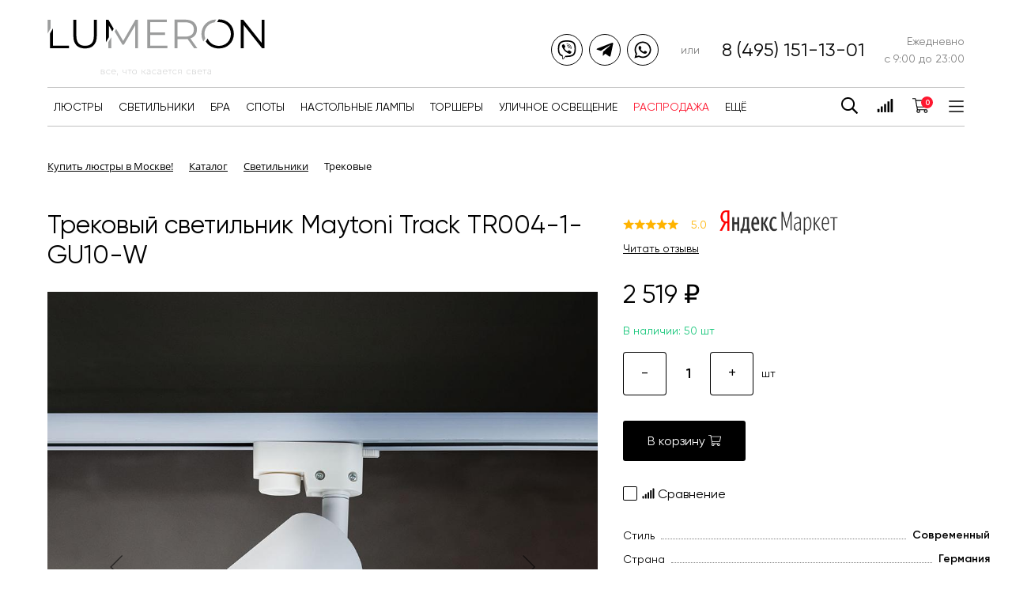

--- FILE ---
content_type: text/html; charset=UTF-8
request_url: https://lumeron.ru/catalog/trekovye_svetilniki/79300/
body_size: 29680
content:
    <!DOCTYPE html>
<html lang="ru">
    <head>
        <title>Трековый светильник Maytoni Track TR004-1-GU10-W  купить по цене 2 519 &lt;span class=&quot;rouble&quot;&gt;₽&lt;/span&gt; в интернет-магазине Lumeron</title>

        <meta charset="utf-8"/>
        <meta http-equiv="X-UA-Compatible" content="IE=edge"/>
        <meta name="viewport" content="user-scalable=no, initial-scale=1.0, maximum-scale=1.0, width=device-width"/>

        <link rel="apple-touch-icon" sizes="180x180"
              href="/local/templates/lumeron/favicons/apple-touch-icon.png">
        <link rel="icon" type="image/png" sizes="32x32"
              href="/local/templates/lumeron/favicons/favicon-32x32.png">
        <link rel="icon" type="image/png" sizes="16x16"
              href="/local/templates/lumeron/favicons/favicon-16x16.png">
        <link rel="manifest" href="/local/templates/lumeron/favicons/site.webmanifest">
        <link rel="mask-icon" href="/local/templates/lumeron/favicons/safari-pinned-tab.svg" color="#5bbad5">
        <meta name="msapplication-TileColor" content="#603cba">
        <meta name="theme-color" content="#ffffff">

        <meta http-equiv="Content-Type" content="text/html; charset=UTF-8" />
<meta name="robots" content="index, follow" />
<meta name="keywords" content="интернет-магазин, заказать, купить" />
<meta name="description" content="Трековый светильник Maytoni Track TR004-1-GU10-W купить по цене 2 519 &amp;lt;span class=&amp;quot;rouble&amp;quot;&amp;gt;₽&amp;lt;/span&amp;gt;  в интернет-магазине Lumeron. ✓ Выгодная цена ✓ Быстрая доставка ✓ Звоните ☎ 8 (800) 301-33-61" />
<script type="text/javascript" data-skip-moving="true">(function(w, d, n) {var cl = "bx-core";var ht = d.documentElement;var htc = ht ? ht.className : undefined;if (htc === undefined || htc.indexOf(cl) !== -1){return;}var ua = n.userAgent;if (/(iPad;)|(iPhone;)/i.test(ua)){cl += " bx-ios";}else if (/Android/i.test(ua)){cl += " bx-android";}cl += (/(ipad|iphone|android|mobile|touch)/i.test(ua) ? " bx-touch" : " bx-no-touch");cl += w.devicePixelRatio && w.devicePixelRatio >= 2? " bx-retina": " bx-no-retina";var ieVersion = -1;if (/AppleWebKit/.test(ua)){cl += " bx-chrome";}else if ((ieVersion = getIeVersion()) > 0){cl += " bx-ie bx-ie" + ieVersion;if (ieVersion > 7 && ieVersion < 10 && !isDoctype()){cl += " bx-quirks";}}else if (/Opera/.test(ua)){cl += " bx-opera";}else if (/Gecko/.test(ua)){cl += " bx-firefox";}if (/Macintosh/i.test(ua)){cl += " bx-mac";}ht.className = htc ? htc + " " + cl : cl;function isDoctype(){if (d.compatMode){return d.compatMode == "CSS1Compat";}return d.documentElement && d.documentElement.clientHeight;}function getIeVersion(){if (/Opera/i.test(ua) || /Webkit/i.test(ua) || /Firefox/i.test(ua) || /Chrome/i.test(ua)){return -1;}var rv = -1;if (!!(w.MSStream) && !(w.ActiveXObject) && ("ActiveXObject" in w)){rv = 11;}else if (!!d.documentMode && d.documentMode >= 10){rv = 10;}else if (!!d.documentMode && d.documentMode >= 9){rv = 9;}else if (d.attachEvent && !/Opera/.test(ua)){rv = 8;}if (rv == -1 || rv == 8){var re;if (n.appName == "Microsoft Internet Explorer"){re = new RegExp("MSIE ([0-9]+[\.0-9]*)");if (re.exec(ua) != null){rv = parseFloat(RegExp.$1);}}else if (n.appName == "Netscape"){rv = 11;re = new RegExp("Trident/.*rv:([0-9]+[\.0-9]*)");if (re.exec(ua) != null){rv = parseFloat(RegExp.$1);}}}return rv;}})(window, document, navigator);</script>


<link href="/bitrix/js/ui/fonts/opensans/ui.font.opensans.min.css?16254460812409" type="text/css"  rel="stylesheet" />
<link href="/bitrix/js/main/popup/dist/main.popup.bundle.min.css?162544608123420" type="text/css"  rel="stylesheet" />
<link href="/local/templates/lumeron/components/bitrix/catalog.compare.list/main/style.min.css?1624607714575" type="text/css"  rel="stylesheet" />
<link href="/local/templates/lumeron/components/bitrix/catalog.element/main/style.css?172606391727531" type="text/css"  rel="stylesheet" />
<link href="/local/templates/lumeron/components/bitrix/catalog.product.subscribe/main/style.min.css?16254460031413" type="text/css"  rel="stylesheet" />
<link href="/local/templates/lumeron/build/static/css/bundle.css?170552971396608" type="text/css"  data-template-style="true"  rel="stylesheet" />
<link href="/local/templates/lumeron/components/bitrix/sale.basket.basket.line/main/style.css?16267927274718" type="text/css"  data-template-style="true"  rel="stylesheet" />
<link href="/bitrix/components/bitrix/breadcrumb/templates/universal/style.min.css?1625446079620" type="text/css"  data-template-style="true"  rel="stylesheet" />
<link href="/local/templates/lumeron/template_styles.css?1708436925920" type="text/css"  data-template-style="true"  rel="stylesheet" />







        
        <!-- Google Tag Manager -->
                <!-- End Google Tag Manager -->
        <!-- Google Tag Manager (noscript) -->
        <noscript><iframe src="https://www.googletagmanager.com/ns.html?id=GTM-TDFPCKB"
        height="0" width="0" style="display:none;visibility:hidden"></iframe></noscript>
        <!-- End Google Tag Manager (noscript) -->
<meta name="facebook-domain-verification" content="ccbk8u1eagbc7n8cra0ib0c7iy675v" />
<!-- Global site tag (gtag.js) - Google Analytics -->
<!-- Yandex.Metrika counter -->  <noscript><div><img src="https://mc.yandex.ru/watch/48084080" style="position:absolute; left:-9999px;" alt="" /></div></noscript> <!-- /Yandex.Metrika counter -->
    </head>
<body>
    <div id="panel">
          </div>

    <header class="header">
        <div class="container">
            <div class="header__row header__row--indented">
                <a href="/" class="logo">
                    <img class="logo__img" src="/local/templates/lumeron/build/static/media/logotype.svg"
                         alt="Lumeron"/>
                </a>

                <div class="header__contacts">

                    
<ul class="social reset ">
	<!-- <li class="social__item">
        <a href="https://www.instagram.com/lumeron.ru/?hl=ru" class="social__item-link" target="_blank">
            <div class="social__item-icon">
                <svg class="svg-icon"><use xlink:href="#social--instagram"></use></svg>
            </div>
                    </a>
	</li> -->
    <li class="social__item">
        <a href="viber://chat?number=%2B79031591077" class="social__item-link" target="_blank">
            <div class="social__item-icon">
                <svg class="svg-icon"><use xlink:href="#social--viber"></use></svg>
            </div>
                    </a>
    </li>
    <li class="social__item">
        <a href="tg://resolve?domain=lumeron" class="social__item-link" target="_blank">
            <div class="social__item-icon">
                <svg class="svg-icon"><use xlink:href="#social--telegram"></use></svg>
            </div>
                    </a>
    </li>
    <li class="social__item">
        <a href="https://api.whatsapp.com/send/?phone=79031591077" class="social__item-link" target="_blank">
            <div class="social__item-icon">
                <svg class="svg-icon"><use xlink:href="#social--whatsapp"></use></svg>
            </div>
                    </a>
    </li>
</ul>
                    <div class="header__contacts-phone">
                        <a class="reset" href="tel: +7 (495) 151-13-01">8 (495) 151-13-01</a>
                    </div>

                    <span class="header__contacts-worktime">
                        Ежедневно <br>
                        с 9:00 до 23:00
                    </span>
                </div>
            </div>
            <div class="header__row header__row--bordered">
                <div class="header__menu ">
                    <!--'start_frame_cache_header_menu_area'-->                    <nav class="navigation navigation--header">
	<ul class="navigation__list reset">
        
                    <li class="navigation__item ">
            <a class="navigation__item-link reset"
               href="/catalog/lyustry/"
            >
                Люстры            </a>
        </li>
                                <li class="navigation__item ">
            <a class="navigation__item-link reset"
               href="/catalog/svetilniki/"
            >
                Светильники            </a>
        </li>
                                <li class="navigation__item ">
            <a class="navigation__item-link reset"
               href="/catalog/bra/"
            >
                Бра            </a>
        </li>
                                <li class="navigation__item ">
            <a class="navigation__item-link reset"
               href="/catalog/spoty/"
            >
                Споты            </a>
        </li>
                                <li class="navigation__item ">
            <a class="navigation__item-link reset"
               href="/catalog/nastolnye_lampy/"
            >
                Настольные лампы            </a>
        </li>
                                <li class="navigation__item ">
            <a class="navigation__item-link reset"
               href="/catalog/torshery/"
            >
                Торшеры            </a>
        </li>
                                <li class="navigation__item ">
            <a class="navigation__item-link reset"
               href="/catalog/ulichnoe_osveshchenie/"
            >
                Уличное освещение            </a>
        </li>
                                                            <li class="navigation__item navigation__item--sale " >
    <a class="navigation__item-link reset" href="/catalog/lyustry/filter-hit-is-stock/apply/">
        Распродажа
    </a>
</li>
<li class="navigation__item navigation__item--has-drop">
    <span class="navigation__item-link reset">
        Ещё
    </span>

    <span class="navigation__drop-block">

        
            <span class="navigation__drop-item">
                <a  href="/catalog/lampochki/" class="navigation__drop-link">Лампочки</a>
            </span>
        
            <span class="navigation__drop-item">
                <a  href="/catalog/komplektuyushchie/" class="navigation__drop-link">Комплектующие</a>
            </span>
        
            <span class="navigation__drop-item">
                <a  href="/catalog/ofisnoe_osveshchenie/" class="navigation__drop-link">Офисное освещение</a>
            </span>
        
    </span>

</li>

<style>
    .navigation__item--has-drop {
        position: relative;
    }
    .navigation__drop-block {
        position: absolute;
        right: 0;
        bottom: 0;
        transform: translateY(calc(100% - 30px));
        opacity: 0;
        pointer-events: none;
        transition: all .25s ease;
        background: #fff;
        padding: 15px;
        display: flex;
        flex-wrap: wrap;
        flex-direction: column;
        border: 1px solid var(--color-gray);
    }
    .navigation__drop-block:before {
        content: '';
        width: 100%;
        height: 2px;
        position: absolute;
        top: 0;
        left: 0;
        transform: translateY(-100%);
    }
    .navigation__drop-item {
        padding: 3px 0;
        text-align: right;
    }
    .navigation__item--has-drop:hover .navigation__drop-block {
        opacity: 1;
        transform: translateY(100%);
        pointer-events: auto;
        z-index: 100;
    }
    @media (max-width: 767px) {
        .header__row--bordered {

        }
    }
</style>
	</ul>
</nav>                    <!--'end_frame_cache_header_menu_area'-->                </div>
                <div class="header__actions">
                    <div class="header__action">
                        <a href="/catalog/?q"><svg class="svg-icon"><use xlink:href="#search"></use></svg></a>
                    </div>
                    <div class="header__action">
                        <a href="/catalog/compare.php"><svg class="svg-icon"><use xlink:href="#signal"></use></svg></a>
                    </div>
                    <div class="header__action">
                    <div id="bx_basketFKauiI" class="bx-basket bx-opener"><!--'start_frame_cache_bx_basketFKauiI'--><div class="w-personal">
	<div class="w-personal__profile" style="display:none;">
					<a class="w-personal__profile-user" href="/login/?login=yes&backurl=%2Fcatalog%2Ftrekovye_svetilniki%2F79300%2F" title="Войти">
                <svg class="svg-icon"><use xlink:href="#user"></use></svg>
            </a>
						</div>

	<div class="w-personal__basket" style="margin-left: 0;">
			<a href="/personal/order/make/" class="w-personal__basket-link">
                <svg class="svg-icon"><use xlink:href="#cart"></use></svg>

                  <span class='w-personal__basket-count'>0</span>
              </a>
    	</div>
</div>
<!--'end_frame_cache_bx_basketFKauiI'--></div>
                    </div>

                    <div class="header__action">
                    <div class="submenu">
    <button class="submenu-trigger" data-submenu="open">
        <svg class="svg-icon"><use xlink:href="#menu"></use></svg>
    </button>
    <div class="submenu-content" data-submenu="content">
        <button class="submenu-close" data-submenu="close">
            <svg class="svg-icon"><use xlink:href="#close"></use></svg>
        </button>
        <nav class="navigation navigation--submenu">
            <ul class="navigation__list reset">
                                                            <li class="navigation__item">
                            <a class="navigation__item-link reset" href="/about/news/">О компании</a>
                        </li>
                                                                                <li class="navigation__item">
                            <a class="navigation__item-link reset" href="/about/guaranty/">Гарантии и возврат</a>
                        </li>
                                                                                <li class="navigation__item">
                            <a class="navigation__item-link reset" href="/about/delivery/">Доставка и оплата</a>
                        </li>
                                                                                <li class="navigation__item">
                            <a class="navigation__item-link reset" href="/about/">Монтаж</a>
                        </li>
                                                                                <li class="navigation__item">
                            <a class="navigation__item-link reset" href="/about/design/">Дизайнерам</a>
                        </li>
                                                                                <li class="navigation__item">
                            <a class="navigation__item-link reset" href="/about/contacts/">Контакты</a>
                        </li>
                                                </ul>
        </nav>
    </div>
</div>
                    </div>
                </div>
            </div>
        </div>
    </header>

<main class="page">
            <div class="page__breadcrumbs">
            <div class="container" id="navigation">
                <link href="/bitrix/css/main/font-awesome.css?162544608028777" type="text/css" rel="stylesheet" />
<div class="bx-breadcrumb" itemprop="http://schema.org/breadcrumb" itemscope itemtype="http://schema.org/BreadcrumbList">
			<div class="bx-breadcrumb-item" id="bx_breadcrumb_0" itemprop="itemListElement" itemscope itemtype="http://schema.org/ListItem">
				<a class="bx-breadcrumb-item-link" href="/" title="Купить люстры в Москве!" itemprop="item">
					<span class="bx-breadcrumb-item-text" itemprop="name">Купить люстры в Москве!</span>
				</a>
				<meta itemprop="position" content="1" />
			</div><i class="bx-breadcrumb-item-angle fa fa-angle-right"></i>
			<div class="bx-breadcrumb-item" id="bx_breadcrumb_1" itemprop="itemListElement" itemscope itemtype="http://schema.org/ListItem">
				<a class="bx-breadcrumb-item-link" href="/catalog/" title="Каталог" itemprop="item">
					<span class="bx-breadcrumb-item-text" itemprop="name">Каталог</span>
				</a>
				<meta itemprop="position" content="2" />
			</div><i class="bx-breadcrumb-item-angle fa fa-angle-right"></i>
			<div class="bx-breadcrumb-item" id="bx_breadcrumb_2" itemprop="itemListElement" itemscope itemtype="http://schema.org/ListItem">
				<a class="bx-breadcrumb-item-link" href="/catalog/svetilniki/" title="Светильники" itemprop="item">
					<span class="bx-breadcrumb-item-text" itemprop="name">Светильники</span>
				</a>
				<meta itemprop="position" content="3" />
			</div><i class="bx-breadcrumb-item-angle fa fa-angle-right"></i>
			<div class="bx-breadcrumb-item">
				<span class="bx-breadcrumb-item-text">Трековые</span>
			</div></div>            </div>
        </div>

<!--        <div class="page__head">-->
<!--            <div class="container">-->
<!--                <h1 id="pagetitle">--><!--</h1>-->
<!--            </div>-->
<!--        </div>-->
    

<div id="compareList9J9wbd"
     class="snackbar snackbar--fixed bottom right " style="display: none;">
    <!--'start_frame_cache_compareList9J9wbd'--><!--'end_frame_cache_compareList9J9wbd'-->    </div>
  <section class="section product-main" id="bx_117848907_79300" itemscope itemtype="http://schema.org/Product">
    <div class="container">
      <div class="product__grid">
        <div class="product-visual">
                          <h1 class="product__title">Трековый светильник Maytoni Track TR004-1-GU10-W</h1>
                      <div class="product-item-detail-slider-container" id="bx_117848907_79300_big_slider">
            <span class="product-item-detail-slider-close" data-entity="close-popup"></span>
            <div
              class="product-item-detail-slider-block "
              data-entity="images-slider-block">
                            <span class="product-item-detail-slider-left" data-entity="slider-control-left"
                                  style="display: none;"></span>
              <span class="product-item-detail-slider-right" data-entity="slider-control-right"
                    style="display: none;"></span>
              <div class="product-item-detail-slider-images-container" data-entity="images-container">
                                                              <div class="product-item-detail-slider-image active"
                           data-entity="image" data-id="239085">
                        <img src="https://291327.selcdn.ru/static.lumeron.ru/iblock/16e/16e02650a3eff5a5deb488e2d6bb415b/701fb09d4c8e77eec26c0ef648171994.jpeg" alt="Трековый светильник Maytoni Track TR004-1-GU10-W"
                             title="Трековый светильник Maytoni Track TR004-1-GU10-W" itemprop="image">
                      </div>
                                            <div class="product-item-detail-slider-image"
                           data-entity="image" data-id="239086">
                        <img src="https://291327.selcdn.ru/static.lumeron.ru/iblock/55b/55b464b4c54f324573d1906c5f5c59f3/dba095e83dbb0069047e6f33a6dfdab7.jpeg" alt="Трековый светильник Maytoni Track TR004-1-GU10-W"
                             title="Трековый светильник Maytoni Track TR004-1-GU10-W">
                      </div>
                                            <div class="product-item-detail-slider-image"
                           data-entity="image" data-id="239087">
                        <img src="https://291327.selcdn.ru/static.lumeron.ru/iblock/aea/aeae267cad26ff088bc06533c94dc0f4/646e8aa16aaa24e516cc7b1c76f25b17.jpeg" alt="Трековый светильник Maytoni Track TR004-1-GU10-W"
                             title="Трековый светильник Maytoni Track TR004-1-GU10-W">
                      </div>
                                            <div class="product-item-detail-slider-image"
                           data-entity="image" data-id="241807">
                        <img src="https://291327.selcdn.ru/static.lumeron.ru/iblock/8c5/8c5332c457ef468216d4c12c4facd7b2/1bfc5eb864915ee77adad99a5f5e2f66.jpg" alt="Трековый светильник Maytoni Track TR004-1-GU10-W"
                             title="Трековый светильник Maytoni Track TR004-1-GU10-W">
                      </div>
                                            <div class="product-item-detail-slider-image"
                           data-entity="image" data-id="241808">
                        <img src="https://291327.selcdn.ru/static.lumeron.ru/iblock/789/7895cd2c7cd6a0a4f602609b989214a1/ab03fe6f89ae4df430d91ce8988c1c73.jpg" alt="Трековый светильник Maytoni Track TR004-1-GU10-W"
                             title="Трековый светильник Maytoni Track TR004-1-GU10-W">
                      </div>
                                            <div class="product-item-detail-slider-image"
                           data-entity="image" data-id="241809">
                        <img src="https://291327.selcdn.ru/static.lumeron.ru/iblock/5f5/5f5502e17733c2c54c0e4d6a20ac3727/52542d18f8b2cf987afb4fdbeca97472.jpg" alt="Трековый светильник Maytoni Track TR004-1-GU10-W"
                             title="Трековый светильник Maytoni Track TR004-1-GU10-W">
                      </div>
                                        
                                </div>
            </div>
                                  <div class="product-item-detail-slider-controls-block"
                         id="bx_117848907_79300_slider_cont">
                                                      <div class="product-item-detail-slider-controls-image active"
                                   data-entity="slider-control" data-value="239085">
                                <img src="https://291327.selcdn.ru/static.lumeron.ru/iblock/16e/16e02650a3eff5a5deb488e2d6bb415b/701fb09d4c8e77eec26c0ef648171994.jpeg">
                              </div>
                                                              <div class="product-item-detail-slider-controls-image"
                                   data-entity="slider-control" data-value="239086">
                                <img src="https://291327.selcdn.ru/static.lumeron.ru/iblock/55b/55b464b4c54f324573d1906c5f5c59f3/dba095e83dbb0069047e6f33a6dfdab7.jpeg">
                              </div>
                                                              <div class="product-item-detail-slider-controls-image"
                                   data-entity="slider-control" data-value="239087">
                                <img src="https://291327.selcdn.ru/static.lumeron.ru/iblock/aea/aeae267cad26ff088bc06533c94dc0f4/646e8aa16aaa24e516cc7b1c76f25b17.jpeg">
                              </div>
                                                              <div class="product-item-detail-slider-controls-image"
                                   data-entity="slider-control" data-value="241807">
                                <img src="https://291327.selcdn.ru/static.lumeron.ru/iblock/8c5/8c5332c457ef468216d4c12c4facd7b2/1bfc5eb864915ee77adad99a5f5e2f66.jpg">
                              </div>
                                                              <div class="product-item-detail-slider-controls-image"
                                   data-entity="slider-control" data-value="241808">
                                <img src="https://291327.selcdn.ru/static.lumeron.ru/iblock/789/7895cd2c7cd6a0a4f602609b989214a1/ab03fe6f89ae4df430d91ce8988c1c73.jpg">
                              </div>
                                                              <div class="product-item-detail-slider-controls-image"
                                   data-entity="slider-control" data-value="241809">
                                <img src="https://291327.selcdn.ru/static.lumeron.ru/iblock/5f5/5f5502e17733c2c54c0e4d6a20ac3727/52542d18f8b2cf987afb4fdbeca97472.jpg">
                              </div>
                                                    </div>
                                </div>
        </div>
        <div class="product-data">
            
                                                      <div class='product-data__section'>
                            <div class="product-data__rating">
                              <div class="product-data__rating-stars">
                                <svg class="product-data__rating-star svg-icon">
                                  <use xlink:href="#star"></use>
                                </svg>
                                <svg class="product-data__rating-star svg-icon">
                                  <use xlink:href="#star"></use>
                                </svg>
                                <svg class="product-data__rating-star svg-icon">
                                  <use xlink:href="#star"></use>
                                </svg>
                                <svg class="product-data__rating-star svg-icon">
                                  <use xlink:href="#star"></use>
                                </svg>
                                <svg class="product-data__rating-star svg-icon">
                                  <use xlink:href="#star"></use>
                                </svg>
                              </div>
                              <div class="product-data__rating-value">5.0</div>
                              <div class="product-data__rating-logos">
                                <img src="/local/templates/lumeron/build/static/media/market-logo.png"
                                     alt="Yandex Market" />
                              </div>
                            </div>
                            <a
                              href="https://clck.yandex.ru/redir/dtype=stred/pid=47/cid=73582/path=dynamic.88x31/*https://market.yandex.ru/shop--lumeron-ru/486217/reviews"
                              target="_blank">Читать отзывы</a>
                          </div>
                                                                          <div class='product-data__section'>
                        <div class="product-data__prices">
                                                          <div class="product-data__price"
                                   id="bx_117848907_79300_price">2 519 <span class="rouble">₽</span></div>
                                                    </div>
                      </div>
                                                                                                                  <p id="bx_117848907_79300_quant_limit" class="product-item-quantity__wrap">
                                    <span class="product-item-detail-info-container-title">
                                        В наличии:
                                    </span>
                                    <b class="product-item-quantity" data-entity="quantity-limit-value">
                                        50 шт                                    </b>
                                  </p>
                                                                                          <div class='product-data__section'>
                            <div
                              class="product-amount"                               data-entity="quantity-block">

                              <div class="product-amount__wrapper">
                                                <span class="product-amount__button no-select"
                                                      id="bx_117848907_79300_quant_down">
                                                    -
                                                </span>

                                <input
                                  class="product-amount__input"
                                  id="bx_117848907_79300_quantity"
                                  type="number"
                                  value="1"
                                />

                                <span class="product-amount__button no-select"
                                      id="bx_117848907_79300_quant_up">
                                                    +
                                                </span>

                                <div class='product-amount__text'
                                     id="bx_117848907_79300_quant_measure">
                                    шт                                  <span id="bx_117848907_79300_price_total"></span>
                                </div>
                              </div>
                            </div>
                          </div>
                                                                              <div class='product-data__section' id="bx_117848907_79300_basket_actions">
                        <div class="product-data__buttons">
                                                          <div class="product-data__buttons-item">
                                <button class="button" id="bx_117848907_79300_add_basket_link">
                                    В корзину                                  <svg class="svg-icon">
                                    <use xlink:href="#cart"></use>
                                  </svg>
                                </button>
                              </div>
                            
                            
                          <div class="product-data__buttons-item"
                               style="display: none">
                            <button class="button button--inverse"
                                    id="bx_117848907_79300_not_avail" disabled>
                                Наличие уточняйте                            </button>
                          </div>

                                                          <div class="product-data__buttons-item">
                                                                </div>
                                                    </div>
                      </div>

                                              <div class="product-data__section">
                        <div class="product-data__compare form-field form-field--checkbox">
                          <label class="form-field__wrapper" id="bx_117848907_79300_compare_link">
                            <input class="form-field__input"
                                   type="checkbox"
                                   data-entity="compare-checkbox"
                            >
                            <span class="form-field__label" data-entity="compare-title">
                                                <svg class="svg-icon"><use xlink:href="#signal"></use></svg>
                                                Сравнение                                            </span>
                          </label>
                        </div>
                      </div>
                    
                                    
                          <div class="product-data__section">
                                                                                      <ul class="product-properties reset">
                                                                              <li class="product-property" itemprop="additionalProperty"
                                            itemtype="http://schema.org/PropertyValue" itemscope="">
                                                            <span class="product-property__name"
                                                                  itemprop="name">Стиль</span>
                                          <span class="product-property__dots"></span>
                                          <span class="product-property__value" itemprop="value">
                                                  Современный													                    </span>
                                        </li>
                                                                              <li class="product-property" itemprop="additionalProperty"
                                            itemtype="http://schema.org/PropertyValue" itemscope="">
                                                            <span class="product-property__name"
                                                                  itemprop="name">Страна</span>
                                          <span class="product-property__dots"></span>
                                          <span class="product-property__value" itemprop="value">
                                                  Германия													                    </span>
                                        </li>
                                                                              <li class="product-property" itemprop="additionalProperty"
                                            itemtype="http://schema.org/PropertyValue" itemscope="">
                                                            <span class="product-property__name"
                                                                  itemprop="name">Бренд</span>
                                          <span class="product-property__dots"></span>
                                          <span class="product-property__value" itemprop="value">
                                                  <a href="/info/brands/maytoni/">Maytoni</a>													                    </span>
                                        </li>
                                                                              <li class="product-property" itemprop="additionalProperty"
                                            itemtype="http://schema.org/PropertyValue" itemscope="">
                                                            <span class="product-property__name"
                                                                  itemprop="name">Артикул</span>
                                          <span class="product-property__dots"></span>
                                          <span class="product-property__value" itemprop="value">
                                                  TR004-1-GU10-W													                    </span>
                                        </li>
                                                                              <li class="product-property" itemprop="additionalProperty"
                                            itemtype="http://schema.org/PropertyValue" itemscope="">
                                                            <span class="product-property__name"
                                                                  itemprop="name">Коллекция</span>
                                          <span class="product-property__dots"></span>
                                          <span class="product-property__value" itemprop="value">
                                                  Track													                    </span>
                                        </li>
                                                                        </ul>
                                                                              </div>
                
          <div class='product-data__section'>
            <div class="product-data__list sheet">
              <div class="product-data__item">
                <div class="product-data__item-title">
                  <svg class="svg-icon">
                    <use xlink:href="#shipping"></use>
                  </svg>
                  <span>Способы доставки:</span>
                </div>
                <div class="product-data__item-value">
                  <ul class="reset">
                    <li>Курьером по Москве</li>
                    <li>Транспортной компанией</li>
                  </ul>
                </div>
              </div>

              <div class="product-data__item">
                <div class="product-data__item-title">
                  <svg class="svg-icon">
                    <use xlink:href="#shipping-time"></use>
                  </svg>
                  <span>Сроки доставки:</span>
                </div>
                <div class="product-data__item-value">
                  <ul class="reset">
                    <li>1-2 дня по Москве</li>
                    <li>3-7 дней по всей России</li>
                  </ul>
                </div>
              </div>
            </div>
          </div>

          <div class='product-data__section'>
            <h4><b>Принимаем к оплате:</b></h4>
            <div class="product-data__payment-systems">
              <img class="product-data__payment-system" src="/local/templates/lumeron/build/static/media/visa.svg"
                   alt="Visa">
              <img class="product-data__payment-system"
                   src="/local/templates/lumeron/build/static/media/mastercard.svg" alt="Mastercard">
              <img class="product-data__payment-system"
                   src="/local/templates/lumeron/build/static/media/apple_pay.svg" alt="Apple Pay">
              <img class="product-data__payment-system"
                   src="/local/templates/lumeron/build/static/media/yandex_money.svg" alt="Yandex Money">
            </div>
          </div>
        </div>
      </div>
    </div>

    <div class='container'>
            </div>
  </section>
  <!--<pre>-->
  <!--  -->  <!--</pre>-->
  <section class='section product-tabs'>
    <div class='container'>
      <div class='tabs' data-tabs>
        <ul class="tabs__head">
            
                          <li class="tab" data-tab-link data-value="properties">
                  Характеристики              </li>
            
          <li class="tab" data-tab-link data-value="delivery">
              Доставка и оплата          </li>

          <li class="tab" data-tab-link data-value="building">
              Сборка          </li>

<!--          <li class="tab" data-tab-link data-value="guarantee"> -->
<!--         Гарантия */ 
<!--          </li> -->

                    </ul>

        <div class="tabs__body">
            
                          <div class="tab__content" data-tab-content id="properties">
                                      <ul class="product-properties">
                                                  <li class="product-property">
                            <span class="product-property__name">Длина (мм.)</span>
                            <span class="product-property__dots"></span>
                            <span class="product-property__value">
                                130                            </span>
                          </li>
                        
                                                  <li class="product-property">
                            <span class="product-property__name">Ширина (мм.)</span>
                            <span class="product-property__dots"></span>
                            <span class="product-property__value">
                                60                            </span>
                          </li>
                        
                                                  <li class="product-property">
                            <span class="product-property__name">Высота (мм.)</span>
                            <span class="product-property__dots"></span>
                            <span class="product-property__value">
                                210                            </span>
                          </li>
                        
                                                                          <li class="product-property">
                            <span class="product-property__name">Интерьер</span>
                            <span class="product-property__dots"></span>
                            <span class="product-property__value">
                                Экспозиция                            </span>
                          </li>
                                                  <li class="product-property">
                            <span class="product-property__name">Стиль</span>
                            <span class="product-property__dots"></span>
                            <span class="product-property__value">
                                Современный                            </span>
                          </li>
                                                  <li class="product-property">
                            <span class="product-property__name">Цвет</span>
                            <span class="product-property__dots"></span>
                            <span class="product-property__value">
                                Белый                            </span>
                          </li>
                                                  <li class="product-property">
                            <span class="product-property__name">Цвет арматуры</span>
                            <span class="product-property__dots"></span>
                            <span class="product-property__value">
                                Белый                            </span>
                          </li>
                                                  <li class="product-property">
                            <span class="product-property__name">Материал арматуры</span>
                            <span class="product-property__dots"></span>
                            <span class="product-property__value">
                                Алюминий                            </span>
                          </li>
                                                  <li class="product-property">
                            <span class="product-property__name">Форма плафона</span>
                            <span class="product-property__dots"></span>
                            <span class="product-property__value">
                                Цилиндр                            </span>
                          </li>
                                                  <li class="product-property">
                            <span class="product-property__name">Цвет плафонов</span>
                            <span class="product-property__dots"></span>
                            <span class="product-property__value">
                                Белый                            </span>
                          </li>
                                                  <li class="product-property">
                            <span class="product-property__name">Материал плафонов</span>
                            <span class="product-property__dots"></span>
                            <span class="product-property__value">
                                Металл                            </span>
                          </li>
                                                  <li class="product-property">
                            <span class="product-property__name">Кол-во ламп</span>
                            <span class="product-property__dots"></span>
                            <span class="product-property__value">
                                1                            </span>
                          </li>
                                                  <li class="product-property">
                            <span class="product-property__name">Тип цоколя</span>
                            <span class="product-property__dots"></span>
                            <span class="product-property__value">
                                GU10                            </span>
                          </li>
                                                  <li class="product-property">
                            <span class="product-property__name">Общая мощность, Вт</span>
                            <span class="product-property__dots"></span>
                            <span class="product-property__value">
                                50                            </span>
                          </li>
                                                  <li class="product-property">
                            <span class="product-property__name">Площадь освещения (м2)</span>
                            <span class="product-property__dots"></span>
                            <span class="product-property__value">
                                4                            </span>
                          </li>
                                                  <li class="product-property">
                            <span class="product-property__name">Степень IP</span>
                            <span class="product-property__dots"></span>
                            <span class="product-property__value">
                                20                            </span>
                          </li>
                                                  <li class="product-property">
                            <span class="product-property__name">Страна</span>
                            <span class="product-property__dots"></span>
                            <span class="product-property__value">
                                Германия                            </span>
                          </li>
                                                  <li class="product-property">
                            <span class="product-property__name">Бренд</span>
                            <span class="product-property__dots"></span>
                            <span class="product-property__value">
                                <a href="/info/brands/maytoni/">Maytoni</a>                            </span>
                          </li>
                                                  <li class="product-property">
                            <span class="product-property__name">Тип ламп</span>
                            <span class="product-property__dots"></span>
                            <span class="product-property__value">
                                Галогеновая                            </span>
                          </li>
                                                  <li class="product-property">
                            <span class="product-property__name">Тип лампочки (дополнительный)</span>
                            <span class="product-property__dots"></span>
                            <span class="product-property__value">
                                Светодиодная                            </span>
                          </li>
                                                  <li class="product-property">
                            <span class="product-property__name">Напряжение (V)</span>
                            <span class="product-property__dots"></span>
                            <span class="product-property__value">
                                230                            </span>
                          </li>
                                                  <li class="product-property">
                            <span class="product-property__name">Артикул</span>
                            <span class="product-property__dots"></span>
                            <span class="product-property__value">
                                TR004-1-GU10-W                            </span>
                          </li>
                                                  <li class="product-property">
                            <span class="product-property__name">Установка</span>
                            <span class="product-property__dots"></span>
                            <span class="product-property__value">
                                На потолок                            </span>
                          </li>
                                                  <li class="product-property">
                            <span class="product-property__name">Максимальная мощность лампы, Вт</span>
                            <span class="product-property__dots"></span>
                            <span class="product-property__value">
                                50                            </span>
                          </li>
                                                  <li class="product-property">
                            <span class="product-property__name">Коллекция</span>
                            <span class="product-property__dots"></span>
                            <span class="product-property__value">
                                Track                            </span>
                          </li>
                                                  <li class="product-property">
                            <span class="product-property__name">Гарантия (мес.)</span>
                            <span class="product-property__dots"></span>
                            <span class="product-property__value">
                                12 месяцев                            </span>
                          </li>
                                                  <li class="product-property">
                            <span class="product-property__name">Вид основных материалов</span>
                            <span class="product-property__dots"></span>
                            <span class="product-property__value">
                                Металлические                            </span>
                          </li>
                                            </ul>
                  
                                </div>
            
          <div class="tab__content" data-tab-content id="delivery">
              <b>Доставка по Москве: </b><br>
до 5 000 руб - 400 руб. от 5 000 руб. - Бесплатно. <br>
Сроки доставки 1-2 дня.<br>
<br>
<b>Доставка в Санкт-Петербург: </b><br>
до 15 000 руб - 800 руб, от 15 000 руб - Бесплатно. <br>
Сроки доставки 3-5 дней. <br>
<br>
<b>Доставка по России: </b><br>
Доставка в другие города России рассчитывается индивидуально и зависит от веса, пункта назначения и срочности. Средняя стоимость 600-2000р
<br>Чтобы определить точную стоимость и сроки доставки в Ваш город просто позвоните нам или оставьте заявку на обратный звонок!
<br>Обратите внимание, что доставка в регионы осуществляется по 100% предоплате.
<br>Оплатить заказ можно с банковской карты при оформлении заказа через корзину
<br>
<span style="color: #000000;">Минимальная сумма заказа 2.000 руб.</span>          </div>

          <div class="tab__content" data-tab-content id="building">
              <div>
    <span style="color: #000000;">Высококвалифицированные монтажники к Вашим услугам.</span><br>
    <span style="color: #000000;">
	Закажите установку осветительных приборов, купленных в онлайн гипермаркете Люмерон и получите дополнительный год гарантии!</span><br>
    <span style="color: #000000;"> </span><br>
    <span style="color: #000000;">
	Установка потолочной люстры - 1000р.</span><br>
    <span style="color: #000000;">
	Установка подвесной люстры - 900р.</span><br>
    <span style="color: #000000;">
	Установка настенного светильника - 650р.</span><br>
    <span style="color: #000000;">
	&nbsp;</span><br>
    <span style="color: #000000;">
	Минимальная сумма заказа - 1300 рублей. </span><br>
    <span style="color: #000000;">
	Подробные расценки смотрите на странице "Монтаж"</span>
</div>
<br>
                        </div>

          <div class="tab__content" data-tab-content id="guarantee">
              <span style="color: #000000;">Онлайн гипермаркет Люмерон - официальный партнер ведущих мировых производителей декоративного и технического освещения. Все товары, представленные в каталоге, сертифицированы и имеют гарантию от 12 месяцев.</span>          </div>

                    </div>
      </div>
    </div>
  </section>


  <!--Small Card-->


  <meta itemprop="name" content="Трековый светильник Maytoni Track TR004-1-GU10-W" />
  <meta itemprop="category" content="Светильники/Трековые" />
  <span itemprop="offers" itemscope itemtype="http://schema.org/Offer">
		<meta itemprop="price" content="2519" />
		<meta itemprop="priceCurrency" content="RUB" />
		<link itemprop="availability"
          href="http://schema.org/InStock" />
	</span>

  </section>
  												  <section class='section'>
    <div class='container' data-entity="parent-container">
      <div class="section__head" data-entity="header" data-showed="false">
        <h2 class="section__title">Все товары коллекции</h2>
      </div>
        
<div class="product-top">
    <div class="product-top__list">
                    <div class="slider swiper-container" data-entity="product-slider">
                <div class="slider__actions">
                    <a class="slider__button slider__button--prev" href="#">
                        <svg class="svg-icon">
                            <use xlink:href="#angle"></use>
                        </svg>
                    </a>
                    <div class="slider__pagination"></div>
                    <a class="slider__button slider__button--next" href="#">
                        <svg class="svg-icon">
                            <use xlink:href="#angle"></use>
                        </svg>
                    </a>
                </div>

                <div class="swiper-wrapper">
                                            <div class="swiper-slide">
                            
	<div class="good"
		id="bx_2662763187_81506_bd6a5a4ea2f972d3be6a69692dd03457" data-entity="item">
		<a class="good__visual" href="/catalog/trekovye_svetilniki/81506/"  title="Трековый светильник Maytoni Track TR004-1-GU10-GF">
    <picture class="good__visual-img" id="bx_2662763187_81506_bd6a5a4ea2f972d3be6a69692dd03457_pict">
        <source srcset="https://291327.selcdn.ru/static.lumeron.ru/resize_cache/246273/eaa4c0853c55214af75dd8794a52c802/iblock/2e3/2e3074e3454b06a64cea15236c9fb79d/1ef9d2bef8bb7f49596814ded62db705.jpeg 1x, https://291327.selcdn.ru/static.lumeron.ru/resize_cache/246273/e0e2bca8e39d5cba92058b3b417a014c/iblock/2e3/2e3074e3454b06a64cea15236c9fb79d/1ef9d2bef8bb7f49596814ded62db705.jpeg 2x" media="(max-width: 480px)" />
        <source srcset="https://291327.selcdn.ru/static.lumeron.ru/resize_cache/246273/2e7fb5fb2ab1ebdd663145ea3b6c2c2e/iblock/2e3/2e3074e3454b06a64cea15236c9fb79d/1ef9d2bef8bb7f49596814ded62db705.jpeg 1x, https://291327.selcdn.ru/static.lumeron.ru/resize_cache/246273/c966492ed92d8ea385e534335d33d7d6/iblock/2e3/2e3074e3454b06a64cea15236c9fb79d/1ef9d2bef8bb7f49596814ded62db705.jpeg 2x" />
        <img src="https://291327.selcdn.ru/static.lumeron.ru/resize_cache/246273/2e7fb5fb2ab1ebdd663145ea3b6c2c2e/iblock/2e3/2e3074e3454b06a64cea15236c9fb79d/1ef9d2bef8bb7f49596814ded62db705.jpeg" alt="Трековый светильник Maytoni Track TR004-1-GU10-GF" width="300" height="300"/>
    </picture>
</a>

<div class="good__chips" id="bx_2662763187_81506_bd6a5a4ea2f972d3be6a69692dd03457_sticker">
        </div>

<!-- PRICE BLOCK -->

<div class="good__prices" data-entity="price-block">
            <div class="good__price" id="bx_2662763187_81506_bd6a5a4ea2f972d3be6a69692dd03457_price">
            2 057 <span class="rouble">₽</span>        </div>
    </div>
<!-- PRICE BLOCK END -->


<!-- TITLE BLOCK -->

<h3 class="good__title" data-entity="good-title">
        <a href="/catalog/trekovye_svetilniki/81506/"  title="Трековый светильник Maytoni Track TR004-1-GU10-GF">
            Трековый светильник Maytoni Track TR004-1-GU10-GF        </a>
    </h3>
<!-- TITLE BLOCK END -->

<div class='good__bottom'>
                                        <div class="good__stock good__stock--out"
                     id="bx_2662763187_81506_bd6a5a4ea2f972d3be6a69692dd03457_quant_limit"
                     data-entity="quantity-limit-block"
                >
                    Нет в наличии                </div>
                        
    <div class="good__actions" id="bx_2662763187_81506_bd6a5a4ea2f972d3be6a69692dd03457_basket_actions" data-entity="buttons-block">
                                                        <button class="button button--icon button--rounded"
                            id="bx_2662763187_81506_bd6a5a4ea2f972d3be6a69692dd03457_buy_link"
                            title="Купить"
                    >
                        <svg class="svg-icon">
                            <use xlink:href="#cart"></use>
                        </svg>
                    </button>
                                        </div>
</div>

			</div>
	                        </div>
                                            <div class="swiper-slide">
                            
	<div class="good"
		id="bx_2662763187_79298_47f9a11bbec53337b5bc4a92e419e586" data-entity="item">
		<a class="good__visual" href="/catalog/trekovye_svetilniki/79298/"  title="Трековый светильник Maytoni Track TR005-1-GU10-B">
    <picture class="good__visual-img" id="bx_2662763187_79298_47f9a11bbec53337b5bc4a92e419e586_pict">
        <source srcset="https://291327.selcdn.ru/static.lumeron.ru/resize_cache/239078/eaa4c0853c55214af75dd8794a52c802/iblock/36b/36b464be581c386242706e2ca8ee56ab/552de4c410cc1dcd1ffa172e24bcec07.jpeg 1x, https://291327.selcdn.ru/static.lumeron.ru/resize_cache/239078/e0e2bca8e39d5cba92058b3b417a014c/iblock/36b/36b464be581c386242706e2ca8ee56ab/552de4c410cc1dcd1ffa172e24bcec07.jpeg 2x" media="(max-width: 480px)" />
        <source srcset="https://291327.selcdn.ru/static.lumeron.ru/resize_cache/239078/2e7fb5fb2ab1ebdd663145ea3b6c2c2e/iblock/36b/36b464be581c386242706e2ca8ee56ab/552de4c410cc1dcd1ffa172e24bcec07.jpeg 1x, https://291327.selcdn.ru/static.lumeron.ru/resize_cache/239078/c966492ed92d8ea385e534335d33d7d6/iblock/36b/36b464be581c386242706e2ca8ee56ab/552de4c410cc1dcd1ffa172e24bcec07.jpeg 2x" />
        <img src="https://291327.selcdn.ru/static.lumeron.ru/resize_cache/239078/2e7fb5fb2ab1ebdd663145ea3b6c2c2e/iblock/36b/36b464be581c386242706e2ca8ee56ab/552de4c410cc1dcd1ffa172e24bcec07.jpeg" alt="Трековый светильник Maytoni Track TR005-1-GU10-B" width="300" height="300"/>
    </picture>
</a>

<div class="good__chips" id="bx_2662763187_79298_47f9a11bbec53337b5bc4a92e419e586_sticker">
        </div>

<!-- PRICE BLOCK -->

<div class="good__prices" data-entity="price-block">
            <div class="good__price" id="bx_2662763187_79298_47f9a11bbec53337b5bc4a92e419e586_price">
            5 522 <span class="rouble">₽</span>        </div>
    </div>
<!-- PRICE BLOCK END -->


<!-- TITLE BLOCK -->

<h3 class="good__title" data-entity="good-title">
        <a href="/catalog/trekovye_svetilniki/79298/"  title="Трековый светильник Maytoni Track TR005-1-GU10-B">
            Трековый светильник Maytoni Track TR005-1-GU10-B        </a>
    </h3>
<!-- TITLE BLOCK END -->

<div class='good__bottom'>
                                        <div class="good__stock" id="bx_2662763187_79298_47f9a11bbec53337b5bc4a92e419e586_quant_limit">
                    В наличии:
                                    </div>
                        
    <div class="good__actions" id="bx_2662763187_79298_47f9a11bbec53337b5bc4a92e419e586_basket_actions" data-entity="buttons-block">
                                                        <button class="button button--icon button--rounded"
                            id="bx_2662763187_79298_47f9a11bbec53337b5bc4a92e419e586_buy_link"
                            title="Купить"
                    >
                        <svg class="svg-icon">
                            <use xlink:href="#cart"></use>
                        </svg>
                    </button>
                                        </div>
</div>

			</div>
	                        </div>
                                            <div class="swiper-slide">
                            
	<div class="good"
		id="bx_2662763187_79300_21107f8958f14b7b196e4831f06f68e0" data-entity="item">
		<a class="good__visual" href="/catalog/trekovye_svetilniki/79300/"  title="Трековый светильник Maytoni Track TR004-1-GU10-W">
    <picture class="good__visual-img" id="bx_2662763187_79300_21107f8958f14b7b196e4831f06f68e0_pict">
        <source srcset="https://291327.selcdn.ru/static.lumeron.ru/resize_cache/239085/eaa4c0853c55214af75dd8794a52c802/iblock/16e/16e02650a3eff5a5deb488e2d6bb415b/701fb09d4c8e77eec26c0ef648171994.jpeg 1x, https://291327.selcdn.ru/static.lumeron.ru/resize_cache/239085/e0e2bca8e39d5cba92058b3b417a014c/iblock/16e/16e02650a3eff5a5deb488e2d6bb415b/701fb09d4c8e77eec26c0ef648171994.jpeg 2x" media="(max-width: 480px)" />
        <source srcset="https://291327.selcdn.ru/static.lumeron.ru/resize_cache/239085/2e7fb5fb2ab1ebdd663145ea3b6c2c2e/iblock/16e/16e02650a3eff5a5deb488e2d6bb415b/701fb09d4c8e77eec26c0ef648171994.jpeg 1x, https://291327.selcdn.ru/static.lumeron.ru/resize_cache/239085/c966492ed92d8ea385e534335d33d7d6/iblock/16e/16e02650a3eff5a5deb488e2d6bb415b/701fb09d4c8e77eec26c0ef648171994.jpeg 2x" />
        <img src="https://291327.selcdn.ru/static.lumeron.ru/resize_cache/239085/2e7fb5fb2ab1ebdd663145ea3b6c2c2e/iblock/16e/16e02650a3eff5a5deb488e2d6bb415b/701fb09d4c8e77eec26c0ef648171994.jpeg" alt="Трековый светильник Maytoni Track TR004-1-GU10-W" width="300" height="300"/>
    </picture>
</a>

<div class="good__chips" id="bx_2662763187_79300_21107f8958f14b7b196e4831f06f68e0_sticker">
        </div>

<!-- PRICE BLOCK -->

<div class="good__prices" data-entity="price-block">
            <div class="good__price" id="bx_2662763187_79300_21107f8958f14b7b196e4831f06f68e0_price">
            2 519 <span class="rouble">₽</span>        </div>
    </div>
<!-- PRICE BLOCK END -->


<!-- TITLE BLOCK -->

<h3 class="good__title" data-entity="good-title">
        <a href="/catalog/trekovye_svetilniki/79300/"  title="Трековый светильник Maytoni Track TR004-1-GU10-W">
            Трековый светильник Maytoni Track TR004-1-GU10-W        </a>
    </h3>
<!-- TITLE BLOCK END -->

<div class='good__bottom'>
                                        <div class="good__stock" id="bx_2662763187_79300_21107f8958f14b7b196e4831f06f68e0_quant_limit">
                    В наличии:
                                    </div>
                        
    <div class="good__actions" id="bx_2662763187_79300_21107f8958f14b7b196e4831f06f68e0_basket_actions" data-entity="buttons-block">
                                                        <button class="button button--icon button--rounded"
                            id="bx_2662763187_79300_21107f8958f14b7b196e4831f06f68e0_buy_link"
                            title="Купить"
                    >
                        <svg class="svg-icon">
                            <use xlink:href="#cart"></use>
                        </svg>
                    </button>
                                        </div>
</div>

			</div>
	                        </div>
                                            <div class="swiper-slide">
                            
	<div class="good"
		id="bx_2662763187_79299_e4283848fbba028aeed86a2acb8b2825" data-entity="item">
		<a class="good__visual" href="/catalog/trekovye_svetilniki/79299/"  title="Трековый светильник Maytoni Track TR004-1-GU10-B">
    <picture class="good__visual-img" id="bx_2662763187_79299_e4283848fbba028aeed86a2acb8b2825_pict">
        <source srcset="https://291327.selcdn.ru/static.lumeron.ru/resize_cache/239082/eaa4c0853c55214af75dd8794a52c802/iblock/02d/02d5a7ff35c8c2a5d9867b4b414fd3ff/1085c88fa169a0df28bebc2adc3d1bc8.jpeg 1x, https://291327.selcdn.ru/static.lumeron.ru/resize_cache/239082/e0e2bca8e39d5cba92058b3b417a014c/iblock/02d/02d5a7ff35c8c2a5d9867b4b414fd3ff/1085c88fa169a0df28bebc2adc3d1bc8.jpeg 2x" media="(max-width: 480px)" />
        <source srcset="https://291327.selcdn.ru/static.lumeron.ru/resize_cache/239082/2e7fb5fb2ab1ebdd663145ea3b6c2c2e/iblock/02d/02d5a7ff35c8c2a5d9867b4b414fd3ff/1085c88fa169a0df28bebc2adc3d1bc8.jpeg 1x, https://291327.selcdn.ru/static.lumeron.ru/resize_cache/239082/c966492ed92d8ea385e534335d33d7d6/iblock/02d/02d5a7ff35c8c2a5d9867b4b414fd3ff/1085c88fa169a0df28bebc2adc3d1bc8.jpeg 2x" />
        <img src="https://291327.selcdn.ru/static.lumeron.ru/resize_cache/239082/2e7fb5fb2ab1ebdd663145ea3b6c2c2e/iblock/02d/02d5a7ff35c8c2a5d9867b4b414fd3ff/1085c88fa169a0df28bebc2adc3d1bc8.jpeg" alt="Трековый светильник Maytoni Track TR004-1-GU10-B" width="300" height="300"/>
    </picture>
</a>

<div class="good__chips" id="bx_2662763187_79299_e4283848fbba028aeed86a2acb8b2825_sticker">
        </div>

<!-- PRICE BLOCK -->

<div class="good__prices" data-entity="price-block">
            <div class="good__price" id="bx_2662763187_79299_e4283848fbba028aeed86a2acb8b2825_price">
            2 519 <span class="rouble">₽</span>        </div>
    </div>
<!-- PRICE BLOCK END -->


<!-- TITLE BLOCK -->

<h3 class="good__title" data-entity="good-title">
        <a href="/catalog/trekovye_svetilniki/79299/"  title="Трековый светильник Maytoni Track TR004-1-GU10-B">
            Трековый светильник Maytoni Track TR004-1-GU10-B        </a>
    </h3>
<!-- TITLE BLOCK END -->

<div class='good__bottom'>
                                        <div class="good__stock" id="bx_2662763187_79299_e4283848fbba028aeed86a2acb8b2825_quant_limit">
                    В наличии:
                                    </div>
                        
    <div class="good__actions" id="bx_2662763187_79299_e4283848fbba028aeed86a2acb8b2825_basket_actions" data-entity="buttons-block">
                                                        <button class="button button--icon button--rounded"
                            id="bx_2662763187_79299_e4283848fbba028aeed86a2acb8b2825_buy_link"
                            title="Купить"
                    >
                        <svg class="svg-icon">
                            <use xlink:href="#cart"></use>
                        </svg>
                    </button>
                                        </div>
</div>

			</div>
	                        </div>
                                            <div class="swiper-slide">
                            
	<div class="good"
		id="bx_2662763187_79294_c3b0a16dca9113964fd974add43a3bd8" data-entity="item">
		<a class="good__visual" href="/catalog/trekovye_svetilniki/79294/"  title="Трековый светодиодный светильник Maytoni Track TR006-1-12W3K-B">
    <picture class="good__visual-img" id="bx_2662763187_79294_c3b0a16dca9113964fd974add43a3bd8_pict">
        <source srcset="https://291327.selcdn.ru/static.lumeron.ru/resize_cache/239064/eaa4c0853c55214af75dd8794a52c802/iblock/cfe/cfe02b58ff428bd82517d485e0dfb2a6/47bba44f86b61c7de787fb19ff4adb35.jpeg 1x, https://291327.selcdn.ru/static.lumeron.ru/resize_cache/239064/e0e2bca8e39d5cba92058b3b417a014c/iblock/cfe/cfe02b58ff428bd82517d485e0dfb2a6/47bba44f86b61c7de787fb19ff4adb35.jpeg 2x" media="(max-width: 480px)" />
        <source srcset="https://291327.selcdn.ru/static.lumeron.ru/resize_cache/239064/2e7fb5fb2ab1ebdd663145ea3b6c2c2e/iblock/cfe/cfe02b58ff428bd82517d485e0dfb2a6/47bba44f86b61c7de787fb19ff4adb35.jpeg 1x, https://291327.selcdn.ru/static.lumeron.ru/resize_cache/239064/c966492ed92d8ea385e534335d33d7d6/iblock/cfe/cfe02b58ff428bd82517d485e0dfb2a6/47bba44f86b61c7de787fb19ff4adb35.jpeg 2x" />
        <img src="https://291327.selcdn.ru/static.lumeron.ru/resize_cache/239064/2e7fb5fb2ab1ebdd663145ea3b6c2c2e/iblock/cfe/cfe02b58ff428bd82517d485e0dfb2a6/47bba44f86b61c7de787fb19ff4adb35.jpeg" alt="Трековый светодиодный светильник Maytoni Track TR006-1-12W3K-B" width="300" height="300"/>
    </picture>
</a>

<div class="good__chips" id="bx_2662763187_79294_c3b0a16dca9113964fd974add43a3bd8_sticker">
        </div>

<!-- PRICE BLOCK -->

<div class="good__prices" data-entity="price-block">
            <div class="good__price" id="bx_2662763187_79294_c3b0a16dca9113964fd974add43a3bd8_price">
            4 136 <span class="rouble">₽</span>        </div>
    </div>
<!-- PRICE BLOCK END -->


<!-- TITLE BLOCK -->

<h3 class="good__title" data-entity="good-title">
        <a href="/catalog/trekovye_svetilniki/79294/"  title="Трековый светодиодный светильник Maytoni Track TR006-1-12W3K-B">
            Трековый светодиодный светильник Maytoni Track TR006-1-12W3K-B        </a>
    </h3>
<!-- TITLE BLOCK END -->

<div class='good__bottom'>
                                        <div class="good__stock" id="bx_2662763187_79294_c3b0a16dca9113964fd974add43a3bd8_quant_limit">
                    В наличии:
                                    </div>
                        
    <div class="good__actions" id="bx_2662763187_79294_c3b0a16dca9113964fd974add43a3bd8_basket_actions" data-entity="buttons-block">
                                                        <button class="button button--icon button--rounded"
                            id="bx_2662763187_79294_c3b0a16dca9113964fd974add43a3bd8_buy_link"
                            title="Купить"
                    >
                        <svg class="svg-icon">
                            <use xlink:href="#cart"></use>
                        </svg>
                    </button>
                                        </div>
</div>

			</div>
	                        </div>
                                            <div class="swiper-slide">
                            
	<div class="good"
		id="bx_2662763187_76240_b4918076bbf9c78d3dc5bb880d28a78f" data-entity="item">
		<a class="good__visual" href="/catalog/shinoprovody/76240/"  title="Шинопровод Maytoni Track TRX001-112W">
    <picture class="good__visual-img" id="bx_2662763187_76240_b4918076bbf9c78d3dc5bb880d28a78f_pict">
        <source srcset="https://291327.selcdn.ru/static.lumeron.ru/resize_cache/227323/eaa4c0853c55214af75dd8794a52c802/iblock/376/376a0813b263bebad8824aa1e7aa5ae4/1c69df084dea340760ea95c6201ce582.jpeg 1x, https://291327.selcdn.ru/static.lumeron.ru/resize_cache/227323/e0e2bca8e39d5cba92058b3b417a014c/iblock/376/376a0813b263bebad8824aa1e7aa5ae4/1c69df084dea340760ea95c6201ce582.jpeg 2x" media="(max-width: 480px)" />
        <source srcset="https://291327.selcdn.ru/static.lumeron.ru/resize_cache/227323/2e7fb5fb2ab1ebdd663145ea3b6c2c2e/iblock/376/376a0813b263bebad8824aa1e7aa5ae4/1c69df084dea340760ea95c6201ce582.jpeg 1x, https://291327.selcdn.ru/static.lumeron.ru/resize_cache/227323/c966492ed92d8ea385e534335d33d7d6/iblock/376/376a0813b263bebad8824aa1e7aa5ae4/1c69df084dea340760ea95c6201ce582.jpeg 2x" />
        <img src="https://291327.selcdn.ru/static.lumeron.ru/resize_cache/227323/2e7fb5fb2ab1ebdd663145ea3b6c2c2e/iblock/376/376a0813b263bebad8824aa1e7aa5ae4/1c69df084dea340760ea95c6201ce582.jpeg" alt="Шинопровод Maytoni Track TRX001-112W" width="300" height="300"/>
    </picture>
</a>

<div class="good__chips" id="bx_2662763187_76240_b4918076bbf9c78d3dc5bb880d28a78f_sticker">
        </div>

<!-- PRICE BLOCK -->

<div class="good__prices" data-entity="price-block">
            <div class="good__price" id="bx_2662763187_76240_b4918076bbf9c78d3dc5bb880d28a78f_price">
            2 376 <span class="rouble">₽</span>        </div>
    </div>
<!-- PRICE BLOCK END -->


<!-- TITLE BLOCK -->

<h3 class="good__title" data-entity="good-title">
        <a href="/catalog/shinoprovody/76240/"  title="Шинопровод Maytoni Track TRX001-112W">
            Шинопровод Maytoni Track TRX001-112W        </a>
    </h3>
<!-- TITLE BLOCK END -->

<div class='good__bottom'>
                                        <div class="good__stock" id="bx_2662763187_76240_b4918076bbf9c78d3dc5bb880d28a78f_quant_limit">
                    В наличии:
                                    </div>
                        
    <div class="good__actions" id="bx_2662763187_76240_b4918076bbf9c78d3dc5bb880d28a78f_basket_actions" data-entity="buttons-block">
                                                        <button class="button button--icon button--rounded"
                            id="bx_2662763187_76240_b4918076bbf9c78d3dc5bb880d28a78f_buy_link"
                            title="Купить"
                    >
                        <svg class="svg-icon">
                            <use xlink:href="#cart"></use>
                        </svg>
                    </button>
                                        </div>
</div>

			</div>
	                        </div>
                                            <div class="swiper-slide">
                            
	<div class="good"
		id="bx_2662763187_76239_d111752a04283cc8bfde532dd722971a" data-entity="item">
		<a class="good__visual" href="/catalog/shinoprovody/76239/"  title="Шинопровод Maytoni Track TRX001-112B">
    <picture class="good__visual-img" id="bx_2662763187_76239_d111752a04283cc8bfde532dd722971a_pict">
        <source srcset="https://291327.selcdn.ru/static.lumeron.ru/resize_cache/227321/eaa4c0853c55214af75dd8794a52c802/iblock/9df/9df5b2a418bbef6659b4281a949e691c/7525ab6b7602746484430c2f8fae7505.jpeg 1x, https://291327.selcdn.ru/static.lumeron.ru/resize_cache/227321/e0e2bca8e39d5cba92058b3b417a014c/iblock/9df/9df5b2a418bbef6659b4281a949e691c/7525ab6b7602746484430c2f8fae7505.jpeg 2x" media="(max-width: 480px)" />
        <source srcset="https://291327.selcdn.ru/static.lumeron.ru/resize_cache/227321/2e7fb5fb2ab1ebdd663145ea3b6c2c2e/iblock/9df/9df5b2a418bbef6659b4281a949e691c/7525ab6b7602746484430c2f8fae7505.jpeg 1x, https://291327.selcdn.ru/static.lumeron.ru/resize_cache/227321/c966492ed92d8ea385e534335d33d7d6/iblock/9df/9df5b2a418bbef6659b4281a949e691c/7525ab6b7602746484430c2f8fae7505.jpeg 2x" />
        <img src="https://291327.selcdn.ru/static.lumeron.ru/resize_cache/227321/2e7fb5fb2ab1ebdd663145ea3b6c2c2e/iblock/9df/9df5b2a418bbef6659b4281a949e691c/7525ab6b7602746484430c2f8fae7505.jpeg" alt="Шинопровод Maytoni Track TRX001-112B" width="300" height="300"/>
    </picture>
</a>

<div class="good__chips" id="bx_2662763187_76239_d111752a04283cc8bfde532dd722971a_sticker">
        </div>

<!-- PRICE BLOCK -->

<div class="good__prices" data-entity="price-block">
            <div class="good__price" id="bx_2662763187_76239_d111752a04283cc8bfde532dd722971a_price">
            2 376 <span class="rouble">₽</span>        </div>
    </div>
<!-- PRICE BLOCK END -->


<!-- TITLE BLOCK -->

<h3 class="good__title" data-entity="good-title">
        <a href="/catalog/shinoprovody/76239/"  title="Шинопровод Maytoni Track TRX001-112B">
            Шинопровод Maytoni Track TRX001-112B        </a>
    </h3>
<!-- TITLE BLOCK END -->

<div class='good__bottom'>
                                        <div class="good__stock" id="bx_2662763187_76239_d111752a04283cc8bfde532dd722971a_quant_limit">
                    В наличии:
                                    </div>
                        
    <div class="good__actions" id="bx_2662763187_76239_d111752a04283cc8bfde532dd722971a_basket_actions" data-entity="buttons-block">
                                                        <button class="button button--icon button--rounded"
                            id="bx_2662763187_76239_d111752a04283cc8bfde532dd722971a_buy_link"
                            title="Купить"
                    >
                        <svg class="svg-icon">
                            <use xlink:href="#cart"></use>
                        </svg>
                    </button>
                                        </div>
</div>

			</div>
	                        </div>
                                            <div class="swiper-slide">
                            
	<div class="good"
		id="bx_2662763187_76237_b5ac8f9b498c2c12c36c9c7c76856e29" data-entity="item">
		<a class="good__visual" href="/catalog/shinoprovody/76237/"  title="Шинопровод Maytoni Track TRX001-111B">
    <picture class="good__visual-img" id="bx_2662763187_76237_b5ac8f9b498c2c12c36c9c7c76856e29_pict">
        <source srcset="https://291327.selcdn.ru/static.lumeron.ru/resize_cache/227317/eaa4c0853c55214af75dd8794a52c802/iblock/93a/93a1f6d349cb9e67ae6d6e7eaa7380bd/2aaad786d6380d2db27ba0bc63c0605e.jpeg 1x, https://291327.selcdn.ru/static.lumeron.ru/resize_cache/227317/e0e2bca8e39d5cba92058b3b417a014c/iblock/93a/93a1f6d349cb9e67ae6d6e7eaa7380bd/2aaad786d6380d2db27ba0bc63c0605e.jpeg 2x" media="(max-width: 480px)" />
        <source srcset="https://291327.selcdn.ru/static.lumeron.ru/resize_cache/227317/2e7fb5fb2ab1ebdd663145ea3b6c2c2e/iblock/93a/93a1f6d349cb9e67ae6d6e7eaa7380bd/2aaad786d6380d2db27ba0bc63c0605e.jpeg 1x, https://291327.selcdn.ru/static.lumeron.ru/resize_cache/227317/c966492ed92d8ea385e534335d33d7d6/iblock/93a/93a1f6d349cb9e67ae6d6e7eaa7380bd/2aaad786d6380d2db27ba0bc63c0605e.jpeg 2x" />
        <img src="https://291327.selcdn.ru/static.lumeron.ru/resize_cache/227317/2e7fb5fb2ab1ebdd663145ea3b6c2c2e/iblock/93a/93a1f6d349cb9e67ae6d6e7eaa7380bd/2aaad786d6380d2db27ba0bc63c0605e.jpeg" alt="Шинопровод Maytoni Track TRX001-111B" width="300" height="300"/>
    </picture>
</a>

<div class="good__chips" id="bx_2662763187_76237_b5ac8f9b498c2c12c36c9c7c76856e29_sticker">
        </div>

<!-- PRICE BLOCK -->

<div class="good__prices" data-entity="price-block">
            <div class="good__price" id="bx_2662763187_76237_b5ac8f9b498c2c12c36c9c7c76856e29_price">
            1 188 <span class="rouble">₽</span>        </div>
    </div>
<!-- PRICE BLOCK END -->


<!-- TITLE BLOCK -->

<h3 class="good__title" data-entity="good-title">
        <a href="/catalog/shinoprovody/76237/"  title="Шинопровод Maytoni Track TRX001-111B">
            Шинопровод Maytoni Track TRX001-111B        </a>
    </h3>
<!-- TITLE BLOCK END -->

<div class='good__bottom'>
                                        <div class="good__stock good__stock--out"
                     id="bx_2662763187_76237_b5ac8f9b498c2c12c36c9c7c76856e29_quant_limit"
                     data-entity="quantity-limit-block"
                >
                    Нет в наличии                </div>
                        
    <div class="good__actions" id="bx_2662763187_76237_b5ac8f9b498c2c12c36c9c7c76856e29_basket_actions" data-entity="buttons-block">
                                                        <button class="button button--icon button--rounded"
                            id="bx_2662763187_76237_b5ac8f9b498c2c12c36c9c7c76856e29_buy_link"
                            title="Купить"
                    >
                        <svg class="svg-icon">
                            <use xlink:href="#cart"></use>
                        </svg>
                    </button>
                                        </div>
</div>

			</div>
	                        </div>
                                            <div class="swiper-slide">
                            
	<div class="good"
		id="bx_2662763187_76233_9f05b8648526b86bd4b8cf02f4eda5ef" data-entity="item">
		<a class="good__visual" href="/catalog/trekovye_svetilniki/76233/"  title="Трековый светодиодный светильник Maytoni Track TR003-1-6W3K-B">
    <picture class="good__visual-img" id="bx_2662763187_76233_9f05b8648526b86bd4b8cf02f4eda5ef_pict">
        <source srcset="https://291327.selcdn.ru/static.lumeron.ru/resize_cache/227305/eaa4c0853c55214af75dd8794a52c802/iblock/d5f/d5fb0c4516a0edb5dace7f724f8cc614/ef9660b805e28de3029c6242aefc1d0e.jpeg 1x, https://291327.selcdn.ru/static.lumeron.ru/resize_cache/227305/e0e2bca8e39d5cba92058b3b417a014c/iblock/d5f/d5fb0c4516a0edb5dace7f724f8cc614/ef9660b805e28de3029c6242aefc1d0e.jpeg 2x" media="(max-width: 480px)" />
        <source srcset="https://291327.selcdn.ru/static.lumeron.ru/resize_cache/227305/2e7fb5fb2ab1ebdd663145ea3b6c2c2e/iblock/d5f/d5fb0c4516a0edb5dace7f724f8cc614/ef9660b805e28de3029c6242aefc1d0e.jpeg 1x, https://291327.selcdn.ru/static.lumeron.ru/resize_cache/227305/c966492ed92d8ea385e534335d33d7d6/iblock/d5f/d5fb0c4516a0edb5dace7f724f8cc614/ef9660b805e28de3029c6242aefc1d0e.jpeg 2x" />
        <img src="https://291327.selcdn.ru/static.lumeron.ru/resize_cache/227305/2e7fb5fb2ab1ebdd663145ea3b6c2c2e/iblock/d5f/d5fb0c4516a0edb5dace7f724f8cc614/ef9660b805e28de3029c6242aefc1d0e.jpeg" alt="Трековый светодиодный светильник Maytoni Track TR003-1-6W3K-B" width="300" height="300"/>
    </picture>
</a>

<div class="good__chips" id="bx_2662763187_76233_9f05b8648526b86bd4b8cf02f4eda5ef_sticker">
        </div>

<!-- PRICE BLOCK -->

<div class="good__prices" data-entity="price-block">
            <div class="good__price" id="bx_2662763187_76233_9f05b8648526b86bd4b8cf02f4eda5ef_price">
            660 <span class="rouble">₽</span>        </div>
    </div>
<!-- PRICE BLOCK END -->


<!-- TITLE BLOCK -->

<h3 class="good__title" data-entity="good-title">
        <a href="/catalog/trekovye_svetilniki/76233/"  title="Трековый светодиодный светильник Maytoni Track TR003-1-6W3K-B">
            Трековый светодиодный светильник Maytoni Track TR003-1-6W3K-B        </a>
    </h3>
<!-- TITLE BLOCK END -->

<div class='good__bottom'>
                                        <div class="good__stock good__stock--out"
                     id="bx_2662763187_76233_9f05b8648526b86bd4b8cf02f4eda5ef_quant_limit"
                     data-entity="quantity-limit-block"
                >
                    Нет в наличии                </div>
                        
    <div class="good__actions" id="bx_2662763187_76233_9f05b8648526b86bd4b8cf02f4eda5ef_basket_actions" data-entity="buttons-block">
                                                        <button class="button button--icon button--rounded"
                            id="bx_2662763187_76233_9f05b8648526b86bd4b8cf02f4eda5ef_buy_link"
                            title="Купить"
                    >
                        <svg class="svg-icon">
                            <use xlink:href="#cart"></use>
                        </svg>
                    </button>
                                        </div>
</div>

			</div>
	                        </div>
                                    </div>
            </div>
            </div>

<!--    <div class="product-top__more">-->
<!--        <a class="button" href="--><!--">Посмотреть все</a>-->
<!--    </div>-->
</div>    </div>
  </section>

            <section class='section'>
            <div class='container' data-entity="parent-container">
                <div class="section__head" data-entity="header" data-showed="false" style="display: none; opacity: 0;">
                    <h2 class="section__title">С этим товаром рекомендуем</h2>
                </div>
                            </div>
        </section>
    
            <section class='section'>
            <div class='container' data-entity="parent-container">
                <div class="section__head" data-entity="header" data-showed="false" style="display: none; opacity: 0;">
                    <h2 class="section__title">Популярные в разделе</h2>
                </div>
                <div class="catalog-products-popular" data-entity="catalog-products-popular-container">
    <div class="product-top">
        <div class="product-top__list">
                            <div class="slider swiper-container" data-entity="product-slider">
                    <div class="slider__actions">
                        <a class="slider__button slider__button--prev" href="#">
                            <svg class="svg-icon">
                                <use xlink:href="#angle"></use>
                            </svg>
                        </a>
                        <div class="slider__pagination"></div>
                        <a class="slider__button slider__button--next" href="#">
                            <svg class="svg-icon">
                                <use xlink:href="#angle"></use>
                            </svg>
                        </a>
                    </div>

                    <div class="swiper-wrapper">
                                                    <div class="swiper-slide">
                                
	<div class="good"
		id="bx_3966226736_76007_362ce596257894d11ab5c1d73d13c755" data-entity="item">
		<a class="good__visual" href="/catalog/trekovye_svetilniki/76007/"  title="Трековый светильник Novotech Pipe 370412">
    <picture class="good__visual-img" id="bx_3966226736_76007_362ce596257894d11ab5c1d73d13c755_pict">
        <source srcset="https://291327.selcdn.ru/static.lumeron.ru/resize_cache/226253/eaa4c0853c55214af75dd8794a52c802/iblock/ff3/ff3e6f038d49325a46921481b14843c1/67d582e46f6109a57776a1af0a22558f.jpeg 1x, https://291327.selcdn.ru/static.lumeron.ru/resize_cache/226253/e0e2bca8e39d5cba92058b3b417a014c/iblock/ff3/ff3e6f038d49325a46921481b14843c1/67d582e46f6109a57776a1af0a22558f.jpeg 2x" media="(max-width: 480px)" />
        <source srcset="https://291327.selcdn.ru/static.lumeron.ru/resize_cache/226253/2e7fb5fb2ab1ebdd663145ea3b6c2c2e/iblock/ff3/ff3e6f038d49325a46921481b14843c1/67d582e46f6109a57776a1af0a22558f.jpeg 1x, https://291327.selcdn.ru/static.lumeron.ru/resize_cache/226253/c966492ed92d8ea385e534335d33d7d6/iblock/ff3/ff3e6f038d49325a46921481b14843c1/67d582e46f6109a57776a1af0a22558f.jpeg 2x" />
        <img src="https://291327.selcdn.ru/static.lumeron.ru/resize_cache/226253/2e7fb5fb2ab1ebdd663145ea3b6c2c2e/iblock/ff3/ff3e6f038d49325a46921481b14843c1/67d582e46f6109a57776a1af0a22558f.jpeg" alt="Трековый светильник Novotech Pipe 370412" width="300" height="300"/>
    </picture>
</a>

<div class="good__chips" id="bx_3966226736_76007_362ce596257894d11ab5c1d73d13c755_sticker">
        </div>

<!-- PRICE BLOCK -->

<div class="good__prices" data-entity="price-block">
            <div class="good__price" id="bx_3966226736_76007_362ce596257894d11ab5c1d73d13c755_price">
            1 213 <span class="rouble">₽</span>        </div>
    </div>
<!-- PRICE BLOCK END -->


<!-- TITLE BLOCK -->

<h3 class="good__title" data-entity="good-title">
        <a href="/catalog/trekovye_svetilniki/76007/"  title="Трековый светильник Novotech Pipe 370412">
            Трековый светильник Novotech Pipe 370412        </a>
    </h3>
<!-- TITLE BLOCK END -->

<div class='good__bottom'>
                                        <div class="good__stock" id="bx_3966226736_76007_362ce596257894d11ab5c1d73d13c755_quant_limit">
                    В наличии:
                    1572 шт                </div>
                        
    <div class="good__actions" id="bx_3966226736_76007_362ce596257894d11ab5c1d73d13c755_basket_actions" data-entity="buttons-block">
                                                        <button class="button button--icon button--rounded"
                            id="bx_3966226736_76007_362ce596257894d11ab5c1d73d13c755_buy_link"
                            title="Купить"
                    >
                        <svg class="svg-icon">
                            <use xlink:href="#cart"></use>
                        </svg>
                    </button>
                                        </div>
</div>
    <!--    <div class="product-item-compare-container">-->
    <!--        <div class="product-item-compare">-->
    <!--            <div class="checkbox">-->
    <!--                <label id="--><!--">-->
    <!--                    <input type="checkbox" data-entity="compare-checkbox">-->
    <!--                    <span data-entity="compare-title">--><!--</span>-->
    <!--                </label>-->
    <!--            </div>-->
    <!--        </div>-->
    <!--    </div>-->

			</div>
					                            </div>
                                                    <div class="swiper-slide">
                                
	<div class="good"
		id="bx_3966226736_107046_c80764dfaf26ca80162484593ec7c29b" data-entity="item">
		<a class="good__visual" href="/catalog/trekovye_svetilniki/107046/"  title="Трековый светильник для шинопровода Unity Maytoni Focus S TR020-1-U-GU10-BMG">
    <picture class="good__visual-img" id="bx_3966226736_107046_c80764dfaf26ca80162484593ec7c29b_pict">
        <source srcset="https://291327.selcdn.ru/static.lumeron.ru/resize_cache/358419/eaa4c0853c55214af75dd8794a52c802/iblock/077/0779d3739278be31c2d0f05f9e662b43/d7c28420c4a099c424264742688da1c1.png 1x, https://291327.selcdn.ru/static.lumeron.ru/resize_cache/358419/e0e2bca8e39d5cba92058b3b417a014c/iblock/077/0779d3739278be31c2d0f05f9e662b43/d7c28420c4a099c424264742688da1c1.png 2x" media="(max-width: 480px)" />
        <source srcset="https://291327.selcdn.ru/static.lumeron.ru/resize_cache/358419/2e7fb5fb2ab1ebdd663145ea3b6c2c2e/iblock/077/0779d3739278be31c2d0f05f9e662b43/d7c28420c4a099c424264742688da1c1.png 1x, https://291327.selcdn.ru/static.lumeron.ru/resize_cache/358419/c966492ed92d8ea385e534335d33d7d6/iblock/077/0779d3739278be31c2d0f05f9e662b43/d7c28420c4a099c424264742688da1c1.png 2x" />
        <img src="https://291327.selcdn.ru/static.lumeron.ru/resize_cache/358419/2e7fb5fb2ab1ebdd663145ea3b6c2c2e/iblock/077/0779d3739278be31c2d0f05f9e662b43/d7c28420c4a099c424264742688da1c1.png" alt="Трековый светильник для шинопровода Unity Maytoni Focus S TR020-1-U-GU10-BMG" width="300" height="300"/>
    </picture>
</a>

<div class="good__chips" id="bx_3966226736_107046_c80764dfaf26ca80162484593ec7c29b_sticker">
        </div>

<!-- PRICE BLOCK -->

<div class="good__prices" data-entity="price-block">
            <div class="good__price" id="bx_3966226736_107046_c80764dfaf26ca80162484593ec7c29b_price">
            1 540 <span class="rouble">₽</span>        </div>
    </div>
<!-- PRICE BLOCK END -->


<!-- TITLE BLOCK -->

<h3 class="good__title" data-entity="good-title">
        <a href="/catalog/trekovye_svetilniki/107046/"  title="Трековый светильник для шинопровода Unity Maytoni Focus S TR020-1-U-GU10-BMG">
            Трековый светильник для шинопровода Unity Maytoni Focus S TR020-1-U-GU10-BMG        </a>
    </h3>
<!-- TITLE BLOCK END -->

<div class='good__bottom'>
                                        <div class="good__stock" id="bx_3966226736_107046_c80764dfaf26ca80162484593ec7c29b_quant_limit">
                    В наличии:
                    50 шт                </div>
                        
    <div class="good__actions" id="bx_3966226736_107046_c80764dfaf26ca80162484593ec7c29b_basket_actions" data-entity="buttons-block">
                                                        <button class="button button--icon button--rounded"
                            id="bx_3966226736_107046_c80764dfaf26ca80162484593ec7c29b_buy_link"
                            title="Купить"
                    >
                        <svg class="svg-icon">
                            <use xlink:href="#cart"></use>
                        </svg>
                    </button>
                                        </div>
</div>
    <!--    <div class="product-item-compare-container">-->
    <!--        <div class="product-item-compare">-->
    <!--            <div class="checkbox">-->
    <!--                <label id="--><!--">-->
    <!--                    <input type="checkbox" data-entity="compare-checkbox">-->
    <!--                    <span data-entity="compare-title">--><!--</span>-->
    <!--                </label>-->
    <!--            </div>-->
    <!--        </div>-->
    <!--    </div>-->

			</div>
					                            </div>
                                                    <div class="swiper-slide">
                                
	<div class="good"
		id="bx_3966226736_86629_d0fb066f64e2309c4b241a491f76c62e" data-entity="item">
		<a class="good__visual" href="/catalog/trekovye_svetilniki/86629/"  title="Трековый светильник Elektrostandard Svit MRL 1013 черный/хром">
    <picture class="good__visual-img" id="bx_3966226736_86629_d0fb066f64e2309c4b241a491f76c62e_pict">
        <source srcset="https://291327.selcdn.ru/static.lumeron.ru/resize_cache/272864/eaa4c0853c55214af75dd8794a52c802/iblock/3c5/3c5fe14f9c03d46ab0175291371f763f/d3c1a9c35295d632b484e32a50c7ab1a.jpg 1x, https://291327.selcdn.ru/static.lumeron.ru/resize_cache/272864/e0e2bca8e39d5cba92058b3b417a014c/iblock/3c5/3c5fe14f9c03d46ab0175291371f763f/d3c1a9c35295d632b484e32a50c7ab1a.jpg 2x" media="(max-width: 480px)" />
        <source srcset="https://291327.selcdn.ru/static.lumeron.ru/resize_cache/272864/2e7fb5fb2ab1ebdd663145ea3b6c2c2e/iblock/3c5/3c5fe14f9c03d46ab0175291371f763f/d3c1a9c35295d632b484e32a50c7ab1a.jpg 1x, https://291327.selcdn.ru/static.lumeron.ru/resize_cache/272864/c966492ed92d8ea385e534335d33d7d6/iblock/3c5/3c5fe14f9c03d46ab0175291371f763f/d3c1a9c35295d632b484e32a50c7ab1a.jpg 2x" />
        <img src="https://291327.selcdn.ru/static.lumeron.ru/resize_cache/272864/2e7fb5fb2ab1ebdd663145ea3b6c2c2e/iblock/3c5/3c5fe14f9c03d46ab0175291371f763f/d3c1a9c35295d632b484e32a50c7ab1a.jpg" alt="Трековый светильник Elektrostandard Svit MRL 1013 черный/хром" width="300" height="300"/>
    </picture>
</a>

<div class="good__chips" id="bx_3966226736_86629_d0fb066f64e2309c4b241a491f76c62e_sticker">
        </div>

<!-- PRICE BLOCK -->

<div class="good__prices" data-entity="price-block">
            <div class="good__price" id="bx_3966226736_86629_d0fb066f64e2309c4b241a491f76c62e_price">
            2 130 <span class="rouble">₽</span>        </div>
    </div>
<!-- PRICE BLOCK END -->


<!-- TITLE BLOCK -->

<h3 class="good__title" data-entity="good-title">
        <a href="/catalog/trekovye_svetilniki/86629/"  title="Трековый светильник Elektrostandard Svit MRL 1013 черный/хром">
            Трековый светильник Elektrostandard Svit MRL 1013 черный/хром        </a>
    </h3>
<!-- TITLE BLOCK END -->

<div class='good__bottom'>
                                        <div class="good__stock" id="bx_3966226736_86629_d0fb066f64e2309c4b241a491f76c62e_quant_limit">
                    В наличии:
                    200 шт                </div>
                        
    <div class="good__actions" id="bx_3966226736_86629_d0fb066f64e2309c4b241a491f76c62e_basket_actions" data-entity="buttons-block">
                                                        <button class="button button--icon button--rounded"
                            id="bx_3966226736_86629_d0fb066f64e2309c4b241a491f76c62e_buy_link"
                            title="Купить"
                    >
                        <svg class="svg-icon">
                            <use xlink:href="#cart"></use>
                        </svg>
                    </button>
                                        </div>
</div>
    <!--    <div class="product-item-compare-container">-->
    <!--        <div class="product-item-compare">-->
    <!--            <div class="checkbox">-->
    <!--                <label id="--><!--">-->
    <!--                    <input type="checkbox" data-entity="compare-checkbox">-->
    <!--                    <span data-entity="compare-title">--><!--</span>-->
    <!--                </label>-->
    <!--            </div>-->
    <!--        </div>-->
    <!--    </div>-->

			</div>
					                            </div>
                                                    <div class="swiper-slide">
                                
	<div class="good"
		id="bx_3966226736_86424_8e8f6cea7f5e44ced2966cbefca3ecfa" data-entity="item">
		<a class="good__visual" href="/catalog/trekovye_svetilniki/86424/"  title="Трековый светодиодный светильник ST Luce Cami ST351.546.20.36">
    <picture class="good__visual-img" id="bx_3966226736_86424_8e8f6cea7f5e44ced2966cbefca3ecfa_pict">
        <source srcset="https://291327.selcdn.ru/static.lumeron.ru/resize_cache/271902/eaa4c0853c55214af75dd8794a52c802/iblock/573/573f66620939a82d70023d5c6f6587b2/f943b6c3553dbf439af077a07ef6a70c.jpg 1x, https://291327.selcdn.ru/static.lumeron.ru/resize_cache/271902/e0e2bca8e39d5cba92058b3b417a014c/iblock/573/573f66620939a82d70023d5c6f6587b2/f943b6c3553dbf439af077a07ef6a70c.jpg 2x" media="(max-width: 480px)" />
        <source srcset="https://291327.selcdn.ru/static.lumeron.ru/resize_cache/271902/2e7fb5fb2ab1ebdd663145ea3b6c2c2e/iblock/573/573f66620939a82d70023d5c6f6587b2/f943b6c3553dbf439af077a07ef6a70c.jpg 1x, https://291327.selcdn.ru/static.lumeron.ru/resize_cache/271902/c966492ed92d8ea385e534335d33d7d6/iblock/573/573f66620939a82d70023d5c6f6587b2/f943b6c3553dbf439af077a07ef6a70c.jpg 2x" />
        <img src="https://291327.selcdn.ru/static.lumeron.ru/resize_cache/271902/2e7fb5fb2ab1ebdd663145ea3b6c2c2e/iblock/573/573f66620939a82d70023d5c6f6587b2/f943b6c3553dbf439af077a07ef6a70c.jpg" alt="Трековый светодиодный светильник ST Luce Cami ST351.546.20.36" width="300" height="300"/>
    </picture>
</a>

<div class="good__chips" id="bx_3966226736_86424_8e8f6cea7f5e44ced2966cbefca3ecfa_sticker">
        </div>

<!-- PRICE BLOCK -->

<div class="good__prices" data-entity="price-block">
            <div class="good__price" id="bx_3966226736_86424_8e8f6cea7f5e44ced2966cbefca3ecfa_price">
            1 890 <span class="rouble">₽</span>        </div>
    </div>
<!-- PRICE BLOCK END -->


<!-- TITLE BLOCK -->

<h3 class="good__title" data-entity="good-title">
        <a href="/catalog/trekovye_svetilniki/86424/"  title="Трековый светодиодный светильник ST Luce Cami ST351.546.20.36">
            Трековый светодиодный светильник ST Luce Cami ST351.546.20.36        </a>
    </h3>
<!-- TITLE BLOCK END -->

<div class='good__bottom'>
                                        <div class="good__stock" id="bx_3966226736_86424_8e8f6cea7f5e44ced2966cbefca3ecfa_quant_limit">
                    В наличии:
                    29 шт                </div>
                        
    <div class="good__actions" id="bx_3966226736_86424_8e8f6cea7f5e44ced2966cbefca3ecfa_basket_actions" data-entity="buttons-block">
                                                        <button class="button button--icon button--rounded"
                            id="bx_3966226736_86424_8e8f6cea7f5e44ced2966cbefca3ecfa_buy_link"
                            title="Купить"
                    >
                        <svg class="svg-icon">
                            <use xlink:href="#cart"></use>
                        </svg>
                    </button>
                                        </div>
</div>
    <!--    <div class="product-item-compare-container">-->
    <!--        <div class="product-item-compare">-->
    <!--            <div class="checkbox">-->
    <!--                <label id="--><!--">-->
    <!--                    <input type="checkbox" data-entity="compare-checkbox">-->
    <!--                    <span data-entity="compare-title">--><!--</span>-->
    <!--                </label>-->
    <!--            </div>-->
    <!--        </div>-->
    <!--    </div>-->

			</div>
					                            </div>
                                                    <div class="swiper-slide">
                                
	<div class="good"
		id="bx_3966226736_108267_0f73996d13437b0b91038138616a89fe" data-entity="item">
		<a class="good__visual" href="/catalog/trekovye_svetilniki/108267/"  title="Светильник трековый для однофазного двухжильного (универсального) шинопровода Novotech PIPE 370963">
    <picture class="good__visual-img" id="bx_3966226736_108267_0f73996d13437b0b91038138616a89fe_pict">
        <source srcset="https://291327.selcdn.ru/static.lumeron.ru/resize_cache/365755/eaa4c0853c55214af75dd8794a52c802/iblock/b7a/b7a479382a941209fd2eeabf89b6ac9d/28f30cc09bb72a92f27991bde600f53d.jpg 1x, https://291327.selcdn.ru/static.lumeron.ru/resize_cache/365755/e0e2bca8e39d5cba92058b3b417a014c/iblock/b7a/b7a479382a941209fd2eeabf89b6ac9d/28f30cc09bb72a92f27991bde600f53d.jpg 2x" media="(max-width: 480px)" />
        <source srcset="https://291327.selcdn.ru/static.lumeron.ru/resize_cache/365755/2e7fb5fb2ab1ebdd663145ea3b6c2c2e/iblock/b7a/b7a479382a941209fd2eeabf89b6ac9d/28f30cc09bb72a92f27991bde600f53d.jpg 1x, https://291327.selcdn.ru/static.lumeron.ru/resize_cache/365755/c966492ed92d8ea385e534335d33d7d6/iblock/b7a/b7a479382a941209fd2eeabf89b6ac9d/28f30cc09bb72a92f27991bde600f53d.jpg 2x" />
        <img src="https://291327.selcdn.ru/static.lumeron.ru/resize_cache/365755/2e7fb5fb2ab1ebdd663145ea3b6c2c2e/iblock/b7a/b7a479382a941209fd2eeabf89b6ac9d/28f30cc09bb72a92f27991bde600f53d.jpg" alt="Светильник трековый для однофазного двухжильного (универсального) шинопровода Novotech PIPE 370963" width="300" height="300"/>
    </picture>
</a>

<div class="good__chips" id="bx_3966226736_108267_0f73996d13437b0b91038138616a89fe_sticker">
        </div>

<!-- PRICE BLOCK -->

<div class="good__prices" data-entity="price-block">
            <div class="good__price" id="bx_3966226736_108267_0f73996d13437b0b91038138616a89fe_price">
            1 168 <span class="rouble">₽</span>        </div>
    </div>
<!-- PRICE BLOCK END -->


<!-- TITLE BLOCK -->

<h3 class="good__title" data-entity="good-title">
        <a href="/catalog/trekovye_svetilniki/108267/"  title="Светильник трековый для однофазного двухжильного (универсального) шинопровода Novotech PIPE 370963">
            Светильник трековый для однофазного двухжильного (универсального) шинопровода Novotech PIPE 370963        </a>
    </h3>
<!-- TITLE BLOCK END -->

<div class='good__bottom'>
                                        <div class="good__stock" id="bx_3966226736_108267_0f73996d13437b0b91038138616a89fe_quant_limit">
                    В наличии:
                    1653 шт                </div>
                        
    <div class="good__actions" id="bx_3966226736_108267_0f73996d13437b0b91038138616a89fe_basket_actions" data-entity="buttons-block">
                                                        <button class="button button--icon button--rounded"
                            id="bx_3966226736_108267_0f73996d13437b0b91038138616a89fe_buy_link"
                            title="Купить"
                    >
                        <svg class="svg-icon">
                            <use xlink:href="#cart"></use>
                        </svg>
                    </button>
                                        </div>
</div>
    <!--    <div class="product-item-compare-container">-->
    <!--        <div class="product-item-compare">-->
    <!--            <div class="checkbox">-->
    <!--                <label id="--><!--">-->
    <!--                    <input type="checkbox" data-entity="compare-checkbox">-->
    <!--                    <span data-entity="compare-title">--><!--</span>-->
    <!--                </label>-->
    <!--            </div>-->
    <!--        </div>-->
    <!--    </div>-->

			</div>
					                            </div>
                                                    <div class="swiper-slide">
                                
	<div class="good"
		id="bx_3966226736_108269_ec5d0e2cff91ab20debac17d8febe5be" data-entity="item">
		<a class="good__visual" href="/catalog/trekovye_svetilniki/108269/"  title="Светильник трековый однофазный трехжильный Novotech PIPE 370965">
    <picture class="good__visual-img" id="bx_3966226736_108269_ec5d0e2cff91ab20debac17d8febe5be_pict">
        <source srcset="https://291327.selcdn.ru/static.lumeron.ru/resize_cache/365763/eaa4c0853c55214af75dd8794a52c802/iblock/cda/cdac5549eed7d257f551c89d8102e6bf/5700381e7cf194bdcbed016dd2169e09.jpg 1x, https://291327.selcdn.ru/static.lumeron.ru/resize_cache/365763/e0e2bca8e39d5cba92058b3b417a014c/iblock/cda/cdac5549eed7d257f551c89d8102e6bf/5700381e7cf194bdcbed016dd2169e09.jpg 2x" media="(max-width: 480px)" />
        <source srcset="https://291327.selcdn.ru/static.lumeron.ru/resize_cache/365763/2e7fb5fb2ab1ebdd663145ea3b6c2c2e/iblock/cda/cdac5549eed7d257f551c89d8102e6bf/5700381e7cf194bdcbed016dd2169e09.jpg 1x, https://291327.selcdn.ru/static.lumeron.ru/resize_cache/365763/c966492ed92d8ea385e534335d33d7d6/iblock/cda/cdac5549eed7d257f551c89d8102e6bf/5700381e7cf194bdcbed016dd2169e09.jpg 2x" />
        <img src="https://291327.selcdn.ru/static.lumeron.ru/resize_cache/365763/2e7fb5fb2ab1ebdd663145ea3b6c2c2e/iblock/cda/cdac5549eed7d257f551c89d8102e6bf/5700381e7cf194bdcbed016dd2169e09.jpg" alt="Светильник трековый однофазный трехжильный Novotech PIPE 370965" width="300" height="300"/>
    </picture>
</a>

<div class="good__chips" id="bx_3966226736_108269_ec5d0e2cff91ab20debac17d8febe5be_sticker">
        </div>

<!-- PRICE BLOCK -->

<div class="good__prices" data-entity="price-block">
            <div class="good__price" id="bx_3966226736_108269_ec5d0e2cff91ab20debac17d8febe5be_price">
            1 281 <span class="rouble">₽</span>        </div>
    </div>
<!-- PRICE BLOCK END -->


<!-- TITLE BLOCK -->

<h3 class="good__title" data-entity="good-title">
        <a href="/catalog/trekovye_svetilniki/108269/"  title="Светильник трековый однофазный трехжильный Novotech PIPE 370965">
            Светильник трековый однофазный трехжильный Novotech PIPE 370965        </a>
    </h3>
<!-- TITLE BLOCK END -->

<div class='good__bottom'>
                                        <div class="good__stock" id="bx_3966226736_108269_ec5d0e2cff91ab20debac17d8febe5be_quant_limit">
                    В наличии:
                    1732 шт                </div>
                        
    <div class="good__actions" id="bx_3966226736_108269_ec5d0e2cff91ab20debac17d8febe5be_basket_actions" data-entity="buttons-block">
                                                        <button class="button button--icon button--rounded"
                            id="bx_3966226736_108269_ec5d0e2cff91ab20debac17d8febe5be_buy_link"
                            title="Купить"
                    >
                        <svg class="svg-icon">
                            <use xlink:href="#cart"></use>
                        </svg>
                    </button>
                                        </div>
</div>
    <!--    <div class="product-item-compare-container">-->
    <!--        <div class="product-item-compare">-->
    <!--            <div class="checkbox">-->
    <!--                <label id="--><!--">-->
    <!--                    <input type="checkbox" data-entity="compare-checkbox">-->
    <!--                    <span data-entity="compare-title">--><!--</span>-->
    <!--                </label>-->
    <!--            </div>-->
    <!--        </div>-->
    <!--    </div>-->

			</div>
					                            </div>
                                                    <div class="swiper-slide">
                                
	<div class="good"
		id="bx_3966226736_108237_e7e5a53fd4b76e4dce4f311b34c340d4" data-entity="item">
		<a class="good__visual" href="/catalog/trekovye_svetilniki/108237/"  title="Трековый светильник для низковольтного шинопровода  Novotech SMAL 359274">
    <picture class="good__visual-img" id="bx_3966226736_108237_e7e5a53fd4b76e4dce4f311b34c340d4_pict">
        <source srcset="https://291327.selcdn.ru/static.lumeron.ru/resize_cache/365612/eaa4c0853c55214af75dd8794a52c802/iblock/a4f/a4fadb6d8747f1f15470963e24a404dd/2ef46fa8469a46594c1dbfd04eb61e25.jpg 1x, https://291327.selcdn.ru/static.lumeron.ru/resize_cache/365612/e0e2bca8e39d5cba92058b3b417a014c/iblock/a4f/a4fadb6d8747f1f15470963e24a404dd/2ef46fa8469a46594c1dbfd04eb61e25.jpg 2x" media="(max-width: 480px)" />
        <source srcset="https://291327.selcdn.ru/static.lumeron.ru/resize_cache/365612/2e7fb5fb2ab1ebdd663145ea3b6c2c2e/iblock/a4f/a4fadb6d8747f1f15470963e24a404dd/2ef46fa8469a46594c1dbfd04eb61e25.jpg 1x, https://291327.selcdn.ru/static.lumeron.ru/resize_cache/365612/c966492ed92d8ea385e534335d33d7d6/iblock/a4f/a4fadb6d8747f1f15470963e24a404dd/2ef46fa8469a46594c1dbfd04eb61e25.jpg 2x" />
        <img src="https://291327.selcdn.ru/static.lumeron.ru/resize_cache/365612/2e7fb5fb2ab1ebdd663145ea3b6c2c2e/iblock/a4f/a4fadb6d8747f1f15470963e24a404dd/2ef46fa8469a46594c1dbfd04eb61e25.jpg" alt="Трековый светильник для низковольтного шинопровода  Novotech SMAL 359274" width="300" height="300"/>
    </picture>
</a>

<div class="good__chips" id="bx_3966226736_108237_e7e5a53fd4b76e4dce4f311b34c340d4_sticker">
        </div>

<!-- PRICE BLOCK -->

<div class="good__prices" data-entity="price-block">
            <div class="good__price" id="bx_3966226736_108237_e7e5a53fd4b76e4dce4f311b34c340d4_price">
            8 516 <span class="rouble">₽</span>        </div>
    </div>
<!-- PRICE BLOCK END -->


<!-- TITLE BLOCK -->

<h3 class="good__title" data-entity="good-title">
        <a href="/catalog/trekovye_svetilniki/108237/"  title="Трековый светильник для низковольтного шинопровода  Novotech SMAL 359274">
            Трековый светильник для низковольтного шинопровода  Novotech SMAL 359274        </a>
    </h3>
<!-- TITLE BLOCK END -->

<div class='good__bottom'>
                                        <div class="good__stock" id="bx_3966226736_108237_e7e5a53fd4b76e4dce4f311b34c340d4_quant_limit">
                    В наличии:
                    51 шт                </div>
                        
    <div class="good__actions" id="bx_3966226736_108237_e7e5a53fd4b76e4dce4f311b34c340d4_basket_actions" data-entity="buttons-block">
                                                        <button class="button button--icon button--rounded"
                            id="bx_3966226736_108237_e7e5a53fd4b76e4dce4f311b34c340d4_buy_link"
                            title="Купить"
                    >
                        <svg class="svg-icon">
                            <use xlink:href="#cart"></use>
                        </svg>
                    </button>
                                        </div>
</div>
    <!--    <div class="product-item-compare-container">-->
    <!--        <div class="product-item-compare">-->
    <!--            <div class="checkbox">-->
    <!--                <label id="--><!--">-->
    <!--                    <input type="checkbox" data-entity="compare-checkbox">-->
    <!--                    <span data-entity="compare-title">--><!--</span>-->
    <!--                </label>-->
    <!--            </div>-->
    <!--        </div>-->
    <!--    </div>-->

			</div>
					                            </div>
                                                    <div class="swiper-slide">
                                
	<div class="good"
		id="bx_3966226736_96116_4acf0f176831c66031059fe22bcc4d9c" data-entity="item">
		<a class="good__visual" href="/catalog/trekovye_svetilniki/96116/"  title="Трековый светодиодный светильник Ambrella light Track System GL5859">
    <picture class="good__visual-img" id="bx_3966226736_96116_4acf0f176831c66031059fe22bcc4d9c_pict">
        <source srcset="https://291327.selcdn.ru/static.lumeron.ru/resize_cache/308905/eaa4c0853c55214af75dd8794a52c802/iblock/6df/6df48061e5f2f7158a31bab04e3e7b1a/ba232b035a012cc8759834ec6d61ce10.jpeg 1x, https://291327.selcdn.ru/static.lumeron.ru/resize_cache/308905/e0e2bca8e39d5cba92058b3b417a014c/iblock/6df/6df48061e5f2f7158a31bab04e3e7b1a/ba232b035a012cc8759834ec6d61ce10.jpeg 2x" media="(max-width: 480px)" />
        <source srcset="https://291327.selcdn.ru/static.lumeron.ru/resize_cache/308905/2e7fb5fb2ab1ebdd663145ea3b6c2c2e/iblock/6df/6df48061e5f2f7158a31bab04e3e7b1a/ba232b035a012cc8759834ec6d61ce10.jpeg 1x, https://291327.selcdn.ru/static.lumeron.ru/resize_cache/308905/c966492ed92d8ea385e534335d33d7d6/iblock/6df/6df48061e5f2f7158a31bab04e3e7b1a/ba232b035a012cc8759834ec6d61ce10.jpeg 2x" />
        <img src="https://291327.selcdn.ru/static.lumeron.ru/resize_cache/308905/2e7fb5fb2ab1ebdd663145ea3b6c2c2e/iblock/6df/6df48061e5f2f7158a31bab04e3e7b1a/ba232b035a012cc8759834ec6d61ce10.jpeg" alt="Трековый светодиодный светильник Ambrella light Track System GL5859" width="300" height="300"/>
    </picture>
</a>

<div class="good__chips" id="bx_3966226736_96116_4acf0f176831c66031059fe22bcc4d9c_sticker">
        </div>

<!-- PRICE BLOCK -->

<div class="good__prices" data-entity="price-block">
            <div class="good__price" id="bx_3966226736_96116_4acf0f176831c66031059fe22bcc4d9c_price">
            1 730 <span class="rouble">₽</span>        </div>
    </div>
<!-- PRICE BLOCK END -->


<!-- TITLE BLOCK -->

<h3 class="good__title" data-entity="good-title">
        <a href="/catalog/trekovye_svetilniki/96116/"  title="Трековый светодиодный светильник Ambrella light Track System GL5859">
            Трековый светодиодный светильник Ambrella light Track System GL5859        </a>
    </h3>
<!-- TITLE BLOCK END -->

<div class='good__bottom'>
                                        <div class="good__stock good__stock--out"
                     id="bx_3966226736_96116_4acf0f176831c66031059fe22bcc4d9c_quant_limit"
                     data-entity="quantity-limit-block"
                >
                    Нет в наличии                </div>
                        
    <div class="good__actions" id="bx_3966226736_96116_4acf0f176831c66031059fe22bcc4d9c_basket_actions" data-entity="buttons-block">
                                                        <button class="button button--icon button--rounded"
                            id="bx_3966226736_96116_4acf0f176831c66031059fe22bcc4d9c_buy_link"
                            title="Купить"
                    >
                        <svg class="svg-icon">
                            <use xlink:href="#cart"></use>
                        </svg>
                    </button>
                                        </div>
</div>
    <!--    <div class="product-item-compare-container">-->
    <!--        <div class="product-item-compare">-->
    <!--            <div class="checkbox">-->
    <!--                <label id="--><!--">-->
    <!--                    <input type="checkbox" data-entity="compare-checkbox">-->
    <!--                    <span data-entity="compare-title">--><!--</span>-->
    <!--                </label>-->
    <!--            </div>-->
    <!--        </div>-->
    <!--    </div>-->

			</div>
					                            </div>
                                            </div>
                </div>
                    </div>
    </div>
</div>

            </div>
        </section>
    
            <section class='section'>
            <div class='container' data-entity="parent-container">
                <div class="section__head" data-entity="header" data-showed="false" style="display: none; opacity: 0;">
                    <h2 class="section__title">Просматривали</h2>
                </div>
                
<div class="catalog-products-viewed" data-entity="catalog-products-viewed-container">
    <div class="product-top">
        <div class="product-top__list">
                    </div>
    </div>
</div>

            </div>
        </section>
        </main>

    <footer class="footer">
        <div class="footer__row container">
            <div class="footer__col footer__col--contacts">
                <div class="footer__col-title">Контакты</div>
                <div class="footer__col-body">
                    <div class="footer__contacts">
                        <div class="footer__contact">
                            <a href="tel: +7 (495) 151-13-01" class="footer__contact-link reset">8 (495) 151-13-01</a>
                            <span class="footer__contact-text">Ежедневно с 9:00 до 23:00</span>
                        </div>

                        <div class="footer__contact">
                            <a href="tel: +7 (800) 301-33-61" class="footer__contact-link reset">8 (800) 301-33-61</a>
                            <span class="footer__contact-text">Бесплатно по России</span>
                        </div>

                        <div class="footer__contact">
                            <a href="mailto: info@lumeron.ru" class="footer__contact-link reset">info@lumeron.ru</a>
                        </div>
                    </div>
                </div>
            </div>
            <div class="footer__col footer__col--social">
                <div class="footer__col-title">Соц. сети</div>
                <div class="footer__col-body">
                    
<ul class="social reset social--column">
	<!-- <li class="social__item">
        <a href="https://www.instagram.com/lumeron.ru/?hl=ru" class="social__item-link" target="_blank">
            <div class="social__item-icon">
                <svg class="svg-icon"><use xlink:href="#social--instagram"></use></svg>
            </div>
                            <span class="social__item-title">Instagram</span>
                    </a>
	</li> -->
    <li class="social__item">
        <a href="viber://chat?number=%2B79031591077" class="social__item-link" target="_blank">
            <div class="social__item-icon">
                <svg class="svg-icon"><use xlink:href="#social--viber"></use></svg>
            </div>
                            <span class="social__item-title">Viber</span>
                    </a>
    </li>
    <li class="social__item">
        <a href="tg://resolve?domain=lumeron" class="social__item-link" target="_blank">
            <div class="social__item-icon">
                <svg class="svg-icon"><use xlink:href="#social--telegram"></use></svg>
            </div>
                            <span class="social__item-title">Telegram</span>
                    </a>
    </li>
    <li class="social__item">
        <a href="https://api.whatsapp.com/send/?phone=79031591077" class="social__item-link" target="_blank">
            <div class="social__item-icon">
                <svg class="svg-icon"><use xlink:href="#social--whatsapp"></use></svg>
            </div>
                            <span class="social__item-title">Whatsapp</span>
                    </a>
    </li>
</ul>                </div>
            </div>
            <div class="footer__col  footer__col--subscribe footer__col--big">
                <div class="footer__col-title">Узнавайте первыми об акциях</div>
                <div class="footer__col-body">
                    <div class="bx-subscribe"  id="sender-subscribe">
    <!--'start_frame_cache_sender-subscribe'-->    
    <form id="bx_subscribe_subform_sljzMT" role="form" method="post" action="/catalog/trekovye_svetilniki/79300/">
        <input type="hidden" name="sessid" id="sessid" value="19c0a49c7aaed77d3f8ec25dcfe69262" />        <input type="hidden" name="sender_subscription" value="add">

        <div class="subscribe-form__wrapper">
            <div class="subscribe-form__field form-field--text">
                <label class="form-field__wrapper">
                    <input
                            class="form-field__input"
                            type="email"
                            name="SENDER_SUBSCRIBE_EMAIL"
                            value=""
                            title=""
                            placeholder="Ваш E-mail"
                    />
                </label>
            </div>

            <button class="subscribe-form__submit button button--icon" id="bx_subscribe_btn_sljzMT">
                <svg class="svg-icon">
                    <use xlink:href="#send"></use>
                </svg>
            </button>
        </div>

        <div style="">
                                </div>

                    <div class="subscribe-agreement">
                            </div>
            </form>
    <!--'end_frame_cache_sender-subscribe'--></div>                </div>
            </div>
            <div class="footer__col footer__col--logotype">
                <div class="footer__col-title">Гипермаркет освещения</div>
                <div class="footer__col-body">
                    <a href="/" class="logo">
                        <img class="logo__img" src="/local/templates/lumeron/build/static/media/logotype.svg"
                             alt="Lumeron"/>
                    </a>
                </div>
            </div>
            <div class="footer__col footer__col--navigation">
                <div class="footer__col-title">О lumeron.ru</div>
                <div class="footer__col-body">
                    <nav class="navigation navigation--footer">
	<ul class="navigation__list reset">
									<li class="navigation__item">
					<a href="/about/company" class="navigation__item-link">О компании</a>
				</li>
												<li class="navigation__item">
					<a href="/about/guaranty/" class="navigation__item-link">Гарантии и возврат</a>
				</li>
												<li class="navigation__item">
					<a href="/about/delivery/" class="navigation__item-link">Доставка и оплата</a>
				</li>
												<li class="navigation__item">
					<a href="/info/installation/" class="navigation__item-link">Монтаж</a>
				</li>
												<li class="navigation__item">
					<a href="/about/design/" class="navigation__item-link">Дизайнерам</a>
				</li>
												<li class="navigation__item">
					<a href="/info/brands/" class="navigation__item-link">Бренды</a>
				</li>
												<li class="navigation__item">
					<a href="/about/contacts/" class="navigation__item-link">Контакты</a>
				</li>
						</ul>
</nav>                </div>
            </div>
            <div class="footer__col footer__col--navigation">
                <div class="footer__col-title">Каталог</div>
                <div class="footer__col-body">
                    <nav class="navigation navigation--footer">
	<ul class="navigation__list reset">
									<li class="navigation__item">
					<a href="/catalog/lyustry/" class="navigation__item-link">Люстры</a>
				</li>
																																																																								<li class="navigation__item">
					<a href="/catalog/svetilniki/" class="navigation__item-link">Светильники</a>
				</li>
																																																																																		<li class="navigation__item">
					<a href="/catalog/bra/" class="navigation__item-link">Бра</a>
				</li>
																																															<li class="navigation__item">
					<a href="/catalog/spoty/" class="navigation__item-link">Споты</a>
				</li>
																																															<li class="navigation__item">
					<a href="/catalog/nastolnye_lampy/" class="navigation__item-link">Настольные лампы</a>
				</li>
																																										<li class="navigation__item">
					<a href="/catalog/torshery/" class="navigation__item-link">Торшеры</a>
				</li>
																																																									<li class="navigation__item">
					<a href="/catalog/ulichnoe_osveshchenie/" class="navigation__item-link">Уличное освещение</a>
				</li>
																																																									<li class="navigation__item">
					<a href="/catalog/lampochki/" class="navigation__item-link">Лампочки</a>
				</li>
																																										<li class="navigation__item">
					<a href="/catalog/komplektuyushchie/" class="navigation__item-link">Комплектующие</a>
				</li>
																																																				<li class="navigation__item">
					<a href="/catalog/ofisnoe_osveshchenie/" class="navigation__item-link">Офисное освещение</a>
				</li>
																										</ul>
</nav>                </div>
            </div>
            <div class="footer__col footer__col--rating">
                <div class="footer__col-title">Рейтинг магазина</div>
                <div class="footer__col-body">
                    <a href="https://clck.yandex.ru/redir/dtype=stred/pid=47/cid=73582/path=dynamic.150x101/*https://market.yandex.ru/shop--lumeron-ru/486217/reviews"> <img src="https://clck.yandex.ru/redir/dtype=stred/pid=47/cid=73581/path=dynamic.150x101/*https://grade.market.yandex.ru/?id=486217&action=image&size=2" border="0" alt="Читайте отзывы покупателей и оценивайте качество магазина Lumeron.ru на Яндекс.Маркете" /> </a>
                </div>
            </div>
        </div>
        <div class="footer__row container">
            <div class="footer__col">© 2021 Все права защищены</div>
            <div class="footer__col">
                <a href="/docs/politics.docx" download>Политика конфиденциальности</a><br/>
                <a href="/docs/agreement.docx" download>Пользовательское соглашение</a>
            </div>
            <div class="footer__col footer__col--payment-systems">
                <span>Принимаем к оплате</span>
                <div class="product-data__payment-systems">
                    <img class="product-data__payment-system" src="/local/templates/lumeron/build/static/media/visa.svg" alt="Visa">
                    <img class="product-data__payment-system" src="/local/templates/lumeron/build/static/media/mastercard.svg" alt="Mastercard">
                    <img class="product-data__payment-system" src="/local/templates/lumeron/build/static/media/apple_pay.svg" alt="Apple Pay">
                    <img class="product-data__payment-system" src="/local/templates/lumeron/build/static/media/yandex_money.svg" alt="Yandex Money">
                </div>
            </div>
        </div>
    </footer>
        <script>window.dataLayer = window.dataLayer || []; window.ymCCount = window.ymCCount || 0; if(typeof ymChecker != "function"){function ymChecker(callback){if(typeof ym == "undefined"){window.ymCCount = window.ymCCount + 1; if(window.ymCCount < 11){setTimeout(function(){ymChecker(callback);}, 500);}}else{callback();}}};if (typeof gtag != "function") {function gtag(){dataLayer.push(arguments);}}; </script>
<script type="text/javascript">if(!window.BX)window.BX={};if(!window.BX.message)window.BX.message=function(mess){if(typeof mess==='object'){for(let i in mess) {BX.message[i]=mess[i];} return true;}};</script>
<script type="text/javascript">(window.BX||top.BX).message({'JS_CORE_LOADING':'Загрузка...','JS_CORE_NO_DATA':'- Нет данных -','JS_CORE_WINDOW_CLOSE':'Закрыть','JS_CORE_WINDOW_EXPAND':'Развернуть','JS_CORE_WINDOW_NARROW':'Свернуть в окно','JS_CORE_WINDOW_SAVE':'Сохранить','JS_CORE_WINDOW_CANCEL':'Отменить','JS_CORE_WINDOW_CONTINUE':'Продолжить','JS_CORE_H':'ч','JS_CORE_M':'м','JS_CORE_S':'с','JSADM_AI_HIDE_EXTRA':'Скрыть лишние','JSADM_AI_ALL_NOTIF':'Показать все','JSADM_AUTH_REQ':'Требуется авторизация!','JS_CORE_WINDOW_AUTH':'Войти','JS_CORE_IMAGE_FULL':'Полный размер'});</script><script type="text/javascript" src="/bitrix/js/main/core/core.min.js?1637013409261011"></script><script>BX.setJSList(['/bitrix/js/main/core/core_ajax.js','/bitrix/js/main/core/core_promise.js','/bitrix/js/main/polyfill/promise/js/promise.js','/bitrix/js/main/loadext/loadext.js','/bitrix/js/main/loadext/extension.js','/bitrix/js/main/polyfill/promise/js/promise.js','/bitrix/js/main/polyfill/find/js/find.js','/bitrix/js/main/polyfill/includes/js/includes.js','/bitrix/js/main/polyfill/matches/js/matches.js','/bitrix/js/ui/polyfill/closest/js/closest.js','/bitrix/js/main/polyfill/fill/main.polyfill.fill.js','/bitrix/js/main/polyfill/find/js/find.js','/bitrix/js/main/polyfill/matches/js/matches.js','/bitrix/js/main/polyfill/core/dist/polyfill.bundle.js','/bitrix/js/main/core/core.js','/bitrix/js/main/polyfill/intersectionobserver/js/intersectionobserver.js','/bitrix/js/main/lazyload/dist/lazyload.bundle.js','/bitrix/js/main/polyfill/core/dist/polyfill.bundle.js','/bitrix/js/main/parambag/dist/parambag.bundle.js']);
BX.setCSSList(['/bitrix/js/main/lazyload/dist/lazyload.bundle.css','/bitrix/js/main/parambag/dist/parambag.bundle.css']);</script>
<script type="text/javascript">(window.BX||top.BX).message({'LANGUAGE_ID':'ru','FORMAT_DATE':'DD.MM.YYYY','FORMAT_DATETIME':'DD.MM.YYYY HH:MI:SS','COOKIE_PREFIX':'BITRIX_SM','SERVER_TZ_OFFSET':'10800','UTF_MODE':'Y','SITE_ID':'s1','SITE_DIR':'/','USER_ID':'','SERVER_TIME':'1768701249','USER_TZ_OFFSET':'0','USER_TZ_AUTO':'Y','bitrix_sessid':'19c0a49c7aaed77d3f8ec25dcfe69262'});</script><script type="text/javascript" src="/bitrix/js/main/polyfill/customevent/main.polyfill.customevent.min.js?1625446081556"></script>
<script type="text/javascript" src="/bitrix/js/ui/dexie/dist/dexie.bitrix.bundle.min.js?162544608160291"></script>
<script type="text/javascript" src="/bitrix/js/main/core/core_ls.min.js?16254460817365"></script>
<script type="text/javascript" src="/bitrix/js/main/core/core_fx.min.js?16254460819768"></script>
<script type="text/javascript" src="/bitrix/js/main/core/core_frame_cache.min.js?162544608111082"></script>
<script type="text/javascript" src="/bitrix/js/main/popup/dist/main.popup.bundle.min.js?162544608161026"></script>
<script type="text/javascript" src="/bitrix/js/currency/currency-core/dist/currency-core.bundle.min.js?16254460812842"></script>
<script type="text/javascript" src="/bitrix/js/currency/core_currency.min.js?1625446081833"></script>
<script type="text/javascript" src="/bitrix/js/arturgolubev.ecommerce/script_event_mode.js?16478578313225"></script>
<script type="text/javascript">
					(function () {
						"use strict";

						var counter = function ()
						{
							var cookie = (function (name) {
								var parts = ("; " + document.cookie).split("; " + name + "=");
								if (parts.length == 2) {
									try {return JSON.parse(decodeURIComponent(parts.pop().split(";").shift()));}
									catch (e) {}
								}
							})("BITRIX_CONVERSION_CONTEXT_s1");

							if (cookie && cookie.EXPIRE >= BX.message("SERVER_TIME"))
								return;

							var request = new XMLHttpRequest();
							request.open("POST", "/bitrix/tools/conversion/ajax_counter.php", true);
							request.setRequestHeader("Content-type", "application/x-www-form-urlencoded");
							request.send(
								"SITE_ID="+encodeURIComponent("s1")+
								"&sessid="+encodeURIComponent(BX.bitrix_sessid())+
								"&HTTP_REFERER="+encodeURIComponent(document.referrer)
							);
						};

						if (window.frameRequestStart === true)
							BX.addCustomEvent("onFrameDataReceived", counter);
						else
							BX.ready(counter);
					})();
				</script>



<script type="text/javascript" src="/local/templates/lumeron/components/bitrix/sale.basket.basket.line/main/script.min.js?16254460033841"></script>
<script type="text/javascript" src="/local/templates/lumeron/components/bitrix/menu/submenu/script.js?1626791472618"></script>
<script type="text/javascript" src="/local/templates/lumeron/build/static/js/bundle.js?1680175236121398"></script>
<script type="text/javascript" src="/local/templates/lumeron/components/bitrix/catalog.compare.list/main/script.js?16308425004011"></script>
<script type="text/javascript" src="/local/templates/lumeron/components/bitrix/catalog.element/main/script.js?163507375190812"></script>
<script type="text/javascript" src="/local/templates/lumeron/components/bitrix/catalog.product.subscribe/main/script.js?163083691320158"></script>
<script type="text/javascript" src="/local/templates/lumeron/components/bitrix/catalog.item/main/script.js?163083659857085"></script>
<script type="text/javascript" src="/local/templates/lumeron/components/bitrix/catalog.section/popular/script.js?16255242111551"></script>
<script type="text/javascript" src="/local/templates/lumeron/components/bitrix/catalog.products.viewed/main/script.js?16254460031292"></script>
<script type="text/javascript">var _ba = _ba || []; _ba.push(["aid", "19fc97c39208ddc8e62a915f62125c66"]); _ba.push(["host", "lumeron.ru"]); _ba.push(["ad[ct][item]", "[base64]"]);_ba.push(["ad[ct][user_id]", function(){return BX.message("USER_ID") ? BX.message("USER_ID") : 0;}]);_ba.push(["ad[ct][recommendation]", function() {var rcmId = "";var cookieValue = BX.getCookie("BITRIX_SM_RCM_PRODUCT_LOG");var productId = 79300;var cItems = [];var cItem;if (cookieValue){cItems = cookieValue.split(".");}var i = cItems.length;while (i--){cItem = cItems[i].split("-");if (cItem[0] == productId){rcmId = cItem[1];break;}}return rcmId;}]);_ba.push(["ad[ct][v]", "2"]);(function() {var ba = document.createElement("script"); ba.type = "text/javascript"; ba.async = true;ba.src = (document.location.protocol == "https:" ? "https://" : "http://") + "bitrix.info/ba.js";var s = document.getElementsByTagName("script")[0];s.parentNode.insertBefore(ba, s);})();</script>



<script>(function(w,d,s,l,i){w[l]=w[l]||[];w[l].push({"gtm.start":
        new Date().getTime(),event:"gtm.js"});var f=d.getElementsByTagName(s)[0],
        j=d.createElement(s),dl=l!="dataLayer"?"&l="+l:"";j.async=true;j.src=
        "https://www.googletagmanager.com/gtm.js?id="+i+dl;f.parentNode.insertBefore(j,f);
        })(window,document,"script","dataLayer","GTM-TDFPCKB");</script>
<script async src="https://www.googletagmanager.com/gtag/js?id=UA-115881302-1"></script>
<script>
  window.dataLayer = window.dataLayer || [];
  function gtag(){dataLayer.push(arguments);}
  gtag('js', new Date());

  gtag('config', 'UA-115881302-1');
</script>
<script type="text/javascript" > (function(m,e,t,r,i,k,a){m[i]=m[i]||function(){(m[i].a=m[i].a||[]).push(arguments)}; m[i].l=1*new Date(); for (var j = 0; j < document.scripts.length; j++) {if (document.scripts[j].src === r) { return; }} k=e.createElement(t),a=e.getElementsByTagName(t)[0],k.async=1,k.src=r,a.parentNode.insertBefore(k,a)}) (window, document, "script", "https://mc.yandex.ru/metrika/tag.js", "ym"); ym(48084080, "init", { clickmap:true, trackLinks:true, accurateTrackBounce:true, webvisor:true, ecommerce:"dataLayer" }); </script><script type="text/javascript">
var google_tag_params = {ecomm_pagetype:"product", ecomm_prodid:79300};
</script>
<script type="text/javascript">
var _tmr = _tmr || []; _tmr.push({type:"itemView", productid:79300, pagetype:"product"});
</script>

<script>
    function moveSectionsItemsToMoreBtn(){
        let moreBtn, rowWidth, actionsWidth;
        
        const moreBtnWidth = document.querySelector(".navigation__item.navigation__item--has-drop").offsetWidth;
        const sectionItems = document.querySelectorAll(".navigation--header .navigation__list > .navigation__item");
        const dropDown = document.querySelector(".navigation--header .navigation__drop-block");
        const dropDownHtml = document.querySelector(".navigation--header .navigation__drop-block").innerHTML;
        const dropDownList = document.querySelectorAll(".navigation__drop-item");
        const sectionPositionItems = [];

        if (sectionItems.length === 0) return 

        sectionItems.forEach(el => {
            sectionPositionItems.push({
                html: el,
                left: el.getBoundingClientRect().left,
                right: el.getBoundingClientRect().left + el.offsetWidth,
            })
        });

        function sizes() {
            actionsWidth = window.innerWidth <= 991 ? 0 : document.querySelector(".header__row.header__row--bordered .header__actions").offsetWidth;
            rowWidth = document.querySelector(".header__row.header__row--bordered").offsetWidth;
            moreBtn = window.innerWidth <= 991 ? rowWidth : rowWidth - (actionsWidth + moreBtnWidth) + 40;
            console.log(actionsWidth, rowWidth, moreBtn)
        }

        function replace (){
            if (window.innerWidth <= 1200) {
                
                sizes();
    
                let newList = '';
                
                sectionPositionItems.forEach(item => {
                    if (item.html.className !== 'navigation__item navigation__item--has-drop' && item.left > moreBtn) {
                        
                        let link = new DOMParser().parseFromString(item.html.innerHTML, "text/xml");
                        let linkItem = link.firstChild;
                        linkItem.className = 'navigation__drop-link';
    
                        newList += '<span class="navigation__drop-item">' + linkItem.outerHTML + '</span>';
                        item.html.style.display = 'none';
    
                    } else {
                        item.html.style.display = '';
                    }
                });
    
                const html = newList + dropDownHtml;
                dropDown.innerHTML = html;
            }
        }

        replace();
 
        window.onresize = replace;
    }

    moveSectionsItemsToMoreBtn();
</script>

<script>
var bx_basketFKauiI = new BitrixSmallCart;
</script>
<script type="text/javascript">bx_basketFKauiI.currentUrl = '%2Fcatalog%2Ftrekovye_svetilniki%2F79300%2F';</script><script type="text/javascript">
	bx_basketFKauiI.siteId       = 's1';
	bx_basketFKauiI.cartId       = 'bx_basketFKauiI';
	bx_basketFKauiI.ajaxPath     = '/bitrix/components/bitrix/sale.basket.basket.line/ajax.php';
	bx_basketFKauiI.templateName = 'main';
	bx_basketFKauiI.arParams     =  {'PATH_TO_BASKET':'/personal/cart/','PATH_TO_PERSONAL':'/personal/','SHOW_NUM_PRODUCTS':'Y','SHOW_TOTAL_PRICE':'Y','SHOW_PRODUCTS':'Y','SHOW_REGISTRATION':'N','POSITION_FIXED':'N','SHOW_AUTHOR':'Y','PATH_TO_REGISTER':'/login/','PATH_TO_PROFILE':'/personal/','CACHE_TYPE':'A','PATH_TO_ORDER':'/personal/order/make/','HIDE_ON_BASKET_PAGES':'Y','SHOW_EMPTY_VALUES':'Y','SHOW_PERSONAL_LINK':'N','PATH_TO_AUTHORIZE':'/login/','SHOW_DELAY':'Y','SHOW_NOTAVAIL':'Y','SHOW_IMAGE':'Y','SHOW_PRICE':'Y','SHOW_SUMMARY':'Y','POSITION_VERTICAL':'top','POSITION_HORIZONTAL':'right','MAX_IMAGE_SIZE':'70','AJAX':'N','~PATH_TO_BASKET':'/personal/cart/','~PATH_TO_PERSONAL':'/personal/','~SHOW_NUM_PRODUCTS':'Y','~SHOW_TOTAL_PRICE':'Y','~SHOW_PRODUCTS':'Y','~SHOW_REGISTRATION':'N','~POSITION_FIXED':'N','~SHOW_AUTHOR':'Y','~PATH_TO_REGISTER':'/login/','~PATH_TO_PROFILE':'/personal/','~CACHE_TYPE':'A','~PATH_TO_ORDER':'/personal/order/make/','~HIDE_ON_BASKET_PAGES':'Y','~SHOW_EMPTY_VALUES':'Y','~SHOW_PERSONAL_LINK':'N','~PATH_TO_AUTHORIZE':'/login/','~SHOW_DELAY':'Y','~SHOW_NOTAVAIL':'Y','~SHOW_IMAGE':'Y','~SHOW_PRICE':'Y','~SHOW_SUMMARY':'Y','~POSITION_VERTICAL':'top','~POSITION_HORIZONTAL':'right','~MAX_IMAGE_SIZE':'70','~AJAX':'N','cartId':'bx_basketFKauiI'}; // TODO \Bitrix\Main\Web\Json::encode
	bx_basketFKauiI.closeMessage = 'Скрыть';
	bx_basketFKauiI.openMessage  = 'Раскрыть';
	bx_basketFKauiI.activate();
</script><script type="text/javascript">
        var obcompareList9J9wbd = new JCCatalogCompareList({'VISUAL':{'ID':'compareList9J9wbd'},'AJAX':{'url':'/catalog/trekovye_svetilniki/79300/','params':{'ajax_action':'Y'},'reload':{'compare_list_reload':'Y'},'templates':{'delete':'?action=DELETE_FROM_COMPARE_LIST&id='}},'POSITION':{'fixed':true,'align':{'vertical':'bottom','horizontal':'right'}}})
    </script>
<script>
    var obbx_117848907_79300 = new JCCatalogElement({'CONFIG':{'USE_CATALOG':true,'SHOW_QUANTITY':true,'SHOW_PRICE':true,'SHOW_DISCOUNT_PERCENT':true,'SHOW_OLD_PRICE':true,'USE_PRICE_COUNT':false,'DISPLAY_COMPARE':true,'MAIN_PICTURE_MODE':['POPUP','MAGNIFIER'],'ADD_TO_BASKET_ACTION':['ADD'],'SHOW_CLOSE_POPUP':false,'SHOW_MAX_QUANTITY':'Y','RELATIVE_QUANTITY_FACTOR':'5','TEMPLATE_THEME':'blue','USE_STICKERS':true,'USE_SUBSCRIBE':true,'SHOW_SLIDER':'Y','SLIDER_INTERVAL':'5000','ALT':'Трековый светильник Maytoni Track TR004-1-GU10-W','TITLE':'Трековый светильник Maytoni Track TR004-1-GU10-W','MAGNIFIER_ZOOM_PERCENT':'200','USE_ENHANCED_ECOMMERCE':'N','DATA_LAYER_NAME':'','BRAND_PROPERTY':''},'VISUAL':{'ID':'bx_117848907_79300','DISCOUNT_PERCENT_ID':'bx_117848907_79300_dsc_pict','STICKER_ID':'bx_117848907_79300_sticker','BIG_SLIDER_ID':'bx_117848907_79300_big_slider','BIG_IMG_CONT_ID':'bx_117848907_79300_bigimg_cont','SLIDER_CONT_ID':'bx_117848907_79300_slider_cont','OLD_PRICE_ID':'bx_117848907_79300_old_price','PRICE_ID':'bx_117848907_79300_price','DISCOUNT_PRICE_ID':'bx_117848907_79300_price_discount','PRICE_TOTAL':'bx_117848907_79300_price_total','SLIDER_CONT_OF_ID':'bx_117848907_79300_slider_cont_','QUANTITY_ID':'bx_117848907_79300_quantity','QUANTITY_DOWN_ID':'bx_117848907_79300_quant_down','QUANTITY_UP_ID':'bx_117848907_79300_quant_up','QUANTITY_MEASURE':'bx_117848907_79300_quant_measure','QUANTITY_LIMIT':'bx_117848907_79300_quant_limit','BUY_LINK':'bx_117848907_79300_buy_link','ADD_BASKET_LINK':'bx_117848907_79300_add_basket_link','BASKET_ACTIONS_ID':'bx_117848907_79300_basket_actions','NOT_AVAILABLE_MESS':'bx_117848907_79300_not_avail','COMPARE_LINK':'bx_117848907_79300_compare_link','TREE_ID':'bx_117848907_79300_skudiv','DISPLAY_PROP_DIV':'bx_117848907_79300_sku_prop','DESCRIPTSCRIPTION_ID':'bx_117848907_79300_description','DISPLAY_MAIN_PROP_DIV':'bx_117848907_79300_main_sku_prop','OFFER_GROUP':'bx_117848907_79300_set_group_','BASKET_PROP_DIV':'bx_117848907_79300_basket_prop','SUBSCRIBE_LINK':'bx_117848907_79300_subscribe','TABS_ID':'bx_117848907_79300_tabs','TAB_CONTAINERS_ID':'bx_117848907_79300_tab_containers','SMALL_CARD_PANEL_ID':'bx_117848907_79300_small_card_panel','TABS_PANEL_ID':'bx_117848907_79300_tabs_panel'},'PRODUCT_TYPE':'1','PRODUCT':{'ID':'79300','ACTIVE':'Y','PICT':{'ID':'239085','SRC':'https://291327.selcdn.ru/static.lumeron.ru/iblock/16e/16e02650a3eff5a5deb488e2d6bb415b/701fb09d4c8e77eec26c0ef648171994.jpeg','WIDTH':'1280','HEIGHT':'1280'},'NAME':'Трековый светильник Maytoni Track TR004-1-GU10-W','SUBSCRIPTION':true,'ITEM_PRICE_MODE':'S','ITEM_PRICES':[{'UNROUND_BASE_PRICE':'2519','UNROUND_PRICE':'2519','BASE_PRICE':'2519','PRICE':'2519','ID':'78814','PRICE_TYPE_ID':'1','CURRENCY':'RUB','DISCOUNT':'0','PERCENT':'0','QUANTITY_FROM':'','QUANTITY_TO':'','QUANTITY_HASH':'ZERO-INF','MEASURE_RATIO_ID':'','PRINT_BASE_PRICE':'2 519 <span class=\"rouble\">₽<\/span>','RATIO_BASE_PRICE':'2519','PRINT_RATIO_BASE_PRICE':'2 519 <span class=\"rouble\">₽<\/span>','PRINT_PRICE':'2 519 <span class=\"rouble\">₽<\/span>','RATIO_PRICE':'2519','PRINT_RATIO_PRICE':'2 519 <span class=\"rouble\">₽<\/span>','PRINT_DISCOUNT':'0 <span class=\"rouble\">₽<\/span>','RATIO_DISCOUNT':'0','PRINT_RATIO_DISCOUNT':'0 <span class=\"rouble\">₽<\/span>','MIN_QUANTITY':'1'}],'ITEM_PRICE_SELECTED':'0','ITEM_QUANTITY_RANGES':{'ZERO-INF':{'HASH':'ZERO-INF','QUANTITY_FROM':'','QUANTITY_TO':'','SORT_FROM':'0','SORT_TO':'INF'}},'ITEM_QUANTITY_RANGE_SELECTED':'ZERO-INF','ITEM_MEASURE_RATIOS':{'1911':{'ID':'1911','RATIO':'1','IS_DEFAULT':'Y','PRODUCT_ID':'79300'}},'ITEM_MEASURE_RATIO_SELECTED':'1911','SLIDER_COUNT':'6','SLIDER':[{'ID':'239085','SRC':'https://291327.selcdn.ru/static.lumeron.ru/iblock/16e/16e02650a3eff5a5deb488e2d6bb415b/701fb09d4c8e77eec26c0ef648171994.jpeg','WIDTH':'1280','HEIGHT':'1280'},{'ID':'239086','SRC':'https://291327.selcdn.ru/static.lumeron.ru/iblock/55b/55b464b4c54f324573d1906c5f5c59f3/dba095e83dbb0069047e6f33a6dfdab7.jpeg','WIDTH':'1000','HEIGHT':'1000'},{'ID':'239087','SRC':'https://291327.selcdn.ru/static.lumeron.ru/iblock/aea/aeae267cad26ff088bc06533c94dc0f4/646e8aa16aaa24e516cc7b1c76f25b17.jpeg','WIDTH':'1000','HEIGHT':'1000'},{'ID':'241807','SRC':'https://291327.selcdn.ru/static.lumeron.ru/iblock/8c5/8c5332c457ef468216d4c12c4facd7b2/1bfc5eb864915ee77adad99a5f5e2f66.jpg','WIDTH':'2000','HEIGHT':'1414'},{'ID':'241808','SRC':'https://291327.selcdn.ru/static.lumeron.ru/iblock/789/7895cd2c7cd6a0a4f602609b989214a1/ab03fe6f89ae4df430d91ce8988c1c73.jpg','WIDTH':'2000','HEIGHT':'2000'},{'ID':'241809','SRC':'https://291327.selcdn.ru/static.lumeron.ru/iblock/5f5/5f5502e17733c2c54c0e4d6a20ac3727/52542d18f8b2cf987afb4fdbeca97472.jpg','WIDTH':'2000','HEIGHT':'2000'}],'CAN_BUY':true,'CHECK_QUANTITY':true,'QUANTITY_FLOAT':false,'MAX_QUANTITY':'50','STEP_QUANTITY':'1','CATEGORY':'Светильники/Трековые'},'BASKET':{'ADD_PROPS':true,'QUANTITY':'quantity','PROPS':'prop','EMPTY_PROPS':true,'BASKET_URL':'/personal/order/make','ADD_URL_TEMPLATE':'/catalog/trekovye_svetilniki/79300/?action=ADD2BASKET&id=#ID#','BUY_URL_TEMPLATE':'/catalog/trekovye_svetilniki/79300/?action=BUY&id=#ID#'},'COMPARE':{'COMPARE_URL_TEMPLATE':'/catalog/trekovye_svetilniki/79300/?action=ADD_TO_COMPARE_LIST&id=#ID#','COMPARE_DELETE_URL_TEMPLATE':'/catalog/trekovye_svetilniki/79300/?action=DELETE_FROM_COMPARE_LIST&id=#ID#','COMPARE_PATH':'/catalog/compare.php?action=#ACTION_CODE#'},'LANG':{'ECONOMY_INFO_MESSAGE':'Скидка #ECONOMY#','TITLE_ERROR':'Ошибка','TITLE_BASKET_PROPS':'Свойства товара, добавляемые в корзину','BASKET_UNKNOWN_ERROR':'Неизвестная ошибка при добавлении товара в корзину','BTN_SEND_PROPS':'Выбрать','BTN_MESSAGE_BASKET_REDIRECT':'Перейти в корзину','BTN_MESSAGE_CLOSE':'Закрыть','BTN_MESSAGE_CLOSE_POPUP':'Продолжить покупки','TITLE_SUCCESSFUL':'Товар добавлен в корзину','COMPARE_MESSAGE_OK':'Товар добавлен в список сравнения','COMPARE_UNKNOWN_ERROR':'При добавлении товара в список сравнения произошла ошибка','COMPARE_TITLE':'Сравнение товаров','BTN_MESSAGE_COMPARE_REDIRECT':'Перейти в список сравнения','PRODUCT_GIFT_LABEL':'Подарок','PRICE_TOTAL_PREFIX':'на сумму','RELATIVE_QUANTITY_MANY':'много','RELATIVE_QUANTITY_FEW':'мало','SITE_ID':'s1'}});
  </script>
<script>
			BX.Currency.setCurrencies([{'CURRENCY':'BYN','FORMAT':{'FORMAT_STRING':'# руб.','DEC_POINT':'.','THOUSANDS_SEP':' ','DECIMALS':2,'THOUSANDS_VARIANT':'S','HIDE_ZERO':'Y'}},{'CURRENCY':'EUR','FORMAT':{'FORMAT_STRING':'&euro;#','DEC_POINT':'.','THOUSANDS_SEP':',','DECIMALS':2,'THOUSANDS_VARIANT':'C','HIDE_ZERO':'Y'}},{'CURRENCY':'RUB','FORMAT':{'FORMAT_STRING':'# <span class=\"rouble\">₽<\/span>','DEC_POINT':'.','THOUSANDS_SEP':' ','DECIMALS':2,'THOUSANDS_VARIANT':'S','HIDE_ZERO':'Y'}},{'CURRENCY':'UAH','FORMAT':{'FORMAT_STRING':'# грн.','DEC_POINT':'.','THOUSANDS_SEP':' ','DECIMALS':2,'THOUSANDS_VARIANT':'S','HIDE_ZERO':'Y'}},{'CURRENCY':'USD','FORMAT':{'FORMAT_STRING':'$#','DEC_POINT':'.','THOUSANDS_SEP':',','DECIMALS':2,'THOUSANDS_VARIANT':'C','HIDE_ZERO':'Y'}}]);
		</script>
<script>
		BX.ready(BX.defer(function(){
			if (!!window.obbx_117848907_79300)
			{
				window.obbx_117848907_79300.allowViewedCount(true);
			}
		}));
	</script>

<script>
				BX.ready(BX.defer(function(){
					if (!!window.obbx_117848907_79300)
					{
						window.obbx_117848907_79300.setCompared('');

											}
				}));
			</script>
<script>
		  var obbx_2662763187_81506_bd6a5a4ea2f972d3be6a69692dd03457 = new JCCatalogItem({'PRODUCT_TYPE':'1','SHOW_QUANTITY':false,'SHOW_ADD_BASKET_BTN':false,'SHOW_BUY_BTN':true,'SHOW_ABSENT':true,'SHOW_OLD_PRICE':true,'ADD_TO_BASKET_ACTION':'ADD','SHOW_CLOSE_POPUP':false,'SHOW_DISCOUNT_PERCENT':true,'DISPLAY_COMPARE':false,'BIG_DATA':'','TEMPLATE_THEME':'blue','VIEW_MODE':'card','USE_SUBSCRIBE':false,'PRODUCT':{'ID':'81506','NAME':'Трековый светильник Maytoni Track TR004-1-GU10-GF','DETAIL_PAGE_URL':'/catalog/trekovye_svetilniki/81506/','PICT':{'ID':'246272','TIMESTAMP_X':'06.10.2019 17:31:22','MODULE_ID':'iblock','HEIGHT':'200','WIDTH':'200','FILE_SIZE':'21669','CONTENT_TYPE':'image/jpeg','SUBDIR':'iblock/a70/a70b19a8d96400beef49ae4edc338325','FILE_NAME':'cf50bad629031013baba4ad527f42afa.jpeg','ORIGINAL_NAME':'vamsvet_trekovyy_svetilnik_maytoni_track_tr004_1_gu10_gf.jpeg','DESCRIPTION':'','HANDLER_ID':'4','EXTERNAL_ID':'i_de6924bbe7ca01c601a54dd0d60b04a4','SRC':'https://291327.selcdn.ru/static.lumeron.ru/iblock/a70/a70b19a8d96400beef49ae4edc338325/cf50bad629031013baba4ad527f42afa.jpeg','ALT':'Трековый светильник Maytoni Track TR004-1-GU10-GF','TITLE':'Трековый светильник Maytoni Track TR004-1-GU10-GF'},'CAN_BUY':true,'CHECK_QUANTITY':false,'MAX_QUANTITY':'0','STEP_QUANTITY':'1','QUANTITY_FLOAT':false,'ITEM_PRICE_MODE':'S','ITEM_PRICES':[{'UNROUND_BASE_PRICE':'2057','UNROUND_PRICE':'2057','BASE_PRICE':'2057','PRICE':'2057','ID':'81014','PRICE_TYPE_ID':'1','CURRENCY':'RUB','DISCOUNT':'0','PERCENT':'0','QUANTITY_FROM':'','QUANTITY_TO':'','QUANTITY_HASH':'ZERO-INF','MEASURE_RATIO_ID':'','PRINT_BASE_PRICE':'2 057 <span class=\"rouble\">₽<\/span>','RATIO_BASE_PRICE':'2057','PRINT_RATIO_BASE_PRICE':'2 057 <span class=\"rouble\">₽<\/span>','PRINT_PRICE':'2 057 <span class=\"rouble\">₽<\/span>','RATIO_PRICE':'2057','PRINT_RATIO_PRICE':'2 057 <span class=\"rouble\">₽<\/span>','PRINT_DISCOUNT':'0 <span class=\"rouble\">₽<\/span>','RATIO_DISCOUNT':'0','PRINT_RATIO_DISCOUNT':'0 <span class=\"rouble\">₽<\/span>','MIN_QUANTITY':'1'}],'ITEM_PRICE_SELECTED':'0','ITEM_QUANTITY_RANGES':{'ZERO-INF':{'HASH':'ZERO-INF','QUANTITY_FROM':'','QUANTITY_TO':'','SORT_FROM':'0','SORT_TO':'INF'}},'ITEM_QUANTITY_RANGE_SELECTED':'ZERO-INF','ITEM_MEASURE_RATIOS':{'2276':{'ID':'2276','RATIO':'1','IS_DEFAULT':'Y','PRODUCT_ID':'81506'}},'ITEM_MEASURE_RATIO_SELECTED':'2276','MORE_PHOTO':'','MORE_PHOTO_COUNT':''},'BASKET':{'ADD_PROPS':true,'QUANTITY':'quantity','PROPS':'prop','EMPTY_PROPS':true,'BASKET_URL':'/personal/basket.php','ADD_URL_TEMPLATE':'/catalog/trekovye_svetilniki/79300/?action=ADD2BASKET&id=#ID#','BUY_URL_TEMPLATE':'/catalog/trekovye_svetilniki/79300/?action=BUY&id=#ID#'},'VISUAL':{'ID':'bx_2662763187_81506_bd6a5a4ea2f972d3be6a69692dd03457','PICT_ID':'bx_2662763187_81506_bd6a5a4ea2f972d3be6a69692dd03457_pict','PICT_SLIDER_ID':'bx_2662763187_81506_bd6a5a4ea2f972d3be6a69692dd03457_pict_slider','QUANTITY_ID':'bx_2662763187_81506_bd6a5a4ea2f972d3be6a69692dd03457_quantity','QUANTITY_UP_ID':'bx_2662763187_81506_bd6a5a4ea2f972d3be6a69692dd03457_quant_up','QUANTITY_DOWN_ID':'bx_2662763187_81506_bd6a5a4ea2f972d3be6a69692dd03457_quant_down','PRICE_ID':'bx_2662763187_81506_bd6a5a4ea2f972d3be6a69692dd03457_price','PRICE_OLD_ID':'bx_2662763187_81506_bd6a5a4ea2f972d3be6a69692dd03457_price_old','PRICE_TOTAL_ID':'bx_2662763187_81506_bd6a5a4ea2f972d3be6a69692dd03457_price_total','BUY_ID':'bx_2662763187_81506_bd6a5a4ea2f972d3be6a69692dd03457_buy_link','BASKET_PROP_DIV':'bx_2662763187_81506_bd6a5a4ea2f972d3be6a69692dd03457_basket_prop','BASKET_ACTIONS_ID':'bx_2662763187_81506_bd6a5a4ea2f972d3be6a69692dd03457_basket_actions','NOT_AVAILABLE_MESS':'bx_2662763187_81506_bd6a5a4ea2f972d3be6a69692dd03457_not_avail','COMPARE_LINK_ID':'bx_2662763187_81506_bd6a5a4ea2f972d3be6a69692dd03457_compare_link','SUBSCRIBE_ID':'bx_2662763187_81506_bd6a5a4ea2f972d3be6a69692dd03457_subscribe'},'PRODUCT_DISPLAY_MODE':'Y','USE_ENHANCED_ECOMMERCE':'Y','DATA_LAYER_NAME':'dataLayer','BRAND_PROPERTY':''});
		</script>
<script>
		  var obbx_2662763187_79298_47f9a11bbec53337b5bc4a92e419e586 = new JCCatalogItem({'PRODUCT_TYPE':'1','SHOW_QUANTITY':false,'SHOW_ADD_BASKET_BTN':false,'SHOW_BUY_BTN':true,'SHOW_ABSENT':true,'SHOW_OLD_PRICE':true,'ADD_TO_BASKET_ACTION':'ADD','SHOW_CLOSE_POPUP':false,'SHOW_DISCOUNT_PERCENT':true,'DISPLAY_COMPARE':false,'BIG_DATA':'','TEMPLATE_THEME':'blue','VIEW_MODE':'card','USE_SUBSCRIBE':true,'PRODUCT':{'ID':'79298','NAME':'Трековый светильник Maytoni Track TR005-1-GU10-B','DETAIL_PAGE_URL':'/catalog/trekovye_svetilniki/79298/','PICT':{'ID':'239077','TIMESTAMP_X':'20.11.2019 18:40:19','MODULE_ID':'iblock','HEIGHT':'200','WIDTH':'200','FILE_SIZE':'17145','CONTENT_TYPE':'image/jpeg','SUBDIR':'iblock/1e5/1e58b19bc5c86639132e628e5df7ca5e','FILE_NAME':'22ab7ab892b9b3fb63aacc67fd6eab0e.jpeg','ORIGINAL_NAME':'9ad9d6e9e0c5f745b4a28cbfcdac9e9d.jpeg','DESCRIPTION':'','HANDLER_ID':'4','EXTERNAL_ID':'i_ebf537f4acf9a6509c14a69333ba787b','SRC':'https://291327.selcdn.ru/static.lumeron.ru/iblock/1e5/1e58b19bc5c86639132e628e5df7ca5e/22ab7ab892b9b3fb63aacc67fd6eab0e.jpeg','ALT':'Трековый светильник Maytoni Track TR005-1-GU10-B','TITLE':'Трековый светильник Maytoni Track TR005-1-GU10-B'},'CAN_BUY':true,'CHECK_QUANTITY':true,'MAX_QUANTITY':'50','STEP_QUANTITY':'1','QUANTITY_FLOAT':false,'ITEM_PRICE_MODE':'S','ITEM_PRICES':[{'UNROUND_BASE_PRICE':'5522','UNROUND_PRICE':'5522','BASE_PRICE':'5522','PRICE':'5522','ID':'78812','PRICE_TYPE_ID':'1','CURRENCY':'RUB','DISCOUNT':'0','PERCENT':'0','QUANTITY_FROM':'','QUANTITY_TO':'','QUANTITY_HASH':'ZERO-INF','MEASURE_RATIO_ID':'','PRINT_BASE_PRICE':'5 522 <span class=\"rouble\">₽<\/span>','RATIO_BASE_PRICE':'5522','PRINT_RATIO_BASE_PRICE':'5 522 <span class=\"rouble\">₽<\/span>','PRINT_PRICE':'5 522 <span class=\"rouble\">₽<\/span>','RATIO_PRICE':'5522','PRINT_RATIO_PRICE':'5 522 <span class=\"rouble\">₽<\/span>','PRINT_DISCOUNT':'0 <span class=\"rouble\">₽<\/span>','RATIO_DISCOUNT':'0','PRINT_RATIO_DISCOUNT':'0 <span class=\"rouble\">₽<\/span>','MIN_QUANTITY':'1'}],'ITEM_PRICE_SELECTED':'0','ITEM_QUANTITY_RANGES':{'ZERO-INF':{'HASH':'ZERO-INF','QUANTITY_FROM':'','QUANTITY_TO':'','SORT_FROM':'0','SORT_TO':'INF'}},'ITEM_QUANTITY_RANGE_SELECTED':'ZERO-INF','ITEM_MEASURE_RATIOS':{'2603':{'ID':'2603','RATIO':'1','IS_DEFAULT':'Y','PRODUCT_ID':'79298'}},'ITEM_MEASURE_RATIO_SELECTED':'2603','MORE_PHOTO':'','MORE_PHOTO_COUNT':''},'BASKET':{'ADD_PROPS':true,'QUANTITY':'quantity','PROPS':'prop','EMPTY_PROPS':true,'BASKET_URL':'/personal/basket.php','ADD_URL_TEMPLATE':'/catalog/trekovye_svetilniki/79300/?action=ADD2BASKET&id=#ID#','BUY_URL_TEMPLATE':'/catalog/trekovye_svetilniki/79300/?action=BUY&id=#ID#'},'VISUAL':{'ID':'bx_2662763187_79298_47f9a11bbec53337b5bc4a92e419e586','PICT_ID':'bx_2662763187_79298_47f9a11bbec53337b5bc4a92e419e586_pict','PICT_SLIDER_ID':'bx_2662763187_79298_47f9a11bbec53337b5bc4a92e419e586_pict_slider','QUANTITY_ID':'bx_2662763187_79298_47f9a11bbec53337b5bc4a92e419e586_quantity','QUANTITY_UP_ID':'bx_2662763187_79298_47f9a11bbec53337b5bc4a92e419e586_quant_up','QUANTITY_DOWN_ID':'bx_2662763187_79298_47f9a11bbec53337b5bc4a92e419e586_quant_down','PRICE_ID':'bx_2662763187_79298_47f9a11bbec53337b5bc4a92e419e586_price','PRICE_OLD_ID':'bx_2662763187_79298_47f9a11bbec53337b5bc4a92e419e586_price_old','PRICE_TOTAL_ID':'bx_2662763187_79298_47f9a11bbec53337b5bc4a92e419e586_price_total','BUY_ID':'bx_2662763187_79298_47f9a11bbec53337b5bc4a92e419e586_buy_link','BASKET_PROP_DIV':'bx_2662763187_79298_47f9a11bbec53337b5bc4a92e419e586_basket_prop','BASKET_ACTIONS_ID':'bx_2662763187_79298_47f9a11bbec53337b5bc4a92e419e586_basket_actions','NOT_AVAILABLE_MESS':'bx_2662763187_79298_47f9a11bbec53337b5bc4a92e419e586_not_avail','COMPARE_LINK_ID':'bx_2662763187_79298_47f9a11bbec53337b5bc4a92e419e586_compare_link','SUBSCRIBE_ID':'bx_2662763187_79298_47f9a11bbec53337b5bc4a92e419e586_subscribe'},'PRODUCT_DISPLAY_MODE':'Y','USE_ENHANCED_ECOMMERCE':'Y','DATA_LAYER_NAME':'dataLayer','BRAND_PROPERTY':''});
		</script>
<script>
		  var obbx_2662763187_79300_21107f8958f14b7b196e4831f06f68e0 = new JCCatalogItem({'PRODUCT_TYPE':'1','SHOW_QUANTITY':false,'SHOW_ADD_BASKET_BTN':false,'SHOW_BUY_BTN':true,'SHOW_ABSENT':true,'SHOW_OLD_PRICE':true,'ADD_TO_BASKET_ACTION':'ADD','SHOW_CLOSE_POPUP':false,'SHOW_DISCOUNT_PERCENT':true,'DISPLAY_COMPARE':false,'BIG_DATA':'','TEMPLATE_THEME':'blue','VIEW_MODE':'card','USE_SUBSCRIBE':true,'PRODUCT':{'ID':'79300','NAME':'Трековый светильник Maytoni Track TR004-1-GU10-W','DETAIL_PAGE_URL':'/catalog/trekovye_svetilniki/79300/','PICT':{'ID':'239084','TIMESTAMP_X':'20.11.2019 18:39:34','MODULE_ID':'iblock','HEIGHT':'200','WIDTH':'200','FILE_SIZE':'15562','CONTENT_TYPE':'image/jpeg','SUBDIR':'iblock/538/538826f83a4e6e6348e74977e3a65685','FILE_NAME':'161cb63d3f40bacb62c540d293608de3.jpeg','ORIGINAL_NAME':'c5b0258ce257d0bd13184a734b9db048.jpeg','DESCRIPTION':'','HANDLER_ID':'4','EXTERNAL_ID':'i_e1ce0a8433bd068badeebeb41f2ff6bb','SRC':'https://291327.selcdn.ru/static.lumeron.ru/iblock/538/538826f83a4e6e6348e74977e3a65685/161cb63d3f40bacb62c540d293608de3.jpeg','ALT':'Трековый светильник Maytoni Track TR004-1-GU10-W','TITLE':'Трековый светильник Maytoni Track TR004-1-GU10-W'},'CAN_BUY':true,'CHECK_QUANTITY':true,'MAX_QUANTITY':'50','STEP_QUANTITY':'1','QUANTITY_FLOAT':false,'ITEM_PRICE_MODE':'S','ITEM_PRICES':[{'UNROUND_BASE_PRICE':'2519','UNROUND_PRICE':'2519','BASE_PRICE':'2519','PRICE':'2519','ID':'78814','PRICE_TYPE_ID':'1','CURRENCY':'RUB','DISCOUNT':'0','PERCENT':'0','QUANTITY_FROM':'','QUANTITY_TO':'','QUANTITY_HASH':'ZERO-INF','MEASURE_RATIO_ID':'','PRINT_BASE_PRICE':'2 519 <span class=\"rouble\">₽<\/span>','RATIO_BASE_PRICE':'2519','PRINT_RATIO_BASE_PRICE':'2 519 <span class=\"rouble\">₽<\/span>','PRINT_PRICE':'2 519 <span class=\"rouble\">₽<\/span>','RATIO_PRICE':'2519','PRINT_RATIO_PRICE':'2 519 <span class=\"rouble\">₽<\/span>','PRINT_DISCOUNT':'0 <span class=\"rouble\">₽<\/span>','RATIO_DISCOUNT':'0','PRINT_RATIO_DISCOUNT':'0 <span class=\"rouble\">₽<\/span>','MIN_QUANTITY':'1'}],'ITEM_PRICE_SELECTED':'0','ITEM_QUANTITY_RANGES':{'ZERO-INF':{'HASH':'ZERO-INF','QUANTITY_FROM':'','QUANTITY_TO':'','SORT_FROM':'0','SORT_TO':'INF'}},'ITEM_QUANTITY_RANGE_SELECTED':'ZERO-INF','ITEM_MEASURE_RATIOS':{'1911':{'ID':'1911','RATIO':'1','IS_DEFAULT':'Y','PRODUCT_ID':'79300'}},'ITEM_MEASURE_RATIO_SELECTED':'1911','MORE_PHOTO':'','MORE_PHOTO_COUNT':''},'BASKET':{'ADD_PROPS':true,'QUANTITY':'quantity','PROPS':'prop','EMPTY_PROPS':true,'BASKET_URL':'/personal/basket.php','ADD_URL_TEMPLATE':'/catalog/trekovye_svetilniki/79300/?action=ADD2BASKET&id=#ID#','BUY_URL_TEMPLATE':'/catalog/trekovye_svetilniki/79300/?action=BUY&id=#ID#'},'VISUAL':{'ID':'bx_2662763187_79300_21107f8958f14b7b196e4831f06f68e0','PICT_ID':'bx_2662763187_79300_21107f8958f14b7b196e4831f06f68e0_pict','PICT_SLIDER_ID':'bx_2662763187_79300_21107f8958f14b7b196e4831f06f68e0_pict_slider','QUANTITY_ID':'bx_2662763187_79300_21107f8958f14b7b196e4831f06f68e0_quantity','QUANTITY_UP_ID':'bx_2662763187_79300_21107f8958f14b7b196e4831f06f68e0_quant_up','QUANTITY_DOWN_ID':'bx_2662763187_79300_21107f8958f14b7b196e4831f06f68e0_quant_down','PRICE_ID':'bx_2662763187_79300_21107f8958f14b7b196e4831f06f68e0_price','PRICE_OLD_ID':'bx_2662763187_79300_21107f8958f14b7b196e4831f06f68e0_price_old','PRICE_TOTAL_ID':'bx_2662763187_79300_21107f8958f14b7b196e4831f06f68e0_price_total','BUY_ID':'bx_2662763187_79300_21107f8958f14b7b196e4831f06f68e0_buy_link','BASKET_PROP_DIV':'bx_2662763187_79300_21107f8958f14b7b196e4831f06f68e0_basket_prop','BASKET_ACTIONS_ID':'bx_2662763187_79300_21107f8958f14b7b196e4831f06f68e0_basket_actions','NOT_AVAILABLE_MESS':'bx_2662763187_79300_21107f8958f14b7b196e4831f06f68e0_not_avail','COMPARE_LINK_ID':'bx_2662763187_79300_21107f8958f14b7b196e4831f06f68e0_compare_link','SUBSCRIBE_ID':'bx_2662763187_79300_21107f8958f14b7b196e4831f06f68e0_subscribe'},'PRODUCT_DISPLAY_MODE':'Y','USE_ENHANCED_ECOMMERCE':'Y','DATA_LAYER_NAME':'dataLayer','BRAND_PROPERTY':''});
		</script>
<script>
		  var obbx_2662763187_79299_e4283848fbba028aeed86a2acb8b2825 = new JCCatalogItem({'PRODUCT_TYPE':'1','SHOW_QUANTITY':false,'SHOW_ADD_BASKET_BTN':false,'SHOW_BUY_BTN':true,'SHOW_ABSENT':true,'SHOW_OLD_PRICE':true,'ADD_TO_BASKET_ACTION':'ADD','SHOW_CLOSE_POPUP':false,'SHOW_DISCOUNT_PERCENT':true,'DISPLAY_COMPARE':false,'BIG_DATA':'','TEMPLATE_THEME':'blue','VIEW_MODE':'card','USE_SUBSCRIBE':true,'PRODUCT':{'ID':'79299','NAME':'Трековый светильник Maytoni Track TR004-1-GU10-B','DETAIL_PAGE_URL':'/catalog/trekovye_svetilniki/79299/','PICT':{'ID':'239081','TIMESTAMP_X':'20.11.2019 18:36:46','MODULE_ID':'iblock','HEIGHT':'200','WIDTH':'200','FILE_SIZE':'17532','CONTENT_TYPE':'image/jpeg','SUBDIR':'iblock/592/592fc012e3ed34937639d5ec2c6f3c15','FILE_NAME':'df3d9006e0c2e9101ba4638e5c9b9ea1.jpeg','ORIGINAL_NAME':'c41d818cab869505d2a9b7a0e0ea7c2c.jpeg','DESCRIPTION':'','HANDLER_ID':'4','EXTERNAL_ID':'i_8658f3fd901a7ca537c15ad863b68de9','SRC':'https://291327.selcdn.ru/static.lumeron.ru/iblock/592/592fc012e3ed34937639d5ec2c6f3c15/df3d9006e0c2e9101ba4638e5c9b9ea1.jpeg','ALT':'Трековый светильник Maytoni Track TR004-1-GU10-B','TITLE':'Трековый светильник Maytoni Track TR004-1-GU10-B'},'CAN_BUY':true,'CHECK_QUANTITY':true,'MAX_QUANTITY':'50','STEP_QUANTITY':'1','QUANTITY_FLOAT':false,'ITEM_PRICE_MODE':'S','ITEM_PRICES':[{'UNROUND_BASE_PRICE':'2519','UNROUND_PRICE':'2519','BASE_PRICE':'2519','PRICE':'2519','ID':'78813','PRICE_TYPE_ID':'1','CURRENCY':'RUB','DISCOUNT':'0','PERCENT':'0','QUANTITY_FROM':'','QUANTITY_TO':'','QUANTITY_HASH':'ZERO-INF','MEASURE_RATIO_ID':'','PRINT_BASE_PRICE':'2 519 <span class=\"rouble\">₽<\/span>','RATIO_BASE_PRICE':'2519','PRINT_RATIO_BASE_PRICE':'2 519 <span class=\"rouble\">₽<\/span>','PRINT_PRICE':'2 519 <span class=\"rouble\">₽<\/span>','RATIO_PRICE':'2519','PRINT_RATIO_PRICE':'2 519 <span class=\"rouble\">₽<\/span>','PRINT_DISCOUNT':'0 <span class=\"rouble\">₽<\/span>','RATIO_DISCOUNT':'0','PRINT_RATIO_DISCOUNT':'0 <span class=\"rouble\">₽<\/span>','MIN_QUANTITY':'1'}],'ITEM_PRICE_SELECTED':'0','ITEM_QUANTITY_RANGES':{'ZERO-INF':{'HASH':'ZERO-INF','QUANTITY_FROM':'','QUANTITY_TO':'','SORT_FROM':'0','SORT_TO':'INF'}},'ITEM_QUANTITY_RANGE_SELECTED':'ZERO-INF','ITEM_MEASURE_RATIOS':{'1887':{'ID':'1887','RATIO':'1','IS_DEFAULT':'Y','PRODUCT_ID':'79299'}},'ITEM_MEASURE_RATIO_SELECTED':'1887','MORE_PHOTO':'','MORE_PHOTO_COUNT':''},'BASKET':{'ADD_PROPS':true,'QUANTITY':'quantity','PROPS':'prop','EMPTY_PROPS':true,'BASKET_URL':'/personal/basket.php','ADD_URL_TEMPLATE':'/catalog/trekovye_svetilniki/79300/?action=ADD2BASKET&id=#ID#','BUY_URL_TEMPLATE':'/catalog/trekovye_svetilniki/79300/?action=BUY&id=#ID#'},'VISUAL':{'ID':'bx_2662763187_79299_e4283848fbba028aeed86a2acb8b2825','PICT_ID':'bx_2662763187_79299_e4283848fbba028aeed86a2acb8b2825_pict','PICT_SLIDER_ID':'bx_2662763187_79299_e4283848fbba028aeed86a2acb8b2825_pict_slider','QUANTITY_ID':'bx_2662763187_79299_e4283848fbba028aeed86a2acb8b2825_quantity','QUANTITY_UP_ID':'bx_2662763187_79299_e4283848fbba028aeed86a2acb8b2825_quant_up','QUANTITY_DOWN_ID':'bx_2662763187_79299_e4283848fbba028aeed86a2acb8b2825_quant_down','PRICE_ID':'bx_2662763187_79299_e4283848fbba028aeed86a2acb8b2825_price','PRICE_OLD_ID':'bx_2662763187_79299_e4283848fbba028aeed86a2acb8b2825_price_old','PRICE_TOTAL_ID':'bx_2662763187_79299_e4283848fbba028aeed86a2acb8b2825_price_total','BUY_ID':'bx_2662763187_79299_e4283848fbba028aeed86a2acb8b2825_buy_link','BASKET_PROP_DIV':'bx_2662763187_79299_e4283848fbba028aeed86a2acb8b2825_basket_prop','BASKET_ACTIONS_ID':'bx_2662763187_79299_e4283848fbba028aeed86a2acb8b2825_basket_actions','NOT_AVAILABLE_MESS':'bx_2662763187_79299_e4283848fbba028aeed86a2acb8b2825_not_avail','COMPARE_LINK_ID':'bx_2662763187_79299_e4283848fbba028aeed86a2acb8b2825_compare_link','SUBSCRIBE_ID':'bx_2662763187_79299_e4283848fbba028aeed86a2acb8b2825_subscribe'},'PRODUCT_DISPLAY_MODE':'Y','USE_ENHANCED_ECOMMERCE':'Y','DATA_LAYER_NAME':'dataLayer','BRAND_PROPERTY':''});
		</script>
<script>
		  var obbx_2662763187_79294_c3b0a16dca9113964fd974add43a3bd8 = new JCCatalogItem({'PRODUCT_TYPE':'1','SHOW_QUANTITY':false,'SHOW_ADD_BASKET_BTN':false,'SHOW_BUY_BTN':true,'SHOW_ABSENT':true,'SHOW_OLD_PRICE':true,'ADD_TO_BASKET_ACTION':'ADD','SHOW_CLOSE_POPUP':false,'SHOW_DISCOUNT_PERCENT':true,'DISPLAY_COMPARE':false,'BIG_DATA':'','TEMPLATE_THEME':'blue','VIEW_MODE':'card','USE_SUBSCRIBE':true,'PRODUCT':{'ID':'79294','NAME':'Трековый светодиодный светильник Maytoni Track TR006-1-12W3K-B','DETAIL_PAGE_URL':'/catalog/trekovye_svetilniki/79294/','PICT':{'ID':'239063','TIMESTAMP_X':'20.11.2019 18:40:37','MODULE_ID':'iblock','HEIGHT':'200','WIDTH':'200','FILE_SIZE':'20854','CONTENT_TYPE':'image/jpeg','SUBDIR':'iblock/09c/09cca318b0e666952e2684bf111c0881','FILE_NAME':'dbb9db176ce6d78f3ef445a94e32c8a5.jpeg','ORIGINAL_NAME':'05ecc943db466def9e2d51886b185ab1.jpeg','DESCRIPTION':'','HANDLER_ID':'4','EXTERNAL_ID':'i_638505a3f5fdd88ba24114b269767fff','SRC':'https://291327.selcdn.ru/static.lumeron.ru/iblock/09c/09cca318b0e666952e2684bf111c0881/dbb9db176ce6d78f3ef445a94e32c8a5.jpeg','ALT':'Трековый светодиодный светильник Maytoni Track TR006-1-12W3K-B','TITLE':'Трековый светодиодный светильник Maytoni Track TR006-1-12W3K-B'},'CAN_BUY':true,'CHECK_QUANTITY':true,'MAX_QUANTITY':'31','STEP_QUANTITY':'1','QUANTITY_FLOAT':false,'ITEM_PRICE_MODE':'S','ITEM_PRICES':[{'UNROUND_BASE_PRICE':'4136','UNROUND_PRICE':'4136','BASE_PRICE':'4136','PRICE':'4136','ID':'78808','PRICE_TYPE_ID':'1','CURRENCY':'RUB','DISCOUNT':'0','PERCENT':'0','QUANTITY_FROM':'','QUANTITY_TO':'','QUANTITY_HASH':'ZERO-INF','MEASURE_RATIO_ID':'','PRINT_BASE_PRICE':'4 136 <span class=\"rouble\">₽<\/span>','RATIO_BASE_PRICE':'4136','PRINT_RATIO_BASE_PRICE':'4 136 <span class=\"rouble\">₽<\/span>','PRINT_PRICE':'4 136 <span class=\"rouble\">₽<\/span>','RATIO_PRICE':'4136','PRINT_RATIO_PRICE':'4 136 <span class=\"rouble\">₽<\/span>','PRINT_DISCOUNT':'0 <span class=\"rouble\">₽<\/span>','RATIO_DISCOUNT':'0','PRINT_RATIO_DISCOUNT':'0 <span class=\"rouble\">₽<\/span>','MIN_QUANTITY':'1'}],'ITEM_PRICE_SELECTED':'0','ITEM_QUANTITY_RANGES':{'ZERO-INF':{'HASH':'ZERO-INF','QUANTITY_FROM':'','QUANTITY_TO':'','SORT_FROM':'0','SORT_TO':'INF'}},'ITEM_QUANTITY_RANGE_SELECTED':'ZERO-INF','ITEM_MEASURE_RATIOS':{'2605':{'ID':'2605','RATIO':'1','IS_DEFAULT':'Y','PRODUCT_ID':'79294'}},'ITEM_MEASURE_RATIO_SELECTED':'2605','MORE_PHOTO':'','MORE_PHOTO_COUNT':''},'BASKET':{'ADD_PROPS':true,'QUANTITY':'quantity','PROPS':'prop','EMPTY_PROPS':true,'BASKET_URL':'/personal/basket.php','ADD_URL_TEMPLATE':'/catalog/trekovye_svetilniki/79300/?action=ADD2BASKET&id=#ID#','BUY_URL_TEMPLATE':'/catalog/trekovye_svetilniki/79300/?action=BUY&id=#ID#'},'VISUAL':{'ID':'bx_2662763187_79294_c3b0a16dca9113964fd974add43a3bd8','PICT_ID':'bx_2662763187_79294_c3b0a16dca9113964fd974add43a3bd8_pict','PICT_SLIDER_ID':'bx_2662763187_79294_c3b0a16dca9113964fd974add43a3bd8_pict_slider','QUANTITY_ID':'bx_2662763187_79294_c3b0a16dca9113964fd974add43a3bd8_quantity','QUANTITY_UP_ID':'bx_2662763187_79294_c3b0a16dca9113964fd974add43a3bd8_quant_up','QUANTITY_DOWN_ID':'bx_2662763187_79294_c3b0a16dca9113964fd974add43a3bd8_quant_down','PRICE_ID':'bx_2662763187_79294_c3b0a16dca9113964fd974add43a3bd8_price','PRICE_OLD_ID':'bx_2662763187_79294_c3b0a16dca9113964fd974add43a3bd8_price_old','PRICE_TOTAL_ID':'bx_2662763187_79294_c3b0a16dca9113964fd974add43a3bd8_price_total','BUY_ID':'bx_2662763187_79294_c3b0a16dca9113964fd974add43a3bd8_buy_link','BASKET_PROP_DIV':'bx_2662763187_79294_c3b0a16dca9113964fd974add43a3bd8_basket_prop','BASKET_ACTIONS_ID':'bx_2662763187_79294_c3b0a16dca9113964fd974add43a3bd8_basket_actions','NOT_AVAILABLE_MESS':'bx_2662763187_79294_c3b0a16dca9113964fd974add43a3bd8_not_avail','COMPARE_LINK_ID':'bx_2662763187_79294_c3b0a16dca9113964fd974add43a3bd8_compare_link','SUBSCRIBE_ID':'bx_2662763187_79294_c3b0a16dca9113964fd974add43a3bd8_subscribe'},'PRODUCT_DISPLAY_MODE':'Y','USE_ENHANCED_ECOMMERCE':'Y','DATA_LAYER_NAME':'dataLayer','BRAND_PROPERTY':''});
		</script>
<script>
		  var obbx_2662763187_76240_b4918076bbf9c78d3dc5bb880d28a78f = new JCCatalogItem({'PRODUCT_TYPE':'1','SHOW_QUANTITY':false,'SHOW_ADD_BASKET_BTN':false,'SHOW_BUY_BTN':true,'SHOW_ABSENT':true,'SHOW_OLD_PRICE':true,'ADD_TO_BASKET_ACTION':'ADD','SHOW_CLOSE_POPUP':false,'SHOW_DISCOUNT_PERCENT':true,'DISPLAY_COMPARE':false,'BIG_DATA':'','TEMPLATE_THEME':'blue','VIEW_MODE':'card','USE_SUBSCRIBE':true,'PRODUCT':{'ID':'76240','NAME':'Шинопровод Maytoni Track TRX001-112W','DETAIL_PAGE_URL':'/catalog/shinoprovody/76240/','PICT':{'ID':'227322','TIMESTAMP_X':'13.04.2021 16:06:47','MODULE_ID':'iblock','HEIGHT':'200','WIDTH':'200','FILE_SIZE':'13796','CONTENT_TYPE':'image/jpeg','SUBDIR':'iblock/508/50888d84d98c0680790c9af245fb39e8','FILE_NAME':'f75beaa74085b27a47c82d1acc1a6ed2.jpeg','ORIGINAL_NAME':'ee2f414b5cf77cacf4103e0af6fb0adf.jpeg','DESCRIPTION':'','HANDLER_ID':'4','EXTERNAL_ID':'i_d7589b5ad84d2f6da0c5f30eb6ca9129','SRC':'https://291327.selcdn.ru/static.lumeron.ru/iblock/508/50888d84d98c0680790c9af245fb39e8/f75beaa74085b27a47c82d1acc1a6ed2.jpeg','ALT':'Шинопровод Maytoni Track TRX001-112W','TITLE':'Шинопровод Maytoni Track TRX001-112W'},'CAN_BUY':true,'CHECK_QUANTITY':true,'MAX_QUANTITY':'50','STEP_QUANTITY':'1','QUANTITY_FLOAT':false,'ITEM_PRICE_MODE':'S','ITEM_PRICES':[{'UNROUND_BASE_PRICE':'2376','UNROUND_PRICE':'2376','BASE_PRICE':'2376','PRICE':'2376','ID':'75761','PRICE_TYPE_ID':'1','CURRENCY':'RUB','DISCOUNT':'0','PERCENT':'0','QUANTITY_FROM':'','QUANTITY_TO':'','QUANTITY_HASH':'ZERO-INF','MEASURE_RATIO_ID':'','PRINT_BASE_PRICE':'2 376 <span class=\"rouble\">₽<\/span>','RATIO_BASE_PRICE':'2376','PRINT_RATIO_BASE_PRICE':'2 376 <span class=\"rouble\">₽<\/span>','PRINT_PRICE':'2 376 <span class=\"rouble\">₽<\/span>','RATIO_PRICE':'2376','PRINT_RATIO_PRICE':'2 376 <span class=\"rouble\">₽<\/span>','PRINT_DISCOUNT':'0 <span class=\"rouble\">₽<\/span>','RATIO_DISCOUNT':'0','PRINT_RATIO_DISCOUNT':'0 <span class=\"rouble\">₽<\/span>','MIN_QUANTITY':'1'}],'ITEM_PRICE_SELECTED':'0','ITEM_QUANTITY_RANGES':{'ZERO-INF':{'HASH':'ZERO-INF','QUANTITY_FROM':'','QUANTITY_TO':'','SORT_FROM':'0','SORT_TO':'INF'}},'ITEM_QUANTITY_RANGE_SELECTED':'ZERO-INF','ITEM_MEASURE_RATIOS':{'1987':{'ID':'1987','RATIO':'1','IS_DEFAULT':'Y','PRODUCT_ID':'76240'}},'ITEM_MEASURE_RATIO_SELECTED':'1987','MORE_PHOTO':'','MORE_PHOTO_COUNT':''},'BASKET':{'ADD_PROPS':true,'QUANTITY':'quantity','PROPS':'prop','EMPTY_PROPS':true,'BASKET_URL':'/personal/basket.php','ADD_URL_TEMPLATE':'/catalog/trekovye_svetilniki/79300/?action=ADD2BASKET&id=#ID#','BUY_URL_TEMPLATE':'/catalog/trekovye_svetilniki/79300/?action=BUY&id=#ID#'},'VISUAL':{'ID':'bx_2662763187_76240_b4918076bbf9c78d3dc5bb880d28a78f','PICT_ID':'bx_2662763187_76240_b4918076bbf9c78d3dc5bb880d28a78f_pict','PICT_SLIDER_ID':'bx_2662763187_76240_b4918076bbf9c78d3dc5bb880d28a78f_pict_slider','QUANTITY_ID':'bx_2662763187_76240_b4918076bbf9c78d3dc5bb880d28a78f_quantity','QUANTITY_UP_ID':'bx_2662763187_76240_b4918076bbf9c78d3dc5bb880d28a78f_quant_up','QUANTITY_DOWN_ID':'bx_2662763187_76240_b4918076bbf9c78d3dc5bb880d28a78f_quant_down','PRICE_ID':'bx_2662763187_76240_b4918076bbf9c78d3dc5bb880d28a78f_price','PRICE_OLD_ID':'bx_2662763187_76240_b4918076bbf9c78d3dc5bb880d28a78f_price_old','PRICE_TOTAL_ID':'bx_2662763187_76240_b4918076bbf9c78d3dc5bb880d28a78f_price_total','BUY_ID':'bx_2662763187_76240_b4918076bbf9c78d3dc5bb880d28a78f_buy_link','BASKET_PROP_DIV':'bx_2662763187_76240_b4918076bbf9c78d3dc5bb880d28a78f_basket_prop','BASKET_ACTIONS_ID':'bx_2662763187_76240_b4918076bbf9c78d3dc5bb880d28a78f_basket_actions','NOT_AVAILABLE_MESS':'bx_2662763187_76240_b4918076bbf9c78d3dc5bb880d28a78f_not_avail','COMPARE_LINK_ID':'bx_2662763187_76240_b4918076bbf9c78d3dc5bb880d28a78f_compare_link','SUBSCRIBE_ID':'bx_2662763187_76240_b4918076bbf9c78d3dc5bb880d28a78f_subscribe'},'PRODUCT_DISPLAY_MODE':'Y','USE_ENHANCED_ECOMMERCE':'Y','DATA_LAYER_NAME':'dataLayer','BRAND_PROPERTY':''});
		</script>
<script>
		  var obbx_2662763187_76239_d111752a04283cc8bfde532dd722971a = new JCCatalogItem({'PRODUCT_TYPE':'1','SHOW_QUANTITY':false,'SHOW_ADD_BASKET_BTN':false,'SHOW_BUY_BTN':true,'SHOW_ABSENT':true,'SHOW_OLD_PRICE':true,'ADD_TO_BASKET_ACTION':'ADD','SHOW_CLOSE_POPUP':false,'SHOW_DISCOUNT_PERCENT':true,'DISPLAY_COMPARE':false,'BIG_DATA':'','TEMPLATE_THEME':'blue','VIEW_MODE':'card','USE_SUBSCRIBE':true,'PRODUCT':{'ID':'76239','NAME':'Шинопровод Maytoni Track TRX001-112B','DETAIL_PAGE_URL':'/catalog/shinoprovody/76239/','PICT':{'ID':'227320','TIMESTAMP_X':'13.04.2021 16:06:35','MODULE_ID':'iblock','HEIGHT':'200','WIDTH':'200','FILE_SIZE':'15484','CONTENT_TYPE':'image/jpeg','SUBDIR':'iblock/7c6/7c62c094a93ebd92b8a583f3685d9062','FILE_NAME':'8e0892b08ad0cd70a94105e470ad03c3.jpeg','ORIGINAL_NAME':'b1e57138b53c1ea6e6891a843bd63dab.jpeg','DESCRIPTION':'','HANDLER_ID':'4','EXTERNAL_ID':'i_f2d09c31075a621e8a73ec21ce6850cb','SRC':'https://291327.selcdn.ru/static.lumeron.ru/iblock/7c6/7c62c094a93ebd92b8a583f3685d9062/8e0892b08ad0cd70a94105e470ad03c3.jpeg','ALT':'Шинопровод Maytoni Track TRX001-112B','TITLE':'Шинопровод Maytoni Track TRX001-112B'},'CAN_BUY':true,'CHECK_QUANTITY':true,'MAX_QUANTITY':'50','STEP_QUANTITY':'1','QUANTITY_FLOAT':false,'ITEM_PRICE_MODE':'S','ITEM_PRICES':[{'UNROUND_BASE_PRICE':'2376','UNROUND_PRICE':'2376','BASE_PRICE':'2376','PRICE':'2376','ID':'75760','PRICE_TYPE_ID':'1','CURRENCY':'RUB','DISCOUNT':'0','PERCENT':'0','QUANTITY_FROM':'','QUANTITY_TO':'','QUANTITY_HASH':'ZERO-INF','MEASURE_RATIO_ID':'','PRINT_BASE_PRICE':'2 376 <span class=\"rouble\">₽<\/span>','RATIO_BASE_PRICE':'2376','PRINT_RATIO_BASE_PRICE':'2 376 <span class=\"rouble\">₽<\/span>','PRINT_PRICE':'2 376 <span class=\"rouble\">₽<\/span>','RATIO_PRICE':'2376','PRINT_RATIO_PRICE':'2 376 <span class=\"rouble\">₽<\/span>','PRINT_DISCOUNT':'0 <span class=\"rouble\">₽<\/span>','RATIO_DISCOUNT':'0','PRINT_RATIO_DISCOUNT':'0 <span class=\"rouble\">₽<\/span>','MIN_QUANTITY':'1'}],'ITEM_PRICE_SELECTED':'0','ITEM_QUANTITY_RANGES':{'ZERO-INF':{'HASH':'ZERO-INF','QUANTITY_FROM':'','QUANTITY_TO':'','SORT_FROM':'0','SORT_TO':'INF'}},'ITEM_QUANTITY_RANGE_SELECTED':'ZERO-INF','ITEM_MEASURE_RATIOS':{'1006':{'ID':'1006','RATIO':'1','IS_DEFAULT':'Y','PRODUCT_ID':'76239'}},'ITEM_MEASURE_RATIO_SELECTED':'1006','MORE_PHOTO':'','MORE_PHOTO_COUNT':''},'BASKET':{'ADD_PROPS':true,'QUANTITY':'quantity','PROPS':'prop','EMPTY_PROPS':true,'BASKET_URL':'/personal/basket.php','ADD_URL_TEMPLATE':'/catalog/trekovye_svetilniki/79300/?action=ADD2BASKET&id=#ID#','BUY_URL_TEMPLATE':'/catalog/trekovye_svetilniki/79300/?action=BUY&id=#ID#'},'VISUAL':{'ID':'bx_2662763187_76239_d111752a04283cc8bfde532dd722971a','PICT_ID':'bx_2662763187_76239_d111752a04283cc8bfde532dd722971a_pict','PICT_SLIDER_ID':'bx_2662763187_76239_d111752a04283cc8bfde532dd722971a_pict_slider','QUANTITY_ID':'bx_2662763187_76239_d111752a04283cc8bfde532dd722971a_quantity','QUANTITY_UP_ID':'bx_2662763187_76239_d111752a04283cc8bfde532dd722971a_quant_up','QUANTITY_DOWN_ID':'bx_2662763187_76239_d111752a04283cc8bfde532dd722971a_quant_down','PRICE_ID':'bx_2662763187_76239_d111752a04283cc8bfde532dd722971a_price','PRICE_OLD_ID':'bx_2662763187_76239_d111752a04283cc8bfde532dd722971a_price_old','PRICE_TOTAL_ID':'bx_2662763187_76239_d111752a04283cc8bfde532dd722971a_price_total','BUY_ID':'bx_2662763187_76239_d111752a04283cc8bfde532dd722971a_buy_link','BASKET_PROP_DIV':'bx_2662763187_76239_d111752a04283cc8bfde532dd722971a_basket_prop','BASKET_ACTIONS_ID':'bx_2662763187_76239_d111752a04283cc8bfde532dd722971a_basket_actions','NOT_AVAILABLE_MESS':'bx_2662763187_76239_d111752a04283cc8bfde532dd722971a_not_avail','COMPARE_LINK_ID':'bx_2662763187_76239_d111752a04283cc8bfde532dd722971a_compare_link','SUBSCRIBE_ID':'bx_2662763187_76239_d111752a04283cc8bfde532dd722971a_subscribe'},'PRODUCT_DISPLAY_MODE':'Y','USE_ENHANCED_ECOMMERCE':'Y','DATA_LAYER_NAME':'dataLayer','BRAND_PROPERTY':''});
		</script>
<script>
		  var obbx_2662763187_76237_b5ac8f9b498c2c12c36c9c7c76856e29 = new JCCatalogItem({'PRODUCT_TYPE':'1','SHOW_QUANTITY':false,'SHOW_ADD_BASKET_BTN':false,'SHOW_BUY_BTN':true,'SHOW_ABSENT':true,'SHOW_OLD_PRICE':true,'ADD_TO_BASKET_ACTION':'ADD','SHOW_CLOSE_POPUP':false,'SHOW_DISCOUNT_PERCENT':true,'DISPLAY_COMPARE':false,'BIG_DATA':'','TEMPLATE_THEME':'blue','VIEW_MODE':'card','USE_SUBSCRIBE':false,'PRODUCT':{'ID':'76237','NAME':'Шинопровод Maytoni Track TRX001-111B','DETAIL_PAGE_URL':'/catalog/shinoprovody/76237/','PICT':{'ID':'227316','TIMESTAMP_X':'13.04.2021 16:06:20','MODULE_ID':'iblock','HEIGHT':'200','WIDTH':'200','FILE_SIZE':'15484','CONTENT_TYPE':'image/jpeg','SUBDIR':'iblock/def/defe9e13303e6674835b17ada39ae487','FILE_NAME':'38f73120f9d80e1fe38643bd934775de.jpeg','ORIGINAL_NAME':'eb2b1414c25252061d19a158c7d12e56.jpeg','DESCRIPTION':'','HANDLER_ID':'4','EXTERNAL_ID':'i_2f2186a27f3650b794bb542a1d216286','SRC':'https://291327.selcdn.ru/static.lumeron.ru/iblock/def/defe9e13303e6674835b17ada39ae487/38f73120f9d80e1fe38643bd934775de.jpeg','ALT':'Шинопровод Maytoni Track TRX001-111B','TITLE':'Шинопровод Maytoni Track TRX001-111B'},'CAN_BUY':true,'CHECK_QUANTITY':false,'MAX_QUANTITY':'0','STEP_QUANTITY':'1','QUANTITY_FLOAT':false,'ITEM_PRICE_MODE':'S','ITEM_PRICES':[{'UNROUND_BASE_PRICE':'1188','UNROUND_PRICE':'1188','BASE_PRICE':'1188','PRICE':'1188','ID':'75758','PRICE_TYPE_ID':'1','CURRENCY':'RUB','DISCOUNT':'0','PERCENT':'0','QUANTITY_FROM':'','QUANTITY_TO':'','QUANTITY_HASH':'ZERO-INF','MEASURE_RATIO_ID':'','PRINT_BASE_PRICE':'1 188 <span class=\"rouble\">₽<\/span>','RATIO_BASE_PRICE':'1188','PRINT_RATIO_BASE_PRICE':'1 188 <span class=\"rouble\">₽<\/span>','PRINT_PRICE':'1 188 <span class=\"rouble\">₽<\/span>','RATIO_PRICE':'1188','PRINT_RATIO_PRICE':'1 188 <span class=\"rouble\">₽<\/span>','PRINT_DISCOUNT':'0 <span class=\"rouble\">₽<\/span>','RATIO_DISCOUNT':'0','PRINT_RATIO_DISCOUNT':'0 <span class=\"rouble\">₽<\/span>','MIN_QUANTITY':'1'}],'ITEM_PRICE_SELECTED':'0','ITEM_QUANTITY_RANGES':{'ZERO-INF':{'HASH':'ZERO-INF','QUANTITY_FROM':'','QUANTITY_TO':'','SORT_FROM':'0','SORT_TO':'INF'}},'ITEM_QUANTITY_RANGE_SELECTED':'ZERO-INF','ITEM_MEASURE_RATIOS':{'2287':{'ID':'2287','RATIO':'1','IS_DEFAULT':'Y','PRODUCT_ID':'76237'}},'ITEM_MEASURE_RATIO_SELECTED':'2287','MORE_PHOTO':'','MORE_PHOTO_COUNT':''},'BASKET':{'ADD_PROPS':true,'QUANTITY':'quantity','PROPS':'prop','EMPTY_PROPS':true,'BASKET_URL':'/personal/basket.php','ADD_URL_TEMPLATE':'/catalog/trekovye_svetilniki/79300/?action=ADD2BASKET&id=#ID#','BUY_URL_TEMPLATE':'/catalog/trekovye_svetilniki/79300/?action=BUY&id=#ID#'},'VISUAL':{'ID':'bx_2662763187_76237_b5ac8f9b498c2c12c36c9c7c76856e29','PICT_ID':'bx_2662763187_76237_b5ac8f9b498c2c12c36c9c7c76856e29_pict','PICT_SLIDER_ID':'bx_2662763187_76237_b5ac8f9b498c2c12c36c9c7c76856e29_pict_slider','QUANTITY_ID':'bx_2662763187_76237_b5ac8f9b498c2c12c36c9c7c76856e29_quantity','QUANTITY_UP_ID':'bx_2662763187_76237_b5ac8f9b498c2c12c36c9c7c76856e29_quant_up','QUANTITY_DOWN_ID':'bx_2662763187_76237_b5ac8f9b498c2c12c36c9c7c76856e29_quant_down','PRICE_ID':'bx_2662763187_76237_b5ac8f9b498c2c12c36c9c7c76856e29_price','PRICE_OLD_ID':'bx_2662763187_76237_b5ac8f9b498c2c12c36c9c7c76856e29_price_old','PRICE_TOTAL_ID':'bx_2662763187_76237_b5ac8f9b498c2c12c36c9c7c76856e29_price_total','BUY_ID':'bx_2662763187_76237_b5ac8f9b498c2c12c36c9c7c76856e29_buy_link','BASKET_PROP_DIV':'bx_2662763187_76237_b5ac8f9b498c2c12c36c9c7c76856e29_basket_prop','BASKET_ACTIONS_ID':'bx_2662763187_76237_b5ac8f9b498c2c12c36c9c7c76856e29_basket_actions','NOT_AVAILABLE_MESS':'bx_2662763187_76237_b5ac8f9b498c2c12c36c9c7c76856e29_not_avail','COMPARE_LINK_ID':'bx_2662763187_76237_b5ac8f9b498c2c12c36c9c7c76856e29_compare_link','SUBSCRIBE_ID':'bx_2662763187_76237_b5ac8f9b498c2c12c36c9c7c76856e29_subscribe'},'PRODUCT_DISPLAY_MODE':'Y','USE_ENHANCED_ECOMMERCE':'Y','DATA_LAYER_NAME':'dataLayer','BRAND_PROPERTY':''});
		</script>
<script>
		  var obbx_2662763187_76233_9f05b8648526b86bd4b8cf02f4eda5ef = new JCCatalogItem({'PRODUCT_TYPE':'1','SHOW_QUANTITY':false,'SHOW_ADD_BASKET_BTN':false,'SHOW_BUY_BTN':true,'SHOW_ABSENT':true,'SHOW_OLD_PRICE':true,'ADD_TO_BASKET_ACTION':'ADD','SHOW_CLOSE_POPUP':false,'SHOW_DISCOUNT_PERCENT':true,'DISPLAY_COMPARE':false,'BIG_DATA':'','TEMPLATE_THEME':'blue','VIEW_MODE':'card','USE_SUBSCRIBE':false,'PRODUCT':{'ID':'76233','NAME':'Трековый светодиодный светильник Maytoni Track TR003-1-6W3K-B','DETAIL_PAGE_URL':'/catalog/trekovye_svetilniki/76233/','PICT':{'ID':'227304','TIMESTAMP_X':'10.12.2019 11:59:30','MODULE_ID':'iblock','HEIGHT':'200','WIDTH':'200','FILE_SIZE':'11113','CONTENT_TYPE':'image/jpeg','SUBDIR':'iblock/257/2574fae814b80203f9d8d538b04e0951','FILE_NAME':'ca0b4cf3cb0aef929440f0241c9bc9e8.jpeg','ORIGINAL_NAME':'616f61f8ca12bb1cb78ed6edb420e861.jpeg','DESCRIPTION':'','HANDLER_ID':'4','EXTERNAL_ID':'i_5d2a115a87c0191429ff215a2ef1ad8e','SRC':'https://291327.selcdn.ru/static.lumeron.ru/iblock/257/2574fae814b80203f9d8d538b04e0951/ca0b4cf3cb0aef929440f0241c9bc9e8.jpeg','ALT':'Трековый светодиодный светильник Maytoni Track TR003-1-6W3K-B','TITLE':'Трековый светодиодный светильник Maytoni Track TR003-1-6W3K-B'},'CAN_BUY':true,'CHECK_QUANTITY':false,'MAX_QUANTITY':'0','STEP_QUANTITY':'1','QUANTITY_FLOAT':false,'ITEM_PRICE_MODE':'S','ITEM_PRICES':[{'UNROUND_BASE_PRICE':'660','UNROUND_PRICE':'660','BASE_PRICE':'660','PRICE':'660','ID':'75754','PRICE_TYPE_ID':'1','CURRENCY':'RUB','DISCOUNT':'0','PERCENT':'0','QUANTITY_FROM':'','QUANTITY_TO':'','QUANTITY_HASH':'ZERO-INF','MEASURE_RATIO_ID':'','PRINT_BASE_PRICE':'660 <span class=\"rouble\">₽<\/span>','RATIO_BASE_PRICE':'660','PRINT_RATIO_BASE_PRICE':'660 <span class=\"rouble\">₽<\/span>','PRINT_PRICE':'660 <span class=\"rouble\">₽<\/span>','RATIO_PRICE':'660','PRINT_RATIO_PRICE':'660 <span class=\"rouble\">₽<\/span>','PRINT_DISCOUNT':'0 <span class=\"rouble\">₽<\/span>','RATIO_DISCOUNT':'0','PRINT_RATIO_DISCOUNT':'0 <span class=\"rouble\">₽<\/span>','MIN_QUANTITY':'1'}],'ITEM_PRICE_SELECTED':'0','ITEM_QUANTITY_RANGES':{'ZERO-INF':{'HASH':'ZERO-INF','QUANTITY_FROM':'','QUANTITY_TO':'','SORT_FROM':'0','SORT_TO':'INF'}},'ITEM_QUANTITY_RANGE_SELECTED':'ZERO-INF','ITEM_MEASURE_RATIOS':{'2271':{'ID':'2271','RATIO':'1','IS_DEFAULT':'Y','PRODUCT_ID':'76233'}},'ITEM_MEASURE_RATIO_SELECTED':'2271','MORE_PHOTO':'','MORE_PHOTO_COUNT':''},'BASKET':{'ADD_PROPS':true,'QUANTITY':'quantity','PROPS':'prop','EMPTY_PROPS':true,'BASKET_URL':'/personal/basket.php','ADD_URL_TEMPLATE':'/catalog/trekovye_svetilniki/79300/?action=ADD2BASKET&id=#ID#','BUY_URL_TEMPLATE':'/catalog/trekovye_svetilniki/79300/?action=BUY&id=#ID#'},'VISUAL':{'ID':'bx_2662763187_76233_9f05b8648526b86bd4b8cf02f4eda5ef','PICT_ID':'bx_2662763187_76233_9f05b8648526b86bd4b8cf02f4eda5ef_pict','PICT_SLIDER_ID':'bx_2662763187_76233_9f05b8648526b86bd4b8cf02f4eda5ef_pict_slider','QUANTITY_ID':'bx_2662763187_76233_9f05b8648526b86bd4b8cf02f4eda5ef_quantity','QUANTITY_UP_ID':'bx_2662763187_76233_9f05b8648526b86bd4b8cf02f4eda5ef_quant_up','QUANTITY_DOWN_ID':'bx_2662763187_76233_9f05b8648526b86bd4b8cf02f4eda5ef_quant_down','PRICE_ID':'bx_2662763187_76233_9f05b8648526b86bd4b8cf02f4eda5ef_price','PRICE_OLD_ID':'bx_2662763187_76233_9f05b8648526b86bd4b8cf02f4eda5ef_price_old','PRICE_TOTAL_ID':'bx_2662763187_76233_9f05b8648526b86bd4b8cf02f4eda5ef_price_total','BUY_ID':'bx_2662763187_76233_9f05b8648526b86bd4b8cf02f4eda5ef_buy_link','BASKET_PROP_DIV':'bx_2662763187_76233_9f05b8648526b86bd4b8cf02f4eda5ef_basket_prop','BASKET_ACTIONS_ID':'bx_2662763187_76233_9f05b8648526b86bd4b8cf02f4eda5ef_basket_actions','NOT_AVAILABLE_MESS':'bx_2662763187_76233_9f05b8648526b86bd4b8cf02f4eda5ef_not_avail','COMPARE_LINK_ID':'bx_2662763187_76233_9f05b8648526b86bd4b8cf02f4eda5ef_compare_link','SUBSCRIBE_ID':'bx_2662763187_76233_9f05b8648526b86bd4b8cf02f4eda5ef_subscribe'},'PRODUCT_DISPLAY_MODE':'Y','USE_ENHANCED_ECOMMERCE':'Y','DATA_LAYER_NAME':'dataLayer','BRAND_PROPERTY':''});
		</script>
<script>
		  var obbx_3966226736_76007_362ce596257894d11ab5c1d73d13c755 = new JCCatalogItem({'PRODUCT_TYPE':'1','SHOW_QUANTITY':false,'SHOW_ADD_BASKET_BTN':false,'SHOW_BUY_BTN':true,'SHOW_ABSENT':true,'SHOW_OLD_PRICE':true,'ADD_TO_BASKET_ACTION':['ADD'],'SHOW_CLOSE_POPUP':false,'SHOW_DISCOUNT_PERCENT':true,'DISPLAY_COMPARE':true,'BIG_DATA':'','TEMPLATE_THEME':'blue','VIEW_MODE':'card','USE_SUBSCRIBE':true,'PRODUCT':{'ID':'76007','NAME':'Трековый светильник Novotech Pipe 370412','DETAIL_PAGE_URL':'/catalog/trekovye_svetilniki/76007/','PICT':{'ID':'226252','TIMESTAMP_X':'21.08.2021 13:08:57','MODULE_ID':'iblock','HEIGHT':'200','WIDTH':'200','FILE_SIZE':'13184','CONTENT_TYPE':'image/jpeg','SUBDIR':'iblock/ffa/ffad778bcd5371691a11c816b547fa58','FILE_NAME':'c6b350ed4638ddf78213caaa0e94d0af.jpeg','ORIGINAL_NAME':'f969bf5049109bc3436d3add50a68954.jpeg','DESCRIPTION':'','HANDLER_ID':'4','EXTERNAL_ID':'i_4cec4407b4e0e49a859f147f416039b5','SRC':'https://291327.selcdn.ru/static.lumeron.ru/iblock/ffa/ffad778bcd5371691a11c816b547fa58/c6b350ed4638ddf78213caaa0e94d0af.jpeg','ALT':'Трековый светильник Novotech Pipe 370412','TITLE':'Трековый светильник Novotech Pipe 370412'},'CAN_BUY':true,'CHECK_QUANTITY':true,'MAX_QUANTITY':'1572','STEP_QUANTITY':'1','QUANTITY_FLOAT':false,'ITEM_PRICE_MODE':'S','ITEM_PRICES':[{'UNROUND_BASE_PRICE':'1213','UNROUND_PRICE':'1213','BASE_PRICE':'1213','PRICE':'1213','ID':'205353','PRICE_TYPE_ID':'1','CURRENCY':'RUB','DISCOUNT':'0','PERCENT':'0','QUANTITY_FROM':'','QUANTITY_TO':'','QUANTITY_HASH':'ZERO-INF','MEASURE_RATIO_ID':'','PRINT_BASE_PRICE':'1 213 <span class=\"rouble\">₽<\/span>','RATIO_BASE_PRICE':'1213','PRINT_RATIO_BASE_PRICE':'1 213 <span class=\"rouble\">₽<\/span>','PRINT_PRICE':'1 213 <span class=\"rouble\">₽<\/span>','RATIO_PRICE':'1213','PRINT_RATIO_PRICE':'1 213 <span class=\"rouble\">₽<\/span>','PRINT_DISCOUNT':'0 <span class=\"rouble\">₽<\/span>','RATIO_DISCOUNT':'0','PRINT_RATIO_DISCOUNT':'0 <span class=\"rouble\">₽<\/span>','MIN_QUANTITY':'1'}],'ITEM_PRICE_SELECTED':'0','ITEM_QUANTITY_RANGES':{'ZERO-INF':{'HASH':'ZERO-INF','QUANTITY_FROM':'','QUANTITY_TO':'','SORT_FROM':'0','SORT_TO':'INF'}},'ITEM_QUANTITY_RANGE_SELECTED':'ZERO-INF','ITEM_MEASURE_RATIOS':{'1902':{'ID':'1902','RATIO':'1','IS_DEFAULT':'Y','PRODUCT_ID':'76007'}},'ITEM_MEASURE_RATIO_SELECTED':'1902','MORE_PHOTO':'','MORE_PHOTO_COUNT':''},'BASKET':{'ADD_PROPS':true,'QUANTITY':'quantity','PROPS':'prop','EMPTY_PROPS':true,'BASKET_URL':'/personal/order/make','ADD_URL_TEMPLATE':'/catalog/trekovye_svetilniki/79300/?action=ADD2BASKET&id=#ID#','BUY_URL_TEMPLATE':'/catalog/trekovye_svetilniki/79300/?action=BUY&id=#ID#'},'VISUAL':{'ID':'bx_3966226736_76007_362ce596257894d11ab5c1d73d13c755','PICT_ID':'bx_3966226736_76007_362ce596257894d11ab5c1d73d13c755_pict','PICT_SLIDER_ID':'bx_3966226736_76007_362ce596257894d11ab5c1d73d13c755_pict_slider','QUANTITY_ID':'bx_3966226736_76007_362ce596257894d11ab5c1d73d13c755_quantity','QUANTITY_UP_ID':'bx_3966226736_76007_362ce596257894d11ab5c1d73d13c755_quant_up','QUANTITY_DOWN_ID':'bx_3966226736_76007_362ce596257894d11ab5c1d73d13c755_quant_down','PRICE_ID':'bx_3966226736_76007_362ce596257894d11ab5c1d73d13c755_price','PRICE_OLD_ID':'bx_3966226736_76007_362ce596257894d11ab5c1d73d13c755_price_old','PRICE_TOTAL_ID':'bx_3966226736_76007_362ce596257894d11ab5c1d73d13c755_price_total','BUY_ID':'bx_3966226736_76007_362ce596257894d11ab5c1d73d13c755_buy_link','BASKET_PROP_DIV':'bx_3966226736_76007_362ce596257894d11ab5c1d73d13c755_basket_prop','BASKET_ACTIONS_ID':'bx_3966226736_76007_362ce596257894d11ab5c1d73d13c755_basket_actions','NOT_AVAILABLE_MESS':'bx_3966226736_76007_362ce596257894d11ab5c1d73d13c755_not_avail','COMPARE_LINK_ID':'bx_3966226736_76007_362ce596257894d11ab5c1d73d13c755_compare_link','SUBSCRIBE_ID':'bx_3966226736_76007_362ce596257894d11ab5c1d73d13c755_subscribe'},'COMPARE':{'COMPARE_URL_TEMPLATE':'/catalog/trekovye_svetilniki/79300/?action=ADD_TO_COMPARE_LIST&id=#ID#','COMPARE_DELETE_URL_TEMPLATE':'/catalog/trekovye_svetilniki/79300/?action=DELETE_FROM_COMPARE_LIST&id=#ID#','COMPARE_PATH':'/catalog/compare.php?action=#ACTION_CODE#'},'PRODUCT_DISPLAY_MODE':'N','USE_ENHANCED_ECOMMERCE':'N','DATA_LAYER_NAME':'','BRAND_PROPERTY':''});
		</script>
<script>
			BX.ready(BX.defer(function(){
				if (!!window.obbx_3966226736_76007_362ce596257894d11ab5c1d73d13c755)
				{
					window.obbx_3966226736_76007_362ce596257894d11ab5c1d73d13c755.setCompared('');

									}
			}));
		</script>
<script>
		  var obbx_3966226736_107046_c80764dfaf26ca80162484593ec7c29b = new JCCatalogItem({'PRODUCT_TYPE':'1','SHOW_QUANTITY':false,'SHOW_ADD_BASKET_BTN':false,'SHOW_BUY_BTN':true,'SHOW_ABSENT':true,'SHOW_OLD_PRICE':true,'ADD_TO_BASKET_ACTION':['ADD'],'SHOW_CLOSE_POPUP':false,'SHOW_DISCOUNT_PERCENT':true,'DISPLAY_COMPARE':true,'BIG_DATA':'','TEMPLATE_THEME':'blue','VIEW_MODE':'card','USE_SUBSCRIBE':true,'PRODUCT':{'ID':'107046','NAME':'Трековый светильник для шинопровода Unity Maytoni Focus S TR020-1-U-GU10-BMG','DETAIL_PAGE_URL':'/catalog/trekovye_svetilniki/107046/','PICT':{'ID':'358418','TIMESTAMP_X':'20.04.2023 22:38:17','MODULE_ID':'iblock','HEIGHT':'300','WIDTH':'300','FILE_SIZE':'33373','CONTENT_TYPE':'image/png','SUBDIR':'iblock/3d6/3d6c6378034ebad5abc915c00ebf12a8','FILE_NAME':'3af4dc50d65760be34af61abfeb40d5b.png','ORIGINAL_NAME':'TR020-1-U-GU10-BMG_on_w_standard.png','DESCRIPTION':'','HANDLER_ID':'4','EXTERNAL_ID':'i_d609decd49525e7890f13223d79877e7','SRC':'https://291327.selcdn.ru/static.lumeron.ru/iblock/3d6/3d6c6378034ebad5abc915c00ebf12a8/3af4dc50d65760be34af61abfeb40d5b.png','ALT':'Трековый светильник для шинопровода Unity Maytoni Focus S TR020-1-U-GU10-BMG','TITLE':'Трековый светильник для шинопровода Unity Maytoni Focus S TR020-1-U-GU10-BMG'},'CAN_BUY':true,'CHECK_QUANTITY':true,'MAX_QUANTITY':'50','STEP_QUANTITY':'1','QUANTITY_FLOAT':false,'ITEM_PRICE_MODE':'S','ITEM_PRICES':[{'UNROUND_BASE_PRICE':'1540','UNROUND_PRICE':'1540','BASE_PRICE':'1540','PRICE':'1540','ID':'194829','PRICE_TYPE_ID':'1','CURRENCY':'RUB','DISCOUNT':'0','PERCENT':'0','QUANTITY_FROM':'','QUANTITY_TO':'','QUANTITY_HASH':'ZERO-INF','MEASURE_RATIO_ID':'','PRINT_BASE_PRICE':'1 540 <span class=\"rouble\">₽<\/span>','RATIO_BASE_PRICE':'1540','PRINT_RATIO_BASE_PRICE':'1 540 <span class=\"rouble\">₽<\/span>','PRINT_PRICE':'1 540 <span class=\"rouble\">₽<\/span>','RATIO_PRICE':'1540','PRINT_RATIO_PRICE':'1 540 <span class=\"rouble\">₽<\/span>','PRINT_DISCOUNT':'0 <span class=\"rouble\">₽<\/span>','RATIO_DISCOUNT':'0','PRINT_RATIO_DISCOUNT':'0 <span class=\"rouble\">₽<\/span>','MIN_QUANTITY':'1'}],'ITEM_PRICE_SELECTED':'0','ITEM_QUANTITY_RANGES':{'ZERO-INF':{'HASH':'ZERO-INF','QUANTITY_FROM':'','QUANTITY_TO':'','SORT_FROM':'0','SORT_TO':'INF'}},'ITEM_QUANTITY_RANGE_SELECTED':'ZERO-INF','ITEM_MEASURE_RATIOS':{'71520':{'ID':'71520','RATIO':'1','IS_DEFAULT':'Y','PRODUCT_ID':'107046'}},'ITEM_MEASURE_RATIO_SELECTED':'71520','MORE_PHOTO':'','MORE_PHOTO_COUNT':''},'BASKET':{'ADD_PROPS':true,'QUANTITY':'quantity','PROPS':'prop','EMPTY_PROPS':true,'BASKET_URL':'/personal/order/make','ADD_URL_TEMPLATE':'/catalog/trekovye_svetilniki/79300/?action=ADD2BASKET&id=#ID#','BUY_URL_TEMPLATE':'/catalog/trekovye_svetilniki/79300/?action=BUY&id=#ID#'},'VISUAL':{'ID':'bx_3966226736_107046_c80764dfaf26ca80162484593ec7c29b','PICT_ID':'bx_3966226736_107046_c80764dfaf26ca80162484593ec7c29b_pict','PICT_SLIDER_ID':'bx_3966226736_107046_c80764dfaf26ca80162484593ec7c29b_pict_slider','QUANTITY_ID':'bx_3966226736_107046_c80764dfaf26ca80162484593ec7c29b_quantity','QUANTITY_UP_ID':'bx_3966226736_107046_c80764dfaf26ca80162484593ec7c29b_quant_up','QUANTITY_DOWN_ID':'bx_3966226736_107046_c80764dfaf26ca80162484593ec7c29b_quant_down','PRICE_ID':'bx_3966226736_107046_c80764dfaf26ca80162484593ec7c29b_price','PRICE_OLD_ID':'bx_3966226736_107046_c80764dfaf26ca80162484593ec7c29b_price_old','PRICE_TOTAL_ID':'bx_3966226736_107046_c80764dfaf26ca80162484593ec7c29b_price_total','BUY_ID':'bx_3966226736_107046_c80764dfaf26ca80162484593ec7c29b_buy_link','BASKET_PROP_DIV':'bx_3966226736_107046_c80764dfaf26ca80162484593ec7c29b_basket_prop','BASKET_ACTIONS_ID':'bx_3966226736_107046_c80764dfaf26ca80162484593ec7c29b_basket_actions','NOT_AVAILABLE_MESS':'bx_3966226736_107046_c80764dfaf26ca80162484593ec7c29b_not_avail','COMPARE_LINK_ID':'bx_3966226736_107046_c80764dfaf26ca80162484593ec7c29b_compare_link','SUBSCRIBE_ID':'bx_3966226736_107046_c80764dfaf26ca80162484593ec7c29b_subscribe'},'COMPARE':{'COMPARE_URL_TEMPLATE':'/catalog/trekovye_svetilniki/79300/?action=ADD_TO_COMPARE_LIST&id=#ID#','COMPARE_DELETE_URL_TEMPLATE':'/catalog/trekovye_svetilniki/79300/?action=DELETE_FROM_COMPARE_LIST&id=#ID#','COMPARE_PATH':'/catalog/compare.php?action=#ACTION_CODE#'},'PRODUCT_DISPLAY_MODE':'N','USE_ENHANCED_ECOMMERCE':'N','DATA_LAYER_NAME':'','BRAND_PROPERTY':''});
		</script>
<script>
			BX.ready(BX.defer(function(){
				if (!!window.obbx_3966226736_107046_c80764dfaf26ca80162484593ec7c29b)
				{
					window.obbx_3966226736_107046_c80764dfaf26ca80162484593ec7c29b.setCompared('');

									}
			}));
		</script>
<script>
		  var obbx_3966226736_86629_d0fb066f64e2309c4b241a491f76c62e = new JCCatalogItem({'PRODUCT_TYPE':'1','SHOW_QUANTITY':false,'SHOW_ADD_BASKET_BTN':false,'SHOW_BUY_BTN':true,'SHOW_ABSENT':true,'SHOW_OLD_PRICE':true,'ADD_TO_BASKET_ACTION':['ADD'],'SHOW_CLOSE_POPUP':false,'SHOW_DISCOUNT_PERCENT':true,'DISPLAY_COMPARE':true,'BIG_DATA':'','TEMPLATE_THEME':'blue','VIEW_MODE':'card','USE_SUBSCRIBE':true,'PRODUCT':{'ID':'86629','NAME':'Трековый светильник Elektrostandard Svit MRL 1013 черный/хром','DETAIL_PAGE_URL':'/catalog/trekovye_svetilniki/86629/','PICT':{'ID':'272863','TIMESTAMP_X':'14.02.2021 22:12:00','MODULE_ID':'iblock','HEIGHT':'200','WIDTH':'200','FILE_SIZE':'21853','CONTENT_TYPE':'image/jpeg','SUBDIR':'iblock/1b4/1b446d13513d7778f94c050989061faa','FILE_NAME':'9c67d857c6c41bfe7243345ead889a76.jpg','ORIGINAL_NAME':'trekovyy-svetilnik-dlya-odnofaznogo-shinoprovoda-svit-gu10-chernyy-khrom-mrl-1013-a048166_0001.jpg','DESCRIPTION':'','HANDLER_ID':'4','EXTERNAL_ID':'i_88d48f9a924cdb604f90349fb6a9a3cf','SRC':'https://291327.selcdn.ru/static.lumeron.ru/iblock/1b4/1b446d13513d7778f94c050989061faa/9c67d857c6c41bfe7243345ead889a76.jpg','ALT':'Трековый светильник Elektrostandard Svit MRL 1013 черный/хром','TITLE':'Трековый светильник Elektrostandard Svit MRL 1013 черный/хром'},'CAN_BUY':true,'CHECK_QUANTITY':true,'MAX_QUANTITY':'200','STEP_QUANTITY':'1','QUANTITY_FLOAT':false,'ITEM_PRICE_MODE':'S','ITEM_PRICES':[{'UNROUND_BASE_PRICE':'2130','UNROUND_PRICE':'2130','BASE_PRICE':'2130','PRICE':'2130','ID':'86107','PRICE_TYPE_ID':'1','CURRENCY':'RUB','DISCOUNT':'0','PERCENT':'0','QUANTITY_FROM':'','QUANTITY_TO':'','QUANTITY_HASH':'ZERO-INF','MEASURE_RATIO_ID':'','PRINT_BASE_PRICE':'2 130 <span class=\"rouble\">₽<\/span>','RATIO_BASE_PRICE':'2130','PRINT_RATIO_BASE_PRICE':'2 130 <span class=\"rouble\">₽<\/span>','PRINT_PRICE':'2 130 <span class=\"rouble\">₽<\/span>','RATIO_PRICE':'2130','PRINT_RATIO_PRICE':'2 130 <span class=\"rouble\">₽<\/span>','PRINT_DISCOUNT':'0 <span class=\"rouble\">₽<\/span>','RATIO_DISCOUNT':'0','PRINT_RATIO_DISCOUNT':'0 <span class=\"rouble\">₽<\/span>','MIN_QUANTITY':'1'}],'ITEM_PRICE_SELECTED':'0','ITEM_QUANTITY_RANGES':{'ZERO-INF':{'HASH':'ZERO-INF','QUANTITY_FROM':'','QUANTITY_TO':'','SORT_FROM':'0','SORT_TO':'INF'}},'ITEM_QUANTITY_RANGE_SELECTED':'ZERO-INF','ITEM_MEASURE_RATIOS':{'64407':{'ID':'64407','RATIO':'1','IS_DEFAULT':'Y','PRODUCT_ID':'86629'}},'ITEM_MEASURE_RATIO_SELECTED':'64407','MORE_PHOTO':'','MORE_PHOTO_COUNT':''},'BASKET':{'ADD_PROPS':true,'QUANTITY':'quantity','PROPS':'prop','EMPTY_PROPS':true,'BASKET_URL':'/personal/order/make','ADD_URL_TEMPLATE':'/catalog/trekovye_svetilniki/79300/?action=ADD2BASKET&id=#ID#','BUY_URL_TEMPLATE':'/catalog/trekovye_svetilniki/79300/?action=BUY&id=#ID#'},'VISUAL':{'ID':'bx_3966226736_86629_d0fb066f64e2309c4b241a491f76c62e','PICT_ID':'bx_3966226736_86629_d0fb066f64e2309c4b241a491f76c62e_pict','PICT_SLIDER_ID':'bx_3966226736_86629_d0fb066f64e2309c4b241a491f76c62e_pict_slider','QUANTITY_ID':'bx_3966226736_86629_d0fb066f64e2309c4b241a491f76c62e_quantity','QUANTITY_UP_ID':'bx_3966226736_86629_d0fb066f64e2309c4b241a491f76c62e_quant_up','QUANTITY_DOWN_ID':'bx_3966226736_86629_d0fb066f64e2309c4b241a491f76c62e_quant_down','PRICE_ID':'bx_3966226736_86629_d0fb066f64e2309c4b241a491f76c62e_price','PRICE_OLD_ID':'bx_3966226736_86629_d0fb066f64e2309c4b241a491f76c62e_price_old','PRICE_TOTAL_ID':'bx_3966226736_86629_d0fb066f64e2309c4b241a491f76c62e_price_total','BUY_ID':'bx_3966226736_86629_d0fb066f64e2309c4b241a491f76c62e_buy_link','BASKET_PROP_DIV':'bx_3966226736_86629_d0fb066f64e2309c4b241a491f76c62e_basket_prop','BASKET_ACTIONS_ID':'bx_3966226736_86629_d0fb066f64e2309c4b241a491f76c62e_basket_actions','NOT_AVAILABLE_MESS':'bx_3966226736_86629_d0fb066f64e2309c4b241a491f76c62e_not_avail','COMPARE_LINK_ID':'bx_3966226736_86629_d0fb066f64e2309c4b241a491f76c62e_compare_link','SUBSCRIBE_ID':'bx_3966226736_86629_d0fb066f64e2309c4b241a491f76c62e_subscribe'},'COMPARE':{'COMPARE_URL_TEMPLATE':'/catalog/trekovye_svetilniki/79300/?action=ADD_TO_COMPARE_LIST&id=#ID#','COMPARE_DELETE_URL_TEMPLATE':'/catalog/trekovye_svetilniki/79300/?action=DELETE_FROM_COMPARE_LIST&id=#ID#','COMPARE_PATH':'/catalog/compare.php?action=#ACTION_CODE#'},'PRODUCT_DISPLAY_MODE':'N','USE_ENHANCED_ECOMMERCE':'N','DATA_LAYER_NAME':'','BRAND_PROPERTY':''});
		</script>
<script>
			BX.ready(BX.defer(function(){
				if (!!window.obbx_3966226736_86629_d0fb066f64e2309c4b241a491f76c62e)
				{
					window.obbx_3966226736_86629_d0fb066f64e2309c4b241a491f76c62e.setCompared('');

									}
			}));
		</script>
<script>
		  var obbx_3966226736_86424_8e8f6cea7f5e44ced2966cbefca3ecfa = new JCCatalogItem({'PRODUCT_TYPE':'1','SHOW_QUANTITY':false,'SHOW_ADD_BASKET_BTN':false,'SHOW_BUY_BTN':true,'SHOW_ABSENT':true,'SHOW_OLD_PRICE':true,'ADD_TO_BASKET_ACTION':['ADD'],'SHOW_CLOSE_POPUP':false,'SHOW_DISCOUNT_PERCENT':true,'DISPLAY_COMPARE':true,'BIG_DATA':'','TEMPLATE_THEME':'blue','VIEW_MODE':'card','USE_SUBSCRIBE':true,'PRODUCT':{'ID':'86424','NAME':'Трековый светодиодный светильник ST Luce Cami ST351.546.20.36','DETAIL_PAGE_URL':'/catalog/trekovye_svetilniki/86424/','PICT':{'ID':'271901','TIMESTAMP_X':'12.02.2021 11:10:57','MODULE_ID':'iblock','HEIGHT':'200','WIDTH':'200','FILE_SIZE':'14146','CONTENT_TYPE':'image/jpeg','SUBDIR':'iblock/a98/a983db73401dbf203a6a6e126d0b7112','FILE_NAME':'145b6ed9619f73a48ecc66f5d1f9b7ff.jpg','ORIGINAL_NAME':'ST351.546.20.36_01W.jpg','DESCRIPTION':'','HANDLER_ID':'4','EXTERNAL_ID':'i_f92cc32d9dbee2c577ed1b08b6c691f8','SRC':'https://291327.selcdn.ru/static.lumeron.ru/iblock/a98/a983db73401dbf203a6a6e126d0b7112/145b6ed9619f73a48ecc66f5d1f9b7ff.jpg','ALT':'Трековый светодиодный светильник ST Luce Cami ST351.546.20.36','TITLE':'Трековый светодиодный светильник ST Luce Cami ST351.546.20.36'},'CAN_BUY':true,'CHECK_QUANTITY':true,'MAX_QUANTITY':'29','STEP_QUANTITY':'1','QUANTITY_FLOAT':false,'ITEM_PRICE_MODE':'S','ITEM_PRICES':[{'UNROUND_BASE_PRICE':'1890','UNROUND_PRICE':'1890','BASE_PRICE':'1890','PRICE':'1890','ID':'85902','PRICE_TYPE_ID':'1','CURRENCY':'RUB','DISCOUNT':'0','PERCENT':'0','QUANTITY_FROM':'','QUANTITY_TO':'','QUANTITY_HASH':'ZERO-INF','MEASURE_RATIO_ID':'','PRINT_BASE_PRICE':'1 890 <span class=\"rouble\">₽<\/span>','RATIO_BASE_PRICE':'1890','PRINT_RATIO_BASE_PRICE':'1 890 <span class=\"rouble\">₽<\/span>','PRINT_PRICE':'1 890 <span class=\"rouble\">₽<\/span>','RATIO_PRICE':'1890','PRINT_RATIO_PRICE':'1 890 <span class=\"rouble\">₽<\/span>','PRINT_DISCOUNT':'0 <span class=\"rouble\">₽<\/span>','RATIO_DISCOUNT':'0','PRINT_RATIO_DISCOUNT':'0 <span class=\"rouble\">₽<\/span>','MIN_QUANTITY':'1'}],'ITEM_PRICE_SELECTED':'0','ITEM_QUANTITY_RANGES':{'ZERO-INF':{'HASH':'ZERO-INF','QUANTITY_FROM':'','QUANTITY_TO':'','SORT_FROM':'0','SORT_TO':'INF'}},'ITEM_QUANTITY_RANGE_SELECTED':'ZERO-INF','ITEM_MEASURE_RATIOS':{'64347':{'ID':'64347','RATIO':'1','IS_DEFAULT':'Y','PRODUCT_ID':'86424'}},'ITEM_MEASURE_RATIO_SELECTED':'64347','MORE_PHOTO':'','MORE_PHOTO_COUNT':''},'BASKET':{'ADD_PROPS':true,'QUANTITY':'quantity','PROPS':'prop','EMPTY_PROPS':true,'BASKET_URL':'/personal/order/make','ADD_URL_TEMPLATE':'/catalog/trekovye_svetilniki/79300/?action=ADD2BASKET&id=#ID#','BUY_URL_TEMPLATE':'/catalog/trekovye_svetilniki/79300/?action=BUY&id=#ID#'},'VISUAL':{'ID':'bx_3966226736_86424_8e8f6cea7f5e44ced2966cbefca3ecfa','PICT_ID':'bx_3966226736_86424_8e8f6cea7f5e44ced2966cbefca3ecfa_pict','PICT_SLIDER_ID':'bx_3966226736_86424_8e8f6cea7f5e44ced2966cbefca3ecfa_pict_slider','QUANTITY_ID':'bx_3966226736_86424_8e8f6cea7f5e44ced2966cbefca3ecfa_quantity','QUANTITY_UP_ID':'bx_3966226736_86424_8e8f6cea7f5e44ced2966cbefca3ecfa_quant_up','QUANTITY_DOWN_ID':'bx_3966226736_86424_8e8f6cea7f5e44ced2966cbefca3ecfa_quant_down','PRICE_ID':'bx_3966226736_86424_8e8f6cea7f5e44ced2966cbefca3ecfa_price','PRICE_OLD_ID':'bx_3966226736_86424_8e8f6cea7f5e44ced2966cbefca3ecfa_price_old','PRICE_TOTAL_ID':'bx_3966226736_86424_8e8f6cea7f5e44ced2966cbefca3ecfa_price_total','BUY_ID':'bx_3966226736_86424_8e8f6cea7f5e44ced2966cbefca3ecfa_buy_link','BASKET_PROP_DIV':'bx_3966226736_86424_8e8f6cea7f5e44ced2966cbefca3ecfa_basket_prop','BASKET_ACTIONS_ID':'bx_3966226736_86424_8e8f6cea7f5e44ced2966cbefca3ecfa_basket_actions','NOT_AVAILABLE_MESS':'bx_3966226736_86424_8e8f6cea7f5e44ced2966cbefca3ecfa_not_avail','COMPARE_LINK_ID':'bx_3966226736_86424_8e8f6cea7f5e44ced2966cbefca3ecfa_compare_link','SUBSCRIBE_ID':'bx_3966226736_86424_8e8f6cea7f5e44ced2966cbefca3ecfa_subscribe'},'COMPARE':{'COMPARE_URL_TEMPLATE':'/catalog/trekovye_svetilniki/79300/?action=ADD_TO_COMPARE_LIST&id=#ID#','COMPARE_DELETE_URL_TEMPLATE':'/catalog/trekovye_svetilniki/79300/?action=DELETE_FROM_COMPARE_LIST&id=#ID#','COMPARE_PATH':'/catalog/compare.php?action=#ACTION_CODE#'},'PRODUCT_DISPLAY_MODE':'N','USE_ENHANCED_ECOMMERCE':'N','DATA_LAYER_NAME':'','BRAND_PROPERTY':''});
		</script>
<script>
			BX.ready(BX.defer(function(){
				if (!!window.obbx_3966226736_86424_8e8f6cea7f5e44ced2966cbefca3ecfa)
				{
					window.obbx_3966226736_86424_8e8f6cea7f5e44ced2966cbefca3ecfa.setCompared('');

									}
			}));
		</script>
<script>
		  var obbx_3966226736_108267_0f73996d13437b0b91038138616a89fe = new JCCatalogItem({'PRODUCT_TYPE':'1','SHOW_QUANTITY':false,'SHOW_ADD_BASKET_BTN':false,'SHOW_BUY_BTN':true,'SHOW_ABSENT':true,'SHOW_OLD_PRICE':true,'ADD_TO_BASKET_ACTION':['ADD'],'SHOW_CLOSE_POPUP':false,'SHOW_DISCOUNT_PERCENT':true,'DISPLAY_COMPARE':true,'BIG_DATA':'','TEMPLATE_THEME':'blue','VIEW_MODE':'card','USE_SUBSCRIBE':true,'PRODUCT':{'ID':'108267','NAME':'Светильник трековый для однофазного двухжильного (универсального) шинопровода Novotech PIPE 370963','DETAIL_PAGE_URL':'/catalog/trekovye_svetilniki/108267/','PICT':{'ID':'365754','TIMESTAMP_X':'17.01.2024 22:18:10','MODULE_ID':'iblock','HEIGHT':'300','WIDTH':'300','FILE_SIZE':'38401','CONTENT_TYPE':'image/jpeg','SUBDIR':'iblock/236/236634f39f44ea40dfd82df691b3af33','FILE_NAME':'953ba138ca5317a3540fdf5bdc43ffdc.jpg','ORIGINAL_NAME':'5587e1e73345e36a2fca7b71468d9f06.jpg','DESCRIPTION':'','HANDLER_ID':'4','EXTERNAL_ID':'i_16c52a5ab9f488c2e81f930545d0562f','SRC':'https://291327.selcdn.ru/static.lumeron.ru/iblock/236/236634f39f44ea40dfd82df691b3af33/953ba138ca5317a3540fdf5bdc43ffdc.jpg','ALT':'Светильник трековый для однофазного двухжильного (универсального) шинопровода Novotech PIPE 370963','TITLE':'Светильник трековый для однофазного двухжильного (универсального) шинопровода Novotech PIPE 370963'},'CAN_BUY':true,'CHECK_QUANTITY':true,'MAX_QUANTITY':'1653','STEP_QUANTITY':'1','QUANTITY_FLOAT':false,'ITEM_PRICE_MODE':'S','ITEM_PRICES':[{'UNROUND_BASE_PRICE':'1168','UNROUND_PRICE':'1168','BASE_PRICE':'1168','PRICE':'1168','ID':'211380','PRICE_TYPE_ID':'1','CURRENCY':'RUB','DISCOUNT':'0','PERCENT':'0','QUANTITY_FROM':'','QUANTITY_TO':'','QUANTITY_HASH':'ZERO-INF','MEASURE_RATIO_ID':'','PRINT_BASE_PRICE':'1 168 <span class=\"rouble\">₽<\/span>','RATIO_BASE_PRICE':'1168','PRINT_RATIO_BASE_PRICE':'1 168 <span class=\"rouble\">₽<\/span>','PRINT_PRICE':'1 168 <span class=\"rouble\">₽<\/span>','RATIO_PRICE':'1168','PRINT_RATIO_PRICE':'1 168 <span class=\"rouble\">₽<\/span>','PRINT_DISCOUNT':'0 <span class=\"rouble\">₽<\/span>','RATIO_DISCOUNT':'0','PRINT_RATIO_DISCOUNT':'0 <span class=\"rouble\">₽<\/span>','MIN_QUANTITY':'1'}],'ITEM_PRICE_SELECTED':'0','ITEM_QUANTITY_RANGES':{'ZERO-INF':{'HASH':'ZERO-INF','QUANTITY_FROM':'','QUANTITY_TO':'','SORT_FROM':'0','SORT_TO':'INF'}},'ITEM_QUANTITY_RANGE_SELECTED':'ZERO-INF','ITEM_MEASURE_RATIOS':{'72811':{'ID':'72811','RATIO':'1','IS_DEFAULT':'Y','PRODUCT_ID':'108267'}},'ITEM_MEASURE_RATIO_SELECTED':'72811','MORE_PHOTO':'','MORE_PHOTO_COUNT':''},'BASKET':{'ADD_PROPS':true,'QUANTITY':'quantity','PROPS':'prop','EMPTY_PROPS':true,'BASKET_URL':'/personal/order/make','ADD_URL_TEMPLATE':'/catalog/trekovye_svetilniki/79300/?action=ADD2BASKET&id=#ID#','BUY_URL_TEMPLATE':'/catalog/trekovye_svetilniki/79300/?action=BUY&id=#ID#'},'VISUAL':{'ID':'bx_3966226736_108267_0f73996d13437b0b91038138616a89fe','PICT_ID':'bx_3966226736_108267_0f73996d13437b0b91038138616a89fe_pict','PICT_SLIDER_ID':'bx_3966226736_108267_0f73996d13437b0b91038138616a89fe_pict_slider','QUANTITY_ID':'bx_3966226736_108267_0f73996d13437b0b91038138616a89fe_quantity','QUANTITY_UP_ID':'bx_3966226736_108267_0f73996d13437b0b91038138616a89fe_quant_up','QUANTITY_DOWN_ID':'bx_3966226736_108267_0f73996d13437b0b91038138616a89fe_quant_down','PRICE_ID':'bx_3966226736_108267_0f73996d13437b0b91038138616a89fe_price','PRICE_OLD_ID':'bx_3966226736_108267_0f73996d13437b0b91038138616a89fe_price_old','PRICE_TOTAL_ID':'bx_3966226736_108267_0f73996d13437b0b91038138616a89fe_price_total','BUY_ID':'bx_3966226736_108267_0f73996d13437b0b91038138616a89fe_buy_link','BASKET_PROP_DIV':'bx_3966226736_108267_0f73996d13437b0b91038138616a89fe_basket_prop','BASKET_ACTIONS_ID':'bx_3966226736_108267_0f73996d13437b0b91038138616a89fe_basket_actions','NOT_AVAILABLE_MESS':'bx_3966226736_108267_0f73996d13437b0b91038138616a89fe_not_avail','COMPARE_LINK_ID':'bx_3966226736_108267_0f73996d13437b0b91038138616a89fe_compare_link','SUBSCRIBE_ID':'bx_3966226736_108267_0f73996d13437b0b91038138616a89fe_subscribe'},'COMPARE':{'COMPARE_URL_TEMPLATE':'/catalog/trekovye_svetilniki/79300/?action=ADD_TO_COMPARE_LIST&id=#ID#','COMPARE_DELETE_URL_TEMPLATE':'/catalog/trekovye_svetilniki/79300/?action=DELETE_FROM_COMPARE_LIST&id=#ID#','COMPARE_PATH':'/catalog/compare.php?action=#ACTION_CODE#'},'PRODUCT_DISPLAY_MODE':'N','USE_ENHANCED_ECOMMERCE':'N','DATA_LAYER_NAME':'','BRAND_PROPERTY':''});
		</script>
<script>
			BX.ready(BX.defer(function(){
				if (!!window.obbx_3966226736_108267_0f73996d13437b0b91038138616a89fe)
				{
					window.obbx_3966226736_108267_0f73996d13437b0b91038138616a89fe.setCompared('');

									}
			}));
		</script>
<script>
		  var obbx_3966226736_108269_ec5d0e2cff91ab20debac17d8febe5be = new JCCatalogItem({'PRODUCT_TYPE':'1','SHOW_QUANTITY':false,'SHOW_ADD_BASKET_BTN':false,'SHOW_BUY_BTN':true,'SHOW_ABSENT':true,'SHOW_OLD_PRICE':true,'ADD_TO_BASKET_ACTION':['ADD'],'SHOW_CLOSE_POPUP':false,'SHOW_DISCOUNT_PERCENT':true,'DISPLAY_COMPARE':true,'BIG_DATA':'','TEMPLATE_THEME':'blue','VIEW_MODE':'card','USE_SUBSCRIBE':true,'PRODUCT':{'ID':'108269','NAME':'Светильник трековый однофазный трехжильный Novotech PIPE 370965','DETAIL_PAGE_URL':'/catalog/trekovye_svetilniki/108269/','PICT':{'ID':'365762','TIMESTAMP_X':'17.01.2024 22:18:12','MODULE_ID':'iblock','HEIGHT':'300','WIDTH':'300','FILE_SIZE':'38401','CONTENT_TYPE':'image/jpeg','SUBDIR':'iblock/c8e/c8ea5477261b9f3514e772b6db1ed1cc','FILE_NAME':'32e1af307bd51af62eb97ba2b72d12ce.jpg','ORIGINAL_NAME':'8923c984ea2f785649f3a38fbe3391dd.jpg','DESCRIPTION':'','HANDLER_ID':'4','EXTERNAL_ID':'i_af2b3dcbc69c0c8ca243b492a7d10525','SRC':'https://291327.selcdn.ru/static.lumeron.ru/iblock/c8e/c8ea5477261b9f3514e772b6db1ed1cc/32e1af307bd51af62eb97ba2b72d12ce.jpg','ALT':'Светильник трековый однофазный трехжильный Novotech PIPE 370965','TITLE':'Светильник трековый однофазный трехжильный Novotech PIPE 370965'},'CAN_BUY':true,'CHECK_QUANTITY':true,'MAX_QUANTITY':'1732','STEP_QUANTITY':'1','QUANTITY_FLOAT':false,'ITEM_PRICE_MODE':'S','ITEM_PRICES':[{'UNROUND_BASE_PRICE':'1281','UNROUND_PRICE':'1281','BASE_PRICE':'1281','PRICE':'1281','ID':'211382','PRICE_TYPE_ID':'1','CURRENCY':'RUB','DISCOUNT':'0','PERCENT':'0','QUANTITY_FROM':'','QUANTITY_TO':'','QUANTITY_HASH':'ZERO-INF','MEASURE_RATIO_ID':'','PRINT_BASE_PRICE':'1 281 <span class=\"rouble\">₽<\/span>','RATIO_BASE_PRICE':'1281','PRINT_RATIO_BASE_PRICE':'1 281 <span class=\"rouble\">₽<\/span>','PRINT_PRICE':'1 281 <span class=\"rouble\">₽<\/span>','RATIO_PRICE':'1281','PRINT_RATIO_PRICE':'1 281 <span class=\"rouble\">₽<\/span>','PRINT_DISCOUNT':'0 <span class=\"rouble\">₽<\/span>','RATIO_DISCOUNT':'0','PRINT_RATIO_DISCOUNT':'0 <span class=\"rouble\">₽<\/span>','MIN_QUANTITY':'1'}],'ITEM_PRICE_SELECTED':'0','ITEM_QUANTITY_RANGES':{'ZERO-INF':{'HASH':'ZERO-INF','QUANTITY_FROM':'','QUANTITY_TO':'','SORT_FROM':'0','SORT_TO':'INF'}},'ITEM_QUANTITY_RANGE_SELECTED':'ZERO-INF','ITEM_MEASURE_RATIOS':{'72813':{'ID':'72813','RATIO':'1','IS_DEFAULT':'Y','PRODUCT_ID':'108269'}},'ITEM_MEASURE_RATIO_SELECTED':'72813','MORE_PHOTO':'','MORE_PHOTO_COUNT':''},'BASKET':{'ADD_PROPS':true,'QUANTITY':'quantity','PROPS':'prop','EMPTY_PROPS':true,'BASKET_URL':'/personal/order/make','ADD_URL_TEMPLATE':'/catalog/trekovye_svetilniki/79300/?action=ADD2BASKET&id=#ID#','BUY_URL_TEMPLATE':'/catalog/trekovye_svetilniki/79300/?action=BUY&id=#ID#'},'VISUAL':{'ID':'bx_3966226736_108269_ec5d0e2cff91ab20debac17d8febe5be','PICT_ID':'bx_3966226736_108269_ec5d0e2cff91ab20debac17d8febe5be_pict','PICT_SLIDER_ID':'bx_3966226736_108269_ec5d0e2cff91ab20debac17d8febe5be_pict_slider','QUANTITY_ID':'bx_3966226736_108269_ec5d0e2cff91ab20debac17d8febe5be_quantity','QUANTITY_UP_ID':'bx_3966226736_108269_ec5d0e2cff91ab20debac17d8febe5be_quant_up','QUANTITY_DOWN_ID':'bx_3966226736_108269_ec5d0e2cff91ab20debac17d8febe5be_quant_down','PRICE_ID':'bx_3966226736_108269_ec5d0e2cff91ab20debac17d8febe5be_price','PRICE_OLD_ID':'bx_3966226736_108269_ec5d0e2cff91ab20debac17d8febe5be_price_old','PRICE_TOTAL_ID':'bx_3966226736_108269_ec5d0e2cff91ab20debac17d8febe5be_price_total','BUY_ID':'bx_3966226736_108269_ec5d0e2cff91ab20debac17d8febe5be_buy_link','BASKET_PROP_DIV':'bx_3966226736_108269_ec5d0e2cff91ab20debac17d8febe5be_basket_prop','BASKET_ACTIONS_ID':'bx_3966226736_108269_ec5d0e2cff91ab20debac17d8febe5be_basket_actions','NOT_AVAILABLE_MESS':'bx_3966226736_108269_ec5d0e2cff91ab20debac17d8febe5be_not_avail','COMPARE_LINK_ID':'bx_3966226736_108269_ec5d0e2cff91ab20debac17d8febe5be_compare_link','SUBSCRIBE_ID':'bx_3966226736_108269_ec5d0e2cff91ab20debac17d8febe5be_subscribe'},'COMPARE':{'COMPARE_URL_TEMPLATE':'/catalog/trekovye_svetilniki/79300/?action=ADD_TO_COMPARE_LIST&id=#ID#','COMPARE_DELETE_URL_TEMPLATE':'/catalog/trekovye_svetilniki/79300/?action=DELETE_FROM_COMPARE_LIST&id=#ID#','COMPARE_PATH':'/catalog/compare.php?action=#ACTION_CODE#'},'PRODUCT_DISPLAY_MODE':'N','USE_ENHANCED_ECOMMERCE':'N','DATA_LAYER_NAME':'','BRAND_PROPERTY':''});
		</script>
<script>
			BX.ready(BX.defer(function(){
				if (!!window.obbx_3966226736_108269_ec5d0e2cff91ab20debac17d8febe5be)
				{
					window.obbx_3966226736_108269_ec5d0e2cff91ab20debac17d8febe5be.setCompared('');

									}
			}));
		</script>
<script>
		  var obbx_3966226736_108237_e7e5a53fd4b76e4dce4f311b34c340d4 = new JCCatalogItem({'PRODUCT_TYPE':'1','SHOW_QUANTITY':false,'SHOW_ADD_BASKET_BTN':false,'SHOW_BUY_BTN':true,'SHOW_ABSENT':true,'SHOW_OLD_PRICE':true,'ADD_TO_BASKET_ACTION':['ADD'],'SHOW_CLOSE_POPUP':false,'SHOW_DISCOUNT_PERCENT':true,'DISPLAY_COMPARE':true,'BIG_DATA':'','TEMPLATE_THEME':'blue','VIEW_MODE':'card','USE_SUBSCRIBE':true,'PRODUCT':{'ID':'108237','NAME':'Трековый светильник для низковольтного шинопровода  Novotech SMAL 359274','DETAIL_PAGE_URL':'/catalog/trekovye_svetilniki/108237/','PICT':{'ID':'365611','TIMESTAMP_X':'17.01.2024 22:17:34','MODULE_ID':'iblock','HEIGHT':'300','WIDTH':'300','FILE_SIZE':'42253','CONTENT_TYPE':'image/jpeg','SUBDIR':'iblock/3da/3da093de67e7f58a0f5df011171d0786','FILE_NAME':'2c2ab4d2076c1df566466208b0710e86.jpg','ORIGINAL_NAME':'748bb9fcf28dec25d0f48583e8c4e0ff.jpg','DESCRIPTION':'','HANDLER_ID':'4','EXTERNAL_ID':'i_4667742ea8b8681cb18b3f71c59755a1','SRC':'https://291327.selcdn.ru/static.lumeron.ru/iblock/3da/3da093de67e7f58a0f5df011171d0786/2c2ab4d2076c1df566466208b0710e86.jpg','ALT':'Трековый светильник для низковольтного шинопровода  Novotech SMAL 359274','TITLE':'Трековый светильник для низковольтного шинопровода  Novotech SMAL 359274'},'CAN_BUY':true,'CHECK_QUANTITY':true,'MAX_QUANTITY':'51','STEP_QUANTITY':'1','QUANTITY_FLOAT':false,'ITEM_PRICE_MODE':'S','ITEM_PRICES':[{'UNROUND_BASE_PRICE':'8516','UNROUND_PRICE':'8516','BASE_PRICE':'8516','PRICE':'8516','ID':'211350','PRICE_TYPE_ID':'1','CURRENCY':'RUB','DISCOUNT':'0','PERCENT':'0','QUANTITY_FROM':'','QUANTITY_TO':'','QUANTITY_HASH':'ZERO-INF','MEASURE_RATIO_ID':'','PRINT_BASE_PRICE':'8 516 <span class=\"rouble\">₽<\/span>','RATIO_BASE_PRICE':'8516','PRINT_RATIO_BASE_PRICE':'8 516 <span class=\"rouble\">₽<\/span>','PRINT_PRICE':'8 516 <span class=\"rouble\">₽<\/span>','RATIO_PRICE':'8516','PRINT_RATIO_PRICE':'8 516 <span class=\"rouble\">₽<\/span>','PRINT_DISCOUNT':'0 <span class=\"rouble\">₽<\/span>','RATIO_DISCOUNT':'0','PRINT_RATIO_DISCOUNT':'0 <span class=\"rouble\">₽<\/span>','MIN_QUANTITY':'1'}],'ITEM_PRICE_SELECTED':'0','ITEM_QUANTITY_RANGES':{'ZERO-INF':{'HASH':'ZERO-INF','QUANTITY_FROM':'','QUANTITY_TO':'','SORT_FROM':'0','SORT_TO':'INF'}},'ITEM_QUANTITY_RANGE_SELECTED':'ZERO-INF','ITEM_MEASURE_RATIOS':{'72781':{'ID':'72781','RATIO':'1','IS_DEFAULT':'Y','PRODUCT_ID':'108237'}},'ITEM_MEASURE_RATIO_SELECTED':'72781','MORE_PHOTO':'','MORE_PHOTO_COUNT':''},'BASKET':{'ADD_PROPS':true,'QUANTITY':'quantity','PROPS':'prop','EMPTY_PROPS':true,'BASKET_URL':'/personal/order/make','ADD_URL_TEMPLATE':'/catalog/trekovye_svetilniki/79300/?action=ADD2BASKET&id=#ID#','BUY_URL_TEMPLATE':'/catalog/trekovye_svetilniki/79300/?action=BUY&id=#ID#'},'VISUAL':{'ID':'bx_3966226736_108237_e7e5a53fd4b76e4dce4f311b34c340d4','PICT_ID':'bx_3966226736_108237_e7e5a53fd4b76e4dce4f311b34c340d4_pict','PICT_SLIDER_ID':'bx_3966226736_108237_e7e5a53fd4b76e4dce4f311b34c340d4_pict_slider','QUANTITY_ID':'bx_3966226736_108237_e7e5a53fd4b76e4dce4f311b34c340d4_quantity','QUANTITY_UP_ID':'bx_3966226736_108237_e7e5a53fd4b76e4dce4f311b34c340d4_quant_up','QUANTITY_DOWN_ID':'bx_3966226736_108237_e7e5a53fd4b76e4dce4f311b34c340d4_quant_down','PRICE_ID':'bx_3966226736_108237_e7e5a53fd4b76e4dce4f311b34c340d4_price','PRICE_OLD_ID':'bx_3966226736_108237_e7e5a53fd4b76e4dce4f311b34c340d4_price_old','PRICE_TOTAL_ID':'bx_3966226736_108237_e7e5a53fd4b76e4dce4f311b34c340d4_price_total','BUY_ID':'bx_3966226736_108237_e7e5a53fd4b76e4dce4f311b34c340d4_buy_link','BASKET_PROP_DIV':'bx_3966226736_108237_e7e5a53fd4b76e4dce4f311b34c340d4_basket_prop','BASKET_ACTIONS_ID':'bx_3966226736_108237_e7e5a53fd4b76e4dce4f311b34c340d4_basket_actions','NOT_AVAILABLE_MESS':'bx_3966226736_108237_e7e5a53fd4b76e4dce4f311b34c340d4_not_avail','COMPARE_LINK_ID':'bx_3966226736_108237_e7e5a53fd4b76e4dce4f311b34c340d4_compare_link','SUBSCRIBE_ID':'bx_3966226736_108237_e7e5a53fd4b76e4dce4f311b34c340d4_subscribe'},'COMPARE':{'COMPARE_URL_TEMPLATE':'/catalog/trekovye_svetilniki/79300/?action=ADD_TO_COMPARE_LIST&id=#ID#','COMPARE_DELETE_URL_TEMPLATE':'/catalog/trekovye_svetilniki/79300/?action=DELETE_FROM_COMPARE_LIST&id=#ID#','COMPARE_PATH':'/catalog/compare.php?action=#ACTION_CODE#'},'PRODUCT_DISPLAY_MODE':'N','USE_ENHANCED_ECOMMERCE':'N','DATA_LAYER_NAME':'','BRAND_PROPERTY':''});
		</script>
<script>
			BX.ready(BX.defer(function(){
				if (!!window.obbx_3966226736_108237_e7e5a53fd4b76e4dce4f311b34c340d4)
				{
					window.obbx_3966226736_108237_e7e5a53fd4b76e4dce4f311b34c340d4.setCompared('');

									}
			}));
		</script>
<script>
		  var obbx_3966226736_96116_4acf0f176831c66031059fe22bcc4d9c = new JCCatalogItem({'PRODUCT_TYPE':'1','SHOW_QUANTITY':false,'SHOW_ADD_BASKET_BTN':false,'SHOW_BUY_BTN':true,'SHOW_ABSENT':true,'SHOW_OLD_PRICE':true,'ADD_TO_BASKET_ACTION':['ADD'],'SHOW_CLOSE_POPUP':false,'SHOW_DISCOUNT_PERCENT':true,'DISPLAY_COMPARE':true,'BIG_DATA':'','TEMPLATE_THEME':'blue','VIEW_MODE':'card','USE_SUBSCRIBE':false,'PRODUCT':{'ID':'96116','NAME':'Трековый светодиодный светильник Ambrella light Track System GL5859','DETAIL_PAGE_URL':'/catalog/trekovye_svetilniki/96116/','PICT':{'ID':'308904','TIMESTAMP_X':'17.08.2021 23:20:43','MODULE_ID':'iblock','HEIGHT':'200','WIDTH':'200','FILE_SIZE':'12041','CONTENT_TYPE':'image/jpeg','SUBDIR':'iblock/2c8/2c844da9324a31b64a28859dbc0bd538','FILE_NAME':'802484078cddcc3b3f1c0ae66e476879.jpeg','ORIGINAL_NAME':'fc7ac9cbe9038e06e1a3ada8e4ee3227.jpeg','DESCRIPTION':'','HANDLER_ID':'4','EXTERNAL_ID':'i_563dc5c565e67a9a2bb6a1bd9f9ef8f1','SRC':'https://291327.selcdn.ru/static.lumeron.ru/iblock/2c8/2c844da9324a31b64a28859dbc0bd538/802484078cddcc3b3f1c0ae66e476879.jpeg','ALT':'Трековый светодиодный светильник Ambrella light Track System GL5859','TITLE':'Трековый светодиодный светильник Ambrella light Track System GL5859'},'CAN_BUY':true,'CHECK_QUANTITY':false,'MAX_QUANTITY':'0','STEP_QUANTITY':'1','QUANTITY_FLOAT':false,'ITEM_PRICE_MODE':'S','ITEM_PRICES':[{'UNROUND_BASE_PRICE':'1730','UNROUND_PRICE':'1730','BASE_PRICE':'1730','PRICE':'1730','ID':'95554','PRICE_TYPE_ID':'1','CURRENCY':'RUB','DISCOUNT':'0','PERCENT':'0','QUANTITY_FROM':'','QUANTITY_TO':'','QUANTITY_HASH':'ZERO-INF','MEASURE_RATIO_ID':'','PRINT_BASE_PRICE':'1 730 <span class=\"rouble\">₽<\/span>','RATIO_BASE_PRICE':'1730','PRINT_RATIO_BASE_PRICE':'1 730 <span class=\"rouble\">₽<\/span>','PRINT_PRICE':'1 730 <span class=\"rouble\">₽<\/span>','RATIO_PRICE':'1730','PRINT_RATIO_PRICE':'1 730 <span class=\"rouble\">₽<\/span>','PRINT_DISCOUNT':'0 <span class=\"rouble\">₽<\/span>','RATIO_DISCOUNT':'0','PRINT_RATIO_DISCOUNT':'0 <span class=\"rouble\">₽<\/span>','MIN_QUANTITY':'1'}],'ITEM_PRICE_SELECTED':'0','ITEM_QUANTITY_RANGES':{'ZERO-INF':{'HASH':'ZERO-INF','QUANTITY_FROM':'','QUANTITY_TO':'','SORT_FROM':'0','SORT_TO':'INF'}},'ITEM_QUANTITY_RANGE_SELECTED':'ZERO-INF','ITEM_MEASURE_RATIOS':[{'ID':'0','RATIO':'1','IS_DEFAULT':'Y'}],'ITEM_MEASURE_RATIO_SELECTED':'0','MORE_PHOTO':'','MORE_PHOTO_COUNT':''},'BASKET':{'ADD_PROPS':true,'QUANTITY':'quantity','PROPS':'prop','EMPTY_PROPS':true,'BASKET_URL':'/personal/order/make','ADD_URL_TEMPLATE':'/catalog/trekovye_svetilniki/79300/?action=ADD2BASKET&id=#ID#','BUY_URL_TEMPLATE':'/catalog/trekovye_svetilniki/79300/?action=BUY&id=#ID#'},'VISUAL':{'ID':'bx_3966226736_96116_4acf0f176831c66031059fe22bcc4d9c','PICT_ID':'bx_3966226736_96116_4acf0f176831c66031059fe22bcc4d9c_pict','PICT_SLIDER_ID':'bx_3966226736_96116_4acf0f176831c66031059fe22bcc4d9c_pict_slider','QUANTITY_ID':'bx_3966226736_96116_4acf0f176831c66031059fe22bcc4d9c_quantity','QUANTITY_UP_ID':'bx_3966226736_96116_4acf0f176831c66031059fe22bcc4d9c_quant_up','QUANTITY_DOWN_ID':'bx_3966226736_96116_4acf0f176831c66031059fe22bcc4d9c_quant_down','PRICE_ID':'bx_3966226736_96116_4acf0f176831c66031059fe22bcc4d9c_price','PRICE_OLD_ID':'bx_3966226736_96116_4acf0f176831c66031059fe22bcc4d9c_price_old','PRICE_TOTAL_ID':'bx_3966226736_96116_4acf0f176831c66031059fe22bcc4d9c_price_total','BUY_ID':'bx_3966226736_96116_4acf0f176831c66031059fe22bcc4d9c_buy_link','BASKET_PROP_DIV':'bx_3966226736_96116_4acf0f176831c66031059fe22bcc4d9c_basket_prop','BASKET_ACTIONS_ID':'bx_3966226736_96116_4acf0f176831c66031059fe22bcc4d9c_basket_actions','NOT_AVAILABLE_MESS':'bx_3966226736_96116_4acf0f176831c66031059fe22bcc4d9c_not_avail','COMPARE_LINK_ID':'bx_3966226736_96116_4acf0f176831c66031059fe22bcc4d9c_compare_link','SUBSCRIBE_ID':'bx_3966226736_96116_4acf0f176831c66031059fe22bcc4d9c_subscribe'},'COMPARE':{'COMPARE_URL_TEMPLATE':'/catalog/trekovye_svetilniki/79300/?action=ADD_TO_COMPARE_LIST&id=#ID#','COMPARE_DELETE_URL_TEMPLATE':'/catalog/trekovye_svetilniki/79300/?action=DELETE_FROM_COMPARE_LIST&id=#ID#','COMPARE_PATH':'/catalog/compare.php?action=#ACTION_CODE#'},'PRODUCT_DISPLAY_MODE':'N','USE_ENHANCED_ECOMMERCE':'N','DATA_LAYER_NAME':'','BRAND_PROPERTY':''});
		</script>
<script>
			BX.ready(BX.defer(function(){
				if (!!window.obbx_3966226736_96116_4acf0f176831c66031059fe22bcc4d9c)
				{
					window.obbx_3966226736_96116_4acf0f176831c66031059fe22bcc4d9c.setCompared('');

									}
			}));
		</script>
<script>
    var obbx_3966226736_OQ3k9P = new JCCatalogProductsPopularComponent({
        initiallyShowHeader: '8',
        container: 'catalog-products-popular-container'
    });
</script><script>
    BX.message({
        BTN_MESSAGE_BASKET_REDIRECT: '',
        BASKET_URL: '/personal/order/make',
        ADD_TO_BASKET_OK: '',
        TITLE_ERROR: '',
        TITLE_BASKET_PROPS: '',
        TITLE_SUCCESSFUL: '',
        BASKET_UNKNOWN_ERROR: '',
        BTN_MESSAGE_SEND_PROPS: '',
        BTN_MESSAGE_CLOSE: '',
        BTN_MESSAGE_CLOSE_POPUP: '',
        COMPARE_MESSAGE_OK: '',
        COMPARE_UNKNOWN_ERROR: '',
        COMPARE_TITLE: '',
        PRICE_TOTAL_PREFIX: '',
        RELATIVE_QUANTITY_MANY: 'много',
        RELATIVE_QUANTITY_FEW: 'мало',
        BTN_MESSAGE_COMPARE_REDIRECT: '',
        SITE_ID: 's1'
    });
    var obbx_2004496212_0w9xn1 = new JCCatalogProductsViewedComponent({
        initiallyShowHeader: '',
        container: 'catalog-products-viewed-container'
    });
</script><script src="//code-ya.jivosite.com/widget/zK57UGErQ4" async></script>
</body>
</html>

--- FILE ---
content_type: text/css
request_url: https://lumeron.ru/local/templates/lumeron/components/bitrix/catalog.element/main/style.css?172606391727531
body_size: 5073
content:
/*region Sidebar */

.product-item-detail-pay-block {
  position: relative;
  margin-bottom: 15px;
  padding: 15px 15px 0;
  border: 1px solid #e4e4e4;
  border-radius: 3px;
  background-color: #fff;
}

.bx-retina .product-item-detail-pay-block {
  border-width: 0.5px;
}

/*endregion*/

/*region Compare*/
.product-item-detail-compare-container {
  position: relative;
  margin: 0 -15px 1px -14px;
  padding: 4px 15px;
  min-height: 30px;
  border-top: 1px solid #e4e4e4;
  background: #f3f3f3;
  box-shadow: inset 0 1px 1px 0 #eee;
  color: #4e4e4e;
  vertical-align: middle;
  font-size: 12px;
  line-height: 20px;
  border-radius: 1px;
}

.product-item-detail-compare .checkbox {
  margin: 0;
  padding: 0;
}

/*endregion*/

/*region Price */
.product-item-detail-price-current {
  color: #d0021b;
  white-space: nowrap;
  font-weight: bold;
  text-align: center;
  font-size: 30px;
  line-height: 33px;
  transition: font-size 200ms ease;
}

.product-item-detail-price-old {
  color: #bdbdbd;
  text-align: center;
  text-decoration: line-through;
  white-space: nowrap;
  font-weight: bold;
  font-size: 14px;
  line-height: 17px;
}

.product-item-detail-economy-price {
  color: #333;
  text-align: center;
  /*white-space: nowrap;*/
  font-weight: bold;
  font-size: 14px;
  line-height: 17px;
}

/*endregion*/

.product-item-detail-info-container-title {
  color: #a5a5a5;
  font-size: 12px;
}

/*region SCU */
.product-item-scu-container-title {
  color: #a5a5a5;
  font-size: 12px;
}

.product-item-scu-block {
}

.product-item-scu-list {
  margin: 0;
}

.product-item-scu-item-list {
  overflow: hidden;
  margin: 0;
  padding: 0;
  list-style: none;
}

.product-item-scu-item-color-container,
.product-item-scu-item-text-container {
  display: inline-block;
  box-sizing: border-box;
  padding: 5px 3px;
  max-width: 100%;
  vertical-align: middle;
}

.product-item-scu-item-text-container {
  min-width: 48px;
}

.product-item-scu-item-color-container {
  max-width: 60px;
  width: 25%;
}

.product-item-scu-item-color-block {
  position: relative;
  padding-top: 100%;
  outline: 1px solid #c0cfda;
  cursor: pointer;
}

.bx-no-touch .product-item-scu-item-color-block {
  transition: outline 200ms ease;
}

.bx-retina .product-item-scu-item-color-block {
  outline-width: 0.5px;
}

.product-item-scu-item-color-container.selected .product-item-scu-item-color-block {
  outline-width: 2px;
}

.bx-retina .product-item-scu-item.selected .product-item-scu-item-color-block {
  outline-width: 1px;
}

.product-item-scu-item-color {
  position: absolute;
  top: 2px;
  right: 2px;
  bottom: 2px;
  left: 2px;
  background-position: center;
  background-size: contain;
  background-repeat: no-repeat;
}

.product-item-scu-item-text-block {
  position: relative;
  padding: 0 5px;
  outline: 1px solid #c0cfda;
  cursor: pointer;
}

.bx-no-touch .product-item-scu-item-text-block {
  transition: outline 300ms ease;
}

.bx-retina .product-item-scu-item-text-block {
  outline-width: 0.5px;
}

.product-item-scu-item-text-block:hover,
.product-item-scu-item-color-block:hover,
.product-item-scu-item-text-container.selected .product-item-scu-item-text-block,
.product-item-scu-item-color-container.selected .product-item-scu-item-color-block {
  outline-color: var(--theme-color-primary);
}

.product-item-scu-item-text-container.selected .product-item-scu-item-text-block {
  outline-width: 2px;
}

.bx-retina .product-item-scu-item.selected .product-item-scu-item-text-block {
  outline-width: 1px;
}

.product-item-scu-item-text {
  overflow: hidden;
  max-width: 100%;
  vertical-align: middle;
  text-align: center;
  text-transform: uppercase;
  text-overflow: ellipsis;
  white-space: nowrap;
  font-size: 11px;
  line-height: 18px;
}

.product-item-scu-item-color-container.notallowed .product-item-scu-item-color-block,
.product-item-scu-item-text-container.notallowed .product-item-scu-item-text-block {
  position: relative;
  overflow: hidden;
  outline-color: #a9adb4 !important;
}

.product-item-scu-item-color-container.notallowed .product-item-scu-item-color-block:after,
.product-item-scu-item-text-container.notallowed .product-item-scu-item-text-block:after {
  position: absolute;
  top: -2px;
  right: -2px;
  bottom: -2px;
  left: -2px;
  background: rgba(255, 255, 255, 0.75)
    url([data-uri])
    no-repeat center;
  background-size: 80% 80%;
  content: '';
}

.product-item-selected-scu-container {
  word-spacing: 1px;
}

.product-item-selected-scu {
  display: inline-block;
  overflow: hidden;
  padding: 0 5px;
  min-width: 22px;
  height: 22px;
  outline: 1px solid #c0cfda;
  outline-color: var(--theme-color-primary);
  vertical-align: middle;
  text-align: center;
  text-transform: uppercase;
  text-overflow: ellipsis;
  white-space: nowrap;
  font-size: 11px;
  line-height: 22px;
}

.bx-retina .product-item-selected-scu {
  outline-width: 0.5px;
}

.product-item-selected-scu-color {
  background-position: center;
  background-size: 20px 20px;
  background-repeat: no-repeat;
}

/*endregion*/

/*region Amount*/
.product-item-amount {
  padding: 0 0 2px;
  text-align: center;
}

.product-item-amount-field-container {
  display: -webkit-box;
  display: -ms-flexbox;
  display: flex;
  -webkit-box-align: center;
  -ms-flex-align: center;
  align-items: center;
  position: relative;
  max-width: 150px;
  margin: 0 auto 15px;
}

.product-item-amount-field-btn-plus,
.product-item-amount-field-btn-minus {
  position: relative;
  display: block;
  min-width: 22px;
  height: 22px;
  border-radius: 2px;
  background-color: #f2f2f2;
  color: #fff;
  vertical-align: middle;
  text-align: center;
  cursor: pointer;
  transition: background 300ms ease, opacity 300ms ease;
}

.bx-retina .product-item-amount-field-btn-plus,
.bx-retina .product-item-amount-field-btn-minus {
  border-width: 0.5px;
}

.product-item-amount-field-btn-plus:hover,
.product-item-amount-field-btn-minus:hover {
  background: #d3d3d3;
}

.product-item-amount-field-btn-plus:after,
.product-item-amount-field-btn-minus:after {
  position: absolute;
  top: 0;
  right: 0;
  bottom: 0;
  left: 0;
  content: '';
  opacity: 0.8;
  transition: opacity 300ms ease, background 300ms ease;
}

.product-item-amount-field-btn-disabled.product-item-amount-field-btn-plus:after,
.product-item-amount-field-btn-disabled.product-item-amount-field-btn-minus:after {
  opacity: 0.3 !important;
  cursor: default;
}

.product-item-amount-field-btn-disabled.product-item-amount-field-btn-plus:hover,
.product-item-amount-field-btn-disabled.product-item-amount-field-btn-minus:hover {
  background-color: #f2f2f2;
}

.product-item-amount-field-btn-minus:after {
  position: absolute;
  top: 0;
  right: 0;
  bottom: 0;
  left: 0;
  content: '';
  opacity: 0.8;
  transition: opacity 300ms ease;
}

.product-item-amount-field-btn-plus:after {
  background: url([data-uri])
    no-repeat center;
  background-size: 10px;
}

.product-item-amount-field-btn-minus:after {
  background: url([data-uri])
    no-repeat center;
  background-size: 10px;
}

.product-item-amount-field-btn-plus:hover:after,
.product-item-amount-field-btn-minus:hover:after {
  opacity: 1;
}

.product-item-amount-field-block {
  -webkit-box-flex: 1;
  -ms-flex: 1;
  flex: 1;
}

.product-item-amount-field {
  display: block;
  padding: 0;
  width: 100%;
  height: 22px;
  border: 1px solid transparent;
  border-radius: 2px;
  background: transparent !important;
  color: #000;
  vertical-align: middle;
  text-align: center;
  font-weight: bold;
  font-size: 19px;
  line-height: 22px;
  transition: border 300ms ease;
}

.bx-retina .product-item-amount-field {
  border-width: 0.5px;
}

.product-item-amount-field:focus {
  outline: none !important;
  border-color: #006cc0;
  border-color: var(--theme-color-primary);
}

.bx-no-touch input.product-item-amount-field::-webkit-outer-spin-button,
.bx-no-touch input.product-item-amount-field::-webkit-inner-spin-button {
  margin: 0;
  -webkit-appearance: none;
  -moz-appearance: none;
  -ms-appearance: none;
  -o-appearance: none;
  appearance: none;
}

.product-item-amount-description-container {
  position: absolute;
  top: 100%;
  left: 0;
  right: 0;
  color: #a5a5a5;
  white-space: nowrap;
  font-size: 12px;
}

.product-item-amount-description-container strong {
  color: #333;
  white-space: nowrap;
}

.product-item-amount-label-container {
  margin: 5px 0;
  color: #a5a5a5;
  font-weight: bold;
  font-size: 12px;
}

/**/
.product-item-quantity__wrap,
.product-item-quantity__wrap .product-item-detail-info-container-title {
  color: var(--color-success);
  font-size: inherit;
}
.product-item-quantity {
  font-weight: normal;
  font-size: 14px;
}
.product-item-quantity__stock--out {
  color: var(--color-error);
}

/*endregion*/

/*region Buy button*/
.btn.product-item-detail-buy-button {
  position: relative;
  display: block;
  margin: 0 auto;
  max-width: 250px;
  width: 100%;
  padding-top: 12px;
  padding-bottom: 12px;
  font-weight: bold;
  text-transform: uppercase;
}

.product-item-detail-short-card-btn .btn.product-item-detail-buy-button {
  margin: 0;
}

.btn.product-item-detail-buy-button span {
  position: absolute;
  top: 50%;
  right: 0;
  left: 0;
  display: inline-block;
  min-height: 16px;
  max-width: 100%;
  white-space: normal;
  line-height: 16px;
  transform: translateY(-50%);
}

.btn-link.product-item-detail-buy-button {
  height: 25px;
}

/*endregion*/

/*region Slider */
.product-item-detail-slider-container {
  position: relative;
  max-width: 100%;
  background: transparent;
  transition: background 800ms ease;
  z-index: 90;
}

.product-item-detail-slider-block {
  position: relative;
  box-sizing: border-box;
  padding-top: 100%;
  height: 0;
}

.product-item-detail-slider-block.product-item-detail-slider-block-square {
  padding-top: 100%;
}

.product-item-detail-slider-images-container {
  position: absolute;
  top: 0;
  right: 0;
  bottom: 0;
  left: 0;
}

.product-item-detail-slider-image {
  position: absolute;
  top: 0;
  right: 0;
  bottom: 0;
  left: 0;
  text-align: center;
  opacity: 0;
  transition: opacity 250ms linear;
}

.product-item-detail-slider-image.active {
  z-index: 10;
  opacity: 1;
}

.product-item-detail-slider-image img {
  position: absolute;
  top: 50%;
  left: 50%;
  max-width: 100%;
  max-height: 100%;
  width: auto;
  height: auto;
  outline: 1px solid transparent;
  background-position: center;
  background-repeat: no-repeat;
  transition: background-size 450ms ease, width 450ms ease, height 450ms ease, outline 450ms ease;
  transform: translateY(-50%) translateX(-50%);
}

.product-item-detail-slider-progress-bar {
  position: absolute;
  bottom: 0;
  left: 0;
  z-index: 180;
  height: 3px;
  background-color: #006cc0;
  background-color: var(--theme-color-primary);
}

/*endregion*/

/*region Slider Controls*/
.product-item-detail-slider-controls-block {
  padding: 10px 0;
  text-align: center;
}

.product-item-detail-slider-controls-image {
  position: relative;
  display: inline-block;
  overflow: hidden;
  width: 65px;
  height: 65px;
  outline: 1px solid #c0cfda;
  background-color: #fff;
  text-align: center;
  cursor: pointer;
}

.product-item-detail-slider-controls-image:hover,
.product-item-detail-slider-controls-image.active {
  outline-color: var(--theme-color-primary);
}

.bx-no-retina .product-item-detail-slider-controls-image.active {
  outline-width: 2px;
}

.bx-retina .product-item-detail-slider-controls-image {
  outline-width: 0.5px;
}

.bx-retina .product-item-detail-slider-controls-image.active {
  outline-width: 1px;
}

.product-item-detail-slider-controls-image img {
  position: absolute;
  top: 50%;
  left: 50%;
  max-width: 65px;
  max-height: 65px;
  width: auto;
  height: auto;
  transform: translateY(-50%) translateX(-50%);
}

.product-item-detail-slider-left,
.product-item-detail-slider-right {
  position: absolute;
  top: 0;
  bottom: 0;
  z-index: 111;
  display: block;
  width: 25%;
  background: rgba(255, 255, 255, 0)
    url('data:image/svg+xml;charset=US-ASCII,%3Csvg%20xmlns%3D%22http%3A%2F%2Fwww.w3.org%2F2000%2Fsvg%22%20width%3D%2216%22%20height%3D%2230%22%20viewBox%3D%220%200%2016%2030%22%3E%3Cpolygon%20fill%3D%22%23000000%22%20fill-rule%3D%22evenodd%22%20points%3D%2216%2050%202%2036%2016%2022%2015%2021%201%2035%200%2036%201%2037%2015%2051%22%20transform%3D%22translate(0%20-21)%22%2F%3E%3C%2Fsvg%3E')
    no-repeat center;
  opacity: 0.57;
  cursor: pointer;
  transition: all 300ms ease;
}

.product-item-detail-slider-left {
  left: 0;
}

.product-item-detail-slider-right {
  right: 0;
  transform: rotate(180deg);
}

.product-item-detail-slider-left:hover,
.product-item-detail-slider-right:hover {
  background-color: rgba(255, 255, 255, 0.4);
  opacity: 0.8;
}

.product-item-detail-slider-close {
  display: none;
}

.product-item-detail-slider-container.popup .product-item-detail-slider-close {
  position: absolute;
  top: 4px;
  right: 110px;
  bottom: 0;
  z-index: 150;
  display: block;
  width: 50px;
  height: 50px;
  background: url('data:image/svg+xml;charset=US-ASCII,%3Csvg%20xmlns%3D%22http%3A%2F%2Fwww.w3.org%2F2000%2Fsvg%22%20width%3D%2216%22%20height%3D%2216%22%20viewBox%3D%220%200%2016%2016%22%3E%3Cpolygon%20fill%3D%22%23000000%22%20fill-rule%3D%22evenodd%22%20points%3D%2216%2015.1%208.944%208%2016%201%2015.006%200%208.05%207%20.994%200%200%201%207.056%208%200%2015.1%20.994%2016%208.05%209%2015.006%2016%22%2F%3E%3C%2Fsvg%3E')
    no-repeat center;
  opacity: 0.27;
  cursor: pointer;
  transition: all 300ms ease;
}

.product-item-detail-slider-container.popup .product-item-detail-slider-close:hover {
  opacity: 1;
}

.product-item-detail-slider-container.popup .product-item-detail-slider-right {
  right: 105px;
}

/*endregion*/

/*region magnified*/
.product-item-detail-slider-container.magnified .product-item-detail-slider-image {
  z-index: 100;
}

.product-item-detail-slider-container.magnified .product-item-detail-slider-image img {
  outline-color: #ddd;
}

.product-item-detail-slider-container.magnified .product-item-detail-slider-left,
.product-item-detail-slider-container.magnified .product-item-detail-slider-right {
  z-index: 50;
}

.product-item-detail-slider-container.magnified .product-item-label-text,
.product-item-detail-slider-container.magnified .product-item-label-ring {
  opacity: 0;
}

/*	>>>	popup*/
.product-item-detail-slider-container.popup {
  position: fixed;
  top: 0;
  right: 0;
  bottom: 0;
  left: 0;
  z-index: 999999;
  background: #fff;
  animation-name: imgPopupShow;
  animation-duration: 300ms;
}

.product-item-detail-slider-container.popup .product-item-detail-slider-images-container {
  right: 105px;
}

.product-item-detail-slider-container.popup .product-item-detail-slider-block {
  padding-top: 0;
  height: 100vh;
}

.product-item-detail-slider-container.popup .product-item-detail-slider-image {
  position: absolute;
  top: 50%;
  left: 50%;
  max-height: 100vh;
  width: calc(100% - 150px);
  transform: translateY(-50%) translateX(-50%);
}

@-webkit-keyframes imgPopupShow {
  from {
    opacity: 0;
  }
  to {
    opacity: 1;
  }
}

@-moz-keyframes imgPopupShow {
  from {
    opacity: 0;
  }
  to {
    opacity: 1;
  }
}

@-ms-keyframes imgPopupShow {
  from {
    opacity: 0;
  }
  to {
    opacity: 1;
  }
}

@-o-keyframes imgPopupShow {
  from {
    opacity: 0;
  }
  to {
    opacity: 1;
  }
}

@keyframes imgPopupShow {
  from {
    opacity: 0;
  }
  to {
    opacity: 1;
  }
}

.product-item-detail-slider-container.popup .product-item-detail-slider-image img {
  max-width: 100%;
  max-height: 90vh;
  width: auto;
  cursor: default;
}

.product-item-detail-slider-container.popup .product-item-detail-slider-controls-block {
  position: absolute;
  top: 0;
  right: 0;
  bottom: 0;
  overflow-y: auto;
  padding: 20px;
  border-left: 1px solid #d3d3d3;
  background-color: #fff;
}

.product-item-detail-slider-container.popup .product-item-detail-slider-controls-image {
  display: block;
  margin-bottom: 20px;
}

/*endregion*/

/*region  Slider Mobile*/
@media (max-width: 767px) {
  .product-item-detail-slider-container.popup .product-item-detail-slider-images-container {
    right: 0;
  }

  .product-item-detail-slider-container.popup .product-item-detail-slider-block {
    padding-top: 0;
    height: calc(100vh - 111px);
  }

  .product-item-detail-slider-container.popup .product-item-detail-slider-image {
    width: 90%;
  }

  .product-item-detail-slider-container.popup .product-item-detail-slider-image img {
    max-width: 100%;
    max-height: calc(100vh - 115px);
    width: auto;
    cursor: default;
  }

  .product-item-detail-slider-container.popup .product-item-detail-slider-controls-block {
    position: absolute;
    top: auto;
    right: 0;
    bottom: 0;
    left: 0;
    overflow-x: auto;
    max-height: 111px;
    border-top: 1px solid #d3d3d3;
    border-left: none;
    white-space: nowrap;
  }

  .product-item-detail-slider-container.popup .product-item-detail-slider-controls-image {
    display: inline-block;
    margin-bottom: 0;
  }

  .product-item-detail-slider-container.popup .product-item-detail-slider-close {
    right: 10px;
    z-index: 200;
  }

  .product-item-detail-slider-left,
  .product-item-detail-slider-right {
    max-width: 75px;
  }

  .product-item-detail-slider-container.popup .product-item-detail-slider-right {
    right: 0;
  }
}

/*endregion*/

/*region Label*/
.product-item-label-text,
.product-item-label-ring {
  position: absolute;
  z-index: 190;
  opacity: 1;
  transition: opacity 450ms ease;
}

.product-item-label-text span,
.product-item-label-ring {
  display: inline-block;
  clear: both;
  margin-bottom: 2px;
  background: #f42c2c;
  color: #fff;
  vertical-align: middle;
  text-align: center;
  transition: all 250ms ease;
}

.bx-red .product-item-label-text span,
.bx-red .product-item-label-ring {
  background-color: #fba90c;
}

.product-item-label-text > div,
.product-item-label-ring > div {
  line-height: 0;
}

.product-item-detail-slider-container.popup .product-item-label-text,
.product-item-detail-slider-container.popup .product-item-label-ring {
  display: none;
}

/* TEXT */
.product-item-label-text span {
  padding: 2px 5px;
  vertical-align: middle;
  font-weight: bold;
}

.product-item-label-text.product-item-label-small span {
  margin-bottom: 1px;
  padding: 2px 7px;
  font-weight: normal;
  font-size: 13px;
  line-height: 14px;
}

.product-item-label-text.product-item-label-big span {
  padding: 4px 10px;
  font-size: 13px;
  line-height: 17px;
}

@media (max-width: 767px) {
  .product-item-label-text > div {
    line-height: 0;
  }

  .product-item-label-text.product-item-label-small span,
  .product-item-scalable-card.hover .product-item-label-text.product-item-label-small span {
    margin-bottom: 1px;
    padding: 2px 7px;
    font-size: 10px;
    line-height: 14px;
  }

  .product-item-big-card .product-item-label-text.product-item-label-small span,
  .product-item-label-text.product-item-label-big span,
  .product-item-scalable-card.hover .product-item-label-text.product-item-label-big span {
    margin-bottom: 1px;
    padding: 3px 12px;
    font-size: 14px;
    line-height: 16px;
  }

  .product-item-big-card .product-item-label-text.product-item-label-big span {
    padding: 3px 12px;
    font-size: 20px;
    line-height: 25px;
  }
}

/*RING*/
.product-item-label-ring {
  box-sizing: border-box;
  border-radius: 50%;
  font-weight: bold;
}

.product-item-label-ring.product-item-label-small {
  width: 40px;
  height: 40px;
  font-size: 14px;
  line-height: 40px;
}

.product-item-label-ring.product-item-label-big {
  width: 50px;
  height: 50px;
  font-size: 18px;
  line-height: 50px;
}

@media (max-width: 767px) {
  .product-item-label-ring.product-item-label-small,
  .product-item-scalable-card.hover .product-item-label-ring.product-item-label-small {
    width: 20px;
    height: 20px;
    font-size: 13px;
    line-height: 20px;
  }

  .product-item-big-card .product-item-label-ring.product-item-label-small,
  .product-item-label-ring.product-item-label-big,
  .product-item-scalable-card.hover .product-item-label-ring.product-item-label-big {
    width: 35px;
    height: 35px;
    font-size: 12px;
    line-height: 35px;
  }

  .product-item-big-card .product-item-label-ring.product-item-label-big {
    width: 70px;
    height: 70px;
    font-size: 24px;
    line-height: 70px;
  }
}

.product-item-label-top {
  top: -5px;
}

.product-item-label-center {
  left: 50%;
  transform: translateX(-50%);
}

.product-item-label-center > div {
  text-align: center;
}

.product-item-label-left {
  left: -5px;
}

.product-item-label-left > div {
  text-align: left;
}

.product-item-label-bottom {
  bottom: -5px;
}

.product-item-label-middle {
  top: 50%;
  transform: translateY(-50%);
}

.product-item-label-right {
  right: -5px;
}

.product-item-label-right > div {
  text-align: right;
}

.product-item-label-center.product-item-label-middle {
  transform: translateY(-50%) translateX(-50%);
}

/*endregion*/

/*region  Tabs */
.product-item-detail-tabs-container {
  min-height: 60px;
  border-bottom: 1px solid #ededed;
}

.product-item-detail-tabs-list {
  display: block;
  margin: 0;
  padding: 0;
  list-style: none;
}

.product-item-detail-tabs-list:after {
  display: table;
  clear: both;
  content: '';
}

.product-item-detail-tab {
  float: left;
  min-height: 60px;
}

.product-item-detail-tab-link {
  position: relative;
  display: inline-block;
  box-sizing: border-box;
  padding: 10px 25px;
  height: 60px;
  color: #000;
  vertical-align: middle;
  text-transform: uppercase;
  -ms-text-overflow: ellipsis;
  text-overflow: ellipsis;
  font-weight: bold;
  font-size: 13px;
  line-height: 45px;
  transition: all 250ms ease;
}

.product-item-detail-tab-link:hover,
.product-item-detail-tab.active .product-item-detail-tab-link {
  color: #006cc0;
  color: var(--theme-color-primary);
  text-decoration: none;
}

.product-item-detail-tab-link:after {
  position: absolute;
  right: 0;
  bottom: 0;
  left: 0;
  height: 0;
  background: #006cc0;
  background: var(--theme-color-primary);
  content: '';
  transition: all 250ms ease;
}

.product-item-detail-tab-link:hover:after,
.product-item-detail-tab.active .product-item-detail-tab-link:after {
  height: 3px;
}

.product-item-detail-tab-link:active:after {
  height: 6px;
}

.product-item-detail-tab-content {
  padding: 25px 0;
}

@media (max-width: 991px) {
  .product-item-detail-tabs-container {
    display: none !important;
  }

  .product-item-detail-tab-content {
    display: block !important;
  }
}

/*Tab fixed*/
.product-item-detail-tabs-container-fixed {
  position: fixed;
  top: -100px;
  right: 0;
  left: 0;
  z-index: 300;
  background-color: #fff;
  box-shadow: 0 4px 14px 0 rgba(32, 54, 74, 0.23);
  transition: top 350ms linear;
}

.product-item-detail-tabs-container-fixed {
  min-height: 45px;
  background: #fff;
}

.product-item-detail-tabs-container-fixed.active {
  top: 0;
  opacity: 1;
}

.product-item-detail-tabs-container-fixed .product-item-detail-tabs-list {
  margin: 0 auto;
  max-width: 1048px;
}

.product-item-detail-tabs-container-fixed .product-item-detail-tab {
  min-height: 45px;
}

.product-item-detail-tabs-container-fixed .product-item-detail-tab-link {
  padding: 10px 25px;
  height: 45px;
  line-height: 25px;
}

.bx-touch .product-item-detail-tabs-container-fixed {
  display: none !important;
}

/*endregion*/

/*region Small Card*/
.product-item-detail-short-card-fixed {
  position: fixed;
  top: -85px;
  right: 0;
  left: 0;
  z-index: 310;
  box-sizing: border-box;
  height: 85px;
  background-color: #fff;
  box-shadow: 0 4px 14px 0 rgba(32, 54, 74, 0.23);
  transition: top 220ms linear;
}

.product-item-detail-short-card-fixed.active {
  top: 0;
  opacity: 1;
}

.product-item-detail-short-card-fixed.active + .product-item-detail-tabs-container-fixed.active {
  top: 85px;
}

.bx-touch .product-item-detail-short-card-fixed {
  display: none !important;
}

.product-item-detail-short-card-fixed .product-item-detail-short-card-content-container {
  margin: 0 auto;
  max-width: 1048px;
  display: -webkit-box;
  display: -ms-flexbox;
  display: flex;
  width: 100%;
  -webkit-box-align: center;
  -ms-flex-align: center;
  align-items: center;
}

.product-item-detail-short-card-image {
  padding-right: 15px;
  width: 80px;
  max-width: 80px;
  vertical-align: middle;
  text-align: center;
}

.product-item-detail-short-card-image img {
  max-width: 100%;
  height: auto;
  max-height: 65px;
  width: auto;
}

.product-item-detail-short-title-container {
  max-width: 650px;
  -webkit-box-flex: 1;
  -ms-flex: 1;
  flex: 1;
}

.product-item-detail-short-title-text {
  display: block;
  color: #000;
  -ms-text-overflow: ellipsis;
  text-overflow: ellipsis;
  font-size: 16px;
  font-family: 'Open Sans', 'Helvetica Neue', Helvetica, Arial, sans-serif;
}

.product-item-detail-short-card-price {
  padding: 0 10px;
  vertical-align: middle;
  text-align: right;
}

.product-item-detail-short-card-btn {
  padding-left: 10px;
  min-width: 120px;
}

/*endregion*/

/*region Properties */
.product-item-detail-tab-content {
  display: none;
}

.product-item-detail-tab-content.active {
  display: block;
}

.product-item-detail-tab-content h3 {
  margin-bottom: 10px;
  font-weight: bold;
  font-size: 14px;
}

.product-item-detail-properties {
  margin: 0;
  padding: 0;
  list-style: none;
  display: block;
}

.product-item-detail-properties-item {
  margin-bottom: 5px;
  display: flex;
  align-items: stretch;
}

.product-item-detail-properties-dots {
  border-bottom: 1px dotted #a5a5a5;
  -ms-flex-preferred-size: 0;
  flex-basis: 0;
  -ms-flex-positive: 1;
  flex-grow: 1;
  max-width: 100%;
}

.product-item-detail-properties-name,
.product-item-detail-properties-value {
  -ms-flex: 0 0 auto;
  flex: 0 0 auto;
  max-width: 50%;
  width: auto;
  font-size: 12px;
}

.product-item-detail-properties-name {
  padding-right: 3px;
  color: #a5a5a5;
}

.product-item-detail-properties-value {
  color: #343a40;
  padding-left: 3px;
  text-align: right;
}

/*endregion*/

.no-select {
  -webkit-touch-callout: none;
  -webkit-user-select: none;
  -moz-user-select: none;
  -ms-user-select: none;
  user-select: none;
}

input[type='number'] {
  -moz-appearance: textfield;
}

input::-webkit-outer-spin-button,
input::-webkit-inner-spin-button {
  -webkit-appearance: none;
}


--- FILE ---
content_type: application/javascript; charset=utf-8
request_url: https://lumeron.ru/local/templates/lumeron/components/bitrix/catalog.element/main/script.js?163507375190812
body_size: 16945
content:
(function (window) {
  'use strict';

  if (window.JCCatalogElement) return;

  var BasketButton = function (params) {
    BasketButton.superclass.constructor.apply(this, arguments);
    this.buttonNode = BX.create('button', {
      props: { className: 'button btn-primary', id: this.id },
      style: typeof params.style === 'object' ? params.style : {},
      text: params.text,
      events: this.contextEvents,
    });

    if (BX.browser.IsIE()) {
      this.buttonNode.setAttribute('hideFocus', 'hidefocus');
    }
  };
  BX.extend(BasketButton, BX.PopupWindowButton);

  window.JCCatalogElement = function (arParams) {
    this.productType = 0;
    this.lang = arParams['LANG'];

    this.config = {
      useCatalog: true,
      showQuantity: true,
      showPrice: true,
      showAbsent: true,
      showOldPrice: false,
      showPercent: false,
      showSkuProps: false,
      showOfferGroup: false,
      useCompare: false,
      useStickers: false,
      useSubscribe: false,
      usePopup: false,
      useMagnifier: false,
      usePriceRanges: false,
      basketAction: ['BUY'],
      showClosePopup: false,
      templateTheme: '',
      showSlider: false,
      sliderInterval: 5000,
      useEnhancedEcommerce: false,
      dataLayerName: 'dataLayer',
      brandProperty: false,
      alt: '',
      title: '',
      magnifierZoomPercent: 200,
    };

    this.checkQuantity = false;
    this.maxQuantity = 0;
    this.minQuantity = 0;
    this.stepQuantity = 1;
    this.isDblQuantity = false;
    this.canBuy = true;
    this.isGift = false;
    this.canSubscription = true;
    this.currentIsSet = false;
    this.updateViewedCount = false;

    this.currentPriceMode = '';
    this.currentPrices = [];
    this.currentPriceSelected = 0;
    this.currentQuantityRanges = [];
    this.currentQuantityRangeSelected = 0;

    this.precision = 6;
    this.precisionFactor = Math.pow(10, this.precision);

    this.visual = {};
    this.basketMode = '';
    this.product = {
      checkQuantity: false,
      maxQuantity: 0,
      stepQuantity: 1,
      startQuantity: 1,
      isDblQuantity: false,
      canBuy: true,
      canSubscription: true,
      name: '',
      pict: {},
      id: 0,
      addUrl: '',
      buyUrl: '',
      slider: {},
      sliderCount: 0,
      useSlider: false,
      sliderPict: [],
    };
    this.mess = {};

    this.basketData = {
      useProps: false,
      emptyProps: false,
      quantity: 'quantity',
      props: 'prop',
      basketUrl: '',
      sku_props: '',
      sku_props_var: 'basket_props',
      add_url: '',
      buy_url: '',
    };
    this.compareData = {
      compareUrl: '',
      compareDeleteUrl: '',
      comparePath: '',
    };

    this.defaultPict = {
      preview: null,
      detail: null,
    };

    this.offers = [];
    this.offerNum = 0;
    this.treeProps = [];
    this.selectedValues = {};

    this.mouseTimer = null;
    this.isTouchDevice = BX.hasClass(document.documentElement, 'bx-touch');
    this.touch = null;
    this.slider = {
      interval: null,
      progress: null,
      paused: null,
      controls: [],
    };

    this.quantityDelay = null;
    this.quantityTimer = null;

    this.obProduct = null;
    this.obQuantity = null;
    this.obQuantityUp = null;
    this.obQuantityDown = null;
    this.obPrice = {
      price: null,
      full: null,
      discount: null,
      percent: null,
      total: null,
    };
    this.obTree = null;
    this.obPriceRanges = null;
    this.obBuyBtn = null;
    this.obAddToBasketBtn = null;
    this.obBasketActions = null;
    this.obNotAvail = null;
    this.obSubscribe = null;
    this.obSkuProps = null;
    this.obMainSkuProps = null;
    this.obBigSlider = null;
    this.obMeasure = null;
    this.obQuantityLimit = {
      all: null,
      value: null,
    };
    this.obCompare = null;

    this.node = {};
    // top panel small card
    this.smallCardNodes = {};

    this.magnify = {
      enabled: false,
      obBigImg: null,
      obBigSlider: null,
      height: 0,
      width: 0,
      timer: 0,
    };
    this.currentImg = {
      id: 0,
      src: '',
      width: 0,
      height: 0,
    };
    this.viewedCounter = {
      path: '/bitrix/components/bitrix/catalog.element/ajax.php',
      params: {
        AJAX: 'Y',
        SITE_ID: '',
        PRODUCT_ID: 0,
        PARENT_ID: 0,
      },
    };

    this.obPopupWin = null;
    this.basketUrl = '';
    this.basketParams = {};

    this.errorCode = 0;

    if (typeof arParams === 'object') {
      this.params = arParams;
      this.initConfig();

      if (this.params.MESS) {
        this.mess = this.params.MESS;
      }

      switch (this.productType) {
        case 0: // no catalog
        case 1: // product
        case 2: // set
          this.initProductData();
          break;
        case 3: // sku
          this.initOffersData();
          break;
        default:
          this.errorCode = -1;
      }

      this.initBasketData();
      this.initCompareData();
    }

    if (this.errorCode === 0) {
      BX.ready(BX.delegate(this.init, this));
    }

    this.params = {};

    BX.addCustomEvent('onSaleProductIsGift', BX.delegate(this.onSaleProductIsGift, this));
    BX.addCustomEvent('onSaleProductIsNotGift', BX.delegate(this.onSaleProductIsNotGift, this));
  };

  window.JCCatalogElement.prototype = {
    getEntity: function (parent, entity, additionalFilter) {
      if (!parent || !entity) return null;

      additionalFilter = additionalFilter || '';

      return parent.querySelector(additionalFilter + '[data-entity="' + entity + '"]');
    },

    getEntities: function (parent, entity, additionalFilter) {
      if (!parent || !entity) return { length: 0 };

      additionalFilter = additionalFilter || '';

      return parent.querySelectorAll(additionalFilter + '[data-entity="' + entity + '"]');
    },

    onSaleProductIsGift: function (productId, offerId) {
      if (offerId && this.offers && this.offers[this.offerNum].ID == offerId) {
        this.setGift();
      }
    },

    onSaleProductIsNotGift: function (productId, offerId) {
      if (offerId && this.offers && this.offers[this.offerNum].ID == offerId) {
        this.restoreSticker();
        this.isGift = false;
        this.setPrice();
      }
    },

    reloadGiftInfo: function () {
      if (this.productType === 3) {
        this.checkQuantity = true;
        this.maxQuantity = 1;

        this.setPrice();
        this.redrawSticker({ text: BX.message('PRODUCT_GIFT_LABEL') });
      }
    },

    setGift: function () {
      if (this.productType === 3) {
        // sku
        this.isGift = true;
      }

      if (this.productType === 1 || this.productType === 2) {
        // simple
        this.isGift = true;
      }

      if (this.productType === 0) {
        this.isGift = false;
      }

      this.reloadGiftInfo();
    },

    setOffer: function (offerNum) {
      this.offerNum = parseInt(offerNum);
      this.setCurrent();
    },

    init: function () {
      var i = 0,
        j = 0,
        treeItems = null;

      this.obProduct = BX(this.visual.ID);
      if (!this.obProduct) {
        this.errorCode = -1;
      }

      this.obBigSlider = BX(this.visual.BIG_SLIDER_ID);
      this.node.imageContainer = this.getEntity(this.obProduct, 'images-container');
      this.node.imageSliderBlock = this.getEntity(this.obProduct, 'images-slider-block');
      this.node.sliderProgressBar = this.getEntity(this.obProduct, 'slider-progress-bar');
      this.node.sliderControlLeft = this.getEntity(this.obBigSlider, 'slider-control-left');
      this.node.sliderControlRight = this.getEntity(this.obBigSlider, 'slider-control-right');

      if (!this.obBigSlider || !this.node.imageContainer || !this.node.imageContainer) {
        this.errorCode = -2;
      }

      if (this.config.showPrice) {
        this.obPrice.price = BX(this.visual.PRICE_ID);
        if (!this.obPrice.price && this.config.useCatalog) {
          this.errorCode = -16;
        } else {
          this.obPrice.total = BX(this.visual.PRICE_TOTAL);

          if (this.config.showOldPrice) {
            this.obPrice.full = BX(this.visual.OLD_PRICE_ID);
            this.obPrice.discount = BX(this.visual.DISCOUNT_PRICE_ID);

            if (!this.obPrice.full || !this.obPrice.discount) {
              this.config.showOldPrice = false;
            }
          }

          if (this.config.showPercent) {
            this.obPrice.percent = BX(this.visual.DISCOUNT_PERCENT_ID);
            if (!this.obPrice.percent) {
              this.config.showPercent = false;
            }
          }
        }

        this.obBasketActions = BX(this.visual.BASKET_ACTIONS_ID);
        if (this.obBasketActions) {
          if (BX.util.in_array('BUY', this.config.basketAction)) {
            this.obBuyBtn = BX(this.visual.BUY_LINK);
          }

          if (BX.util.in_array('ADD', this.config.basketAction)) {
            this.obAddToBasketBtn = BX(this.visual.ADD_BASKET_LINK);
          }
        }
        this.obNotAvail = BX(this.visual.NOT_AVAILABLE_MESS);
      }

      if (this.config.showQuantity) {
        this.obQuantity = BX(this.visual.QUANTITY_ID);
        this.node.quantity = this.getEntity(this.obProduct, 'quantity-block');
        if (this.visual.QUANTITY_UP_ID) {
          this.obQuantityUp = BX(this.visual.QUANTITY_UP_ID);
        }

        if (this.visual.QUANTITY_DOWN_ID) {
          this.obQuantityDown = BX(this.visual.QUANTITY_DOWN_ID);
        }
      }

      if (this.productType === 3) {
        if (this.visual.TREE_ID) {
          this.obTree = BX(this.visual.TREE_ID);
          if (!this.obTree) {
            this.errorCode = -256;
          }
        }

        if (this.visual.QUANTITY_MEASURE) {
          this.obMeasure = BX(this.visual.QUANTITY_MEASURE);
        }

        if (this.visual.QUANTITY_LIMIT && this.config.showMaxQuantity !== 'N') {
          this.obQuantityLimit.all = BX(this.visual.QUANTITY_LIMIT);
          if (this.obQuantityLimit.all) {
            this.obQuantityLimit.value = this.getEntity(this.obQuantityLimit.all, 'quantity-limit-value');
            if (!this.obQuantityLimit.value) {
              this.obQuantityLimit.all = null;
            }
          }
        }

        if (this.config.usePriceRanges) {
          this.obPriceRanges = this.getEntity(this.obProduct, 'price-ranges-block');
        }
      }

      if (this.config.showSkuProps) {
        this.obSkuProps = BX(this.visual.DISPLAY_PROP_DIV);
        this.obMainSkuProps = BX(this.visual.DISPLAY_MAIN_PROP_DIV);
      }

      if (this.config.useCompare) {
        this.obCompare = BX(this.visual.COMPARE_LINK);
      }

      if (this.config.useSubscribe) {
        this.obSubscribe = BX(this.visual.SUBSCRIBE_LINK);
      }

      this.smallCardNodes.panel = BX(this.visual.SMALL_CARD_PANEL_ID);
      if (this.smallCardNodes.panel) {
        this.smallCardNodes.picture = this.getEntity(this.smallCardNodes.panel, 'panel-picture');
        this.smallCardNodes.title = this.getEntity(this.smallCardNodes.panel, 'panel-title');
        this.smallCardNodes.price = this.getEntity(this.smallCardNodes.panel, 'panel-price');
        this.smallCardNodes.sku = this.getEntity(this.smallCardNodes.panel, 'panel-sku-container');
        this.smallCardNodes.oldPrice = this.getEntity(this.smallCardNodes.panel, 'panel-old-price');
        this.smallCardNodes.buyButton = this.getEntity(this.smallCardNodes.panel, 'panel-buy-button');
        this.smallCardNodes.addButton = this.getEntity(this.smallCardNodes.panel, 'panel-add-button');
        this.smallCardNodes.notAvailableButton = this.getEntity(
          this.smallCardNodes.panel,
          'panel-not-available-button',
        );
        this.smallCardNodes.aligner = this.getEntity(this.obProduct, 'main-button-container');
      }

      this.initPopup();

      if (this.smallCardNodes.panel) {
        this.smallCardNodes.picture &&
          BX.bind(this.smallCardNodes.picture.parentNode, 'click', BX.proxy(this.scrollToProduct, this));
        this.smallCardNodes.title && BX.bind(this.smallCardNodes.title, 'click', BX.proxy(this.scrollToProduct, this));
        this.smallCardNodes.sku && BX.bind(this.smallCardNodes.sku, 'click', BX.proxy(this.scrollToProduct, this));
      }

      if (this.errorCode === 0) {
        // product slider events
        if (this.config.showSlider && !this.isTouchDevice) {
          BX.bind(this.obBigSlider, 'mouseenter', BX.proxy(this.stopSlider, this));
          BX.bind(this.obBigSlider, 'mouseleave', BX.proxy(this.cycleSlider, this));
        }

        if (this.isTouchDevice) {
          BX.bind(this.node.imageContainer, 'touchstart', BX.proxy(this.touchStartEvent, this));
          BX.bind(this.node.imageContainer, 'touchend', BX.proxy(this.touchEndEvent, this));
          BX.bind(this.node.imageContainer, 'touchcancel', BX.proxy(this.touchEndEvent, this));
        }

        BX.bind(this.node.sliderControlLeft, 'click', BX.proxy(this.slidePrev, this));
        BX.bind(this.node.sliderControlRight, 'click', BX.proxy(this.slideNext, this));

        if (this.config.showQuantity) {
          var startEventName = this.isTouchDevice ? 'touchstart' : 'mousedown';
          var endEventName = this.isTouchDevice ? 'touchend' : 'mouseup';

          if (this.obQuantityUp) {
            BX.bind(this.obQuantityUp, startEventName, BX.proxy(this.startQuantityInterval, this));
            BX.bind(this.obQuantityUp, endEventName, BX.proxy(this.clearQuantityInterval, this));
            BX.bind(this.obQuantityUp, 'mouseout', BX.proxy(this.clearQuantityInterval, this));
            BX.bind(this.obQuantityUp, 'click', BX.delegate(this.quantityUp, this));
          }

          if (this.obQuantityDown) {
            BX.bind(this.obQuantityDown, startEventName, BX.proxy(this.startQuantityInterval, this));
            BX.bind(this.obQuantityDown, endEventName, BX.proxy(this.clearQuantityInterval, this));
            BX.bind(this.obQuantityDown, 'mouseout', BX.proxy(this.clearQuantityInterval, this));
            BX.bind(this.obQuantityDown, 'click', BX.delegate(this.quantityDown, this));
          }

          if (this.obQuantity) {
            BX.bind(this.obQuantity, 'change', BX.delegate(this.quantityChange, this));
          }
        }

        switch (this.productType) {
          case 0: // no catalog
          case 1: // product
          case 2: // set
            if (this.product.useSlider) {
              this.product.slider = {
                ID: this.visual.SLIDER_CONT_ID,
                CONT: BX(this.visual.SLIDER_CONT_ID),
                COUNT: this.product.sliderCount,
              };
              this.product.slider.ITEMS = this.getEntities(this.product.slider.CONT, 'slider-control');
              for (j = 0; j < this.product.slider.ITEMS.length; j++) {
                BX.bind(this.product.slider.ITEMS[j], 'mouseenter', BX.delegate(this.onSliderControlHover, this));
                BX.bind(this.product.slider.ITEMS[j], 'mouseleave', BX.delegate(this.onSliderControlLeave, this));
                BX.bind(this.product.slider.ITEMS[j], 'click', BX.delegate(this.selectSliderImg, this));
              }

              this.setCurrentImg(this.product.sliderPict[0], true, true);
              this.checkSliderControls(this.product.sliderCount);

              if (this.product.slider.ITEMS.length > 1) {
                this.initSlider();
              }
            }

            this.checkQuantityControls();
            this.fixFontCheck();
            this.setAnalyticsDataLayer('showDetail');
            break;
          case 3: // sku
            treeItems = this.obTree.querySelectorAll('li');
            for (i = 0; i < treeItems.length; i++) {
              BX.bind(treeItems[i], 'click', BX.delegate(this.selectOfferProp, this));
            }

            for (i = 0; i < this.offers.length; i++) {
              this.offers[i].SLIDER_COUNT = parseInt(this.offers[i].SLIDER_COUNT, 10) || 0;

              if (this.offers[i].SLIDER_COUNT === 0) {
                this.slider.controls[i] = {
                  ID: '',
                  COUNT: this.offers[i].SLIDER_COUNT,
                  ITEMS: [],
                };
              } else {
                for (j = 0; j < this.offers[i].SLIDER.length; j++) {
                  this.offers[i].SLIDER[j].WIDTH = parseInt(this.offers[i].SLIDER[j].WIDTH, 10);
                  this.offers[i].SLIDER[j].HEIGHT = parseInt(this.offers[i].SLIDER[j].HEIGHT, 10);
                }

                this.slider.controls[i] = {
                  ID: this.visual.SLIDER_CONT_OF_ID + this.offers[i].ID,
                  OFFER_ID: this.offers[i].ID,
                  CONT: BX(this.visual.SLIDER_CONT_OF_ID + this.offers[i].ID),
                  COUNT: this.offers[i].SLIDER_COUNT,
                };

                this.slider.controls[i].ITEMS = this.getEntities(this.slider.controls[i].CONT, 'slider-control');
                for (j = 0; j < this.slider.controls[i].ITEMS.length; j++) {
                  BX.bind(this.slider.controls[i].ITEMS[j], 'mouseenter', BX.delegate(this.onSliderControlHover, this));
                  BX.bind(this.slider.controls[i].ITEMS[j], 'mouseleave', BX.delegate(this.onSliderControlLeave, this));
                  BX.bind(this.slider.controls[i].ITEMS[j], 'click', BX.delegate(this.selectSliderImg, this));
                }
              }
            }

            this.setCurrent();
            break;
        }

        this.obBuyBtn && BX.bind(this.obBuyBtn, 'click', BX.proxy(this.buyBasket, this));
        this.smallCardNodes.buyButton &&
          BX.bind(this.smallCardNodes.buyButton, 'click', BX.proxy(this.buyBasket, this));

        this.obAddToBasketBtn && BX.bind(this.obAddToBasketBtn, 'click', BX.proxy(this.add2Basket, this));
        this.smallCardNodes.addButton &&
          BX.bind(this.smallCardNodes.addButton, 'click', BX.proxy(this.add2Basket, this));

        if (this.obCompare) {
          BX.bind(this.obCompare, 'click', BX.proxy(this.compare, this));
          BX.addCustomEvent('onCatalogDeleteCompare', BX.proxy(this.checkDeletedCompare, this));
        }
      }
    },

    initConfig: function () {
      if (this.params.PRODUCT_TYPE) {
        this.productType = parseInt(this.params.PRODUCT_TYPE, 10);
      }

      if (this.params.CONFIG.USE_CATALOG !== 'undefined' && BX.type.isBoolean(this.params.CONFIG.USE_CATALOG)) {
        this.config.useCatalog = this.params.CONFIG.USE_CATALOG;
      }

      this.config.showQuantity = this.params.CONFIG.SHOW_QUANTITY;
      this.config.showPrice = this.params.CONFIG.SHOW_PRICE;
      this.config.showPercent = this.params.CONFIG.SHOW_DISCOUNT_PERCENT;
      this.config.showOldPrice = this.params.CONFIG.SHOW_OLD_PRICE;
      this.config.showSkuProps = this.params.CONFIG.SHOW_SKU_PROPS;
      this.config.showOfferGroup = this.params.CONFIG.OFFER_GROUP;
      this.config.useCompare = this.params.CONFIG.DISPLAY_COMPARE;
      this.config.useStickers = this.params.CONFIG.USE_STICKERS;
      this.config.useSubscribe = this.params.CONFIG.USE_SUBSCRIBE;
      this.config.showMaxQuantity = this.params.CONFIG.SHOW_MAX_QUANTITY;
      this.config.relativeQuantityFactor = parseInt(this.params.CONFIG.RELATIVE_QUANTITY_FACTOR);
      this.config.usePriceRanges = this.params.CONFIG.USE_PRICE_COUNT;

      if (this.params.CONFIG.MAIN_PICTURE_MODE) {
        this.config.usePopup = BX.util.in_array('POPUP', this.params.CONFIG.MAIN_PICTURE_MODE);
        this.config.useMagnifier = BX.util.in_array('MAGNIFIER', this.params.CONFIG.MAIN_PICTURE_MODE);
      }

      if (this.params.CONFIG.ADD_TO_BASKET_ACTION) {
        this.config.basketAction = this.params.CONFIG.ADD_TO_BASKET_ACTION;
      }

      this.config.showClosePopup = this.params.CONFIG.SHOW_CLOSE_POPUP;
      this.config.templateTheme = this.params.CONFIG.TEMPLATE_THEME || '';
      this.config.showSlider = this.params.CONFIG.SHOW_SLIDER === 'Y';

      if (this.config.showSlider && !this.isTouchDevice) {
        this.config.sliderInterval = parseInt(this.params.CONFIG.SLIDER_INTERVAL) || 5000;
      } else {
        this.config.sliderInterval = false;
      }

      this.config.useEnhancedEcommerce = this.params.CONFIG.USE_ENHANCED_ECOMMERCE === 'Y';
      this.config.dataLayerName = this.params.CONFIG.DATA_LAYER_NAME;
      this.config.brandProperty = this.params.CONFIG.BRAND_PROPERTY;

      this.config.alt = this.params.CONFIG.ALT || '';
      this.config.title = this.params.CONFIG.TITLE || '';

      this.config.magnifierZoomPercent = parseInt(this.params.CONFIG.MAGNIFIER_ZOOM_PERCENT) || 200;

      if (!this.params.VISUAL || typeof this.params.VISUAL !== 'object' || !this.params.VISUAL.ID) {
        this.errorCode = -1;
        return;
      }

      this.visual = this.params.VISUAL;
    },

    initProductData: function () {
      this.LANG = BX.message;
      var j = 0;

      if (this.params.PRODUCT && typeof this.params.PRODUCT === 'object') {
        if (this.config.showPrice) {
          this.currentPriceMode = this.params.PRODUCT.ITEM_PRICE_MODE;
          this.currentPrices = this.params.PRODUCT.ITEM_PRICES;
          this.currentPriceSelected = this.params.PRODUCT.ITEM_PRICE_SELECTED;
          this.currentQuantityRanges = this.params.PRODUCT.ITEM_QUANTITY_RANGES;
          this.currentQuantityRangeSelected = this.params.PRODUCT.ITEM_QUANTITY_RANGE_SELECTED;
        }

        if (this.config.showQuantity) {
          this.product.checkQuantity = this.params.PRODUCT.CHECK_QUANTITY;
          this.product.isDblQuantity = this.params.PRODUCT.QUANTITY_FLOAT;

          if (this.product.checkQuantity) {
            this.product.maxQuantity = this.product.isDblQuantity
              ? parseFloat(this.params.PRODUCT.MAX_QUANTITY)
              : parseInt(this.params.PRODUCT.MAX_QUANTITY, 10);
          }

          this.product.stepQuantity = this.product.isDblQuantity
            ? parseFloat(this.params.PRODUCT.STEP_QUANTITY)
            : parseInt(this.params.PRODUCT.STEP_QUANTITY, 10);
          this.checkQuantity = this.product.checkQuantity;
          this.isDblQuantity = this.product.isDblQuantity;
          this.stepQuantity = this.product.stepQuantity;
          this.maxQuantity = this.product.maxQuantity;
          this.minQuantity =
            this.currentPriceMode === 'Q'
              ? parseFloat(this.currentPrices[this.currentPriceSelected].MIN_QUANTITY)
              : this.stepQuantity;

          if (this.isDblQuantity) {
            this.stepQuantity = Math.round(this.stepQuantity * this.precisionFactor) / this.precisionFactor;
          }
        }

        this.product.canBuy = this.params.PRODUCT.CAN_BUY;
        this.canSubscription = this.product.canSubscription = this.params.PRODUCT.SUBSCRIPTION;

        this.product.name = this.params.PRODUCT.NAME;
        this.product.pict = this.params.PRODUCT.PICT;
        this.product.id = this.params.PRODUCT.ID;
        this.product.category = this.params.PRODUCT.CATEGORY;

        if (this.params.PRODUCT.ADD_URL) {
          this.product.addUrl = this.params.PRODUCT.ADD_URL;
        }

        if (this.params.PRODUCT.BUY_URL) {
          this.product.buyUrl = this.params.PRODUCT.BUY_URL;
        }

        if (this.params.PRODUCT.SLIDER_COUNT) {
          this.product.sliderCount = parseInt(this.params.PRODUCT.SLIDER_COUNT, 10) || 0;

          if (this.product.sliderCount > 0 && this.params.PRODUCT.SLIDER.length) {
            for (j = 0; j < this.params.PRODUCT.SLIDER.length; j++) {
              this.product.useSlider = true;
              this.params.PRODUCT.SLIDER[j].WIDTH = parseInt(this.params.PRODUCT.SLIDER[j].WIDTH, 10);
              this.params.PRODUCT.SLIDER[j].HEIGHT = parseInt(this.params.PRODUCT.SLIDER[j].HEIGHT, 10);
            }

            this.product.sliderPict = this.params.PRODUCT.SLIDER;
            this.setCurrentImg(this.product.sliderPict[0], false);
          }
        }

        this.currentIsSet = true;
      } else {
        this.errorCode = -1;
      }
    },

    initOffersData: function () {
      if (this.params.OFFERS && BX.type.isArray(this.params.OFFERS)) {
        this.offers = this.params.OFFERS;
        this.offerNum = 0;

        if (this.params.OFFER_SELECTED) {
          this.offerNum = parseInt(this.params.OFFER_SELECTED, 10) || 0;
        }

        if (this.params.TREE_PROPS) {
          this.treeProps = this.params.TREE_PROPS;
        }

        if (this.params.DEFAULT_PICTURE) {
          this.defaultPict.preview = this.params.DEFAULT_PICTURE.PREVIEW_PICTURE;
          this.defaultPict.detail = this.params.DEFAULT_PICTURE.DETAIL_PICTURE;
        }

        if (this.params.PRODUCT && typeof this.params.PRODUCT === 'object') {
          this.product.id = parseInt(this.params.PRODUCT.ID, 10);
          this.product.name = this.params.PRODUCT.NAME;
          this.product.category = this.params.PRODUCT.CATEGORY;
        }
      } else {
        this.errorCode = -1;
      }
    },

    initBasketData: function () {
      if (this.params.BASKET && typeof this.params.BASKET === 'object') {
        if (this.productType === 1 || this.productType === 2) {
          this.basketData.useProps = this.params.BASKET.ADD_PROPS;
          this.basketData.emptyProps = this.params.BASKET.EMPTY_PROPS;
        }

        if (this.params.BASKET.QUANTITY) {
          this.basketData.quantity = this.params.BASKET.QUANTITY;
        }

        if (this.params.BASKET.PROPS) {
          this.basketData.props = this.params.BASKET.PROPS;
        }

        if (this.params.BASKET.BASKET_URL) {
          this.basketData.basketUrl = this.params.BASKET.BASKET_URL;
        }

        if (this.productType === 3) {
          if (this.params.BASKET.SKU_PROPS) {
            this.basketData.sku_props = this.params.BASKET.SKU_PROPS;
          }
        }

        if (this.params.BASKET.ADD_URL_TEMPLATE) {
          this.basketData.add_url = this.params.BASKET.ADD_URL_TEMPLATE;
        }

        if (this.params.BASKET.BUY_URL_TEMPLATE) {
          this.basketData.buy_url = this.params.BASKET.BUY_URL_TEMPLATE;
        }

        if (this.basketData.add_url === '' && this.basketData.buy_url === '') {
          this.errorCode = -1024;
        }
      }
    },

    initCompareData: function () {
      if (this.config.useCompare) {
        if (this.params.COMPARE && typeof this.params.COMPARE === 'object') {
          if (this.params.COMPARE.COMPARE_PATH) {
            this.compareData.comparePath = this.params.COMPARE.COMPARE_PATH;
          }

          if (this.params.COMPARE.COMPARE_URL_TEMPLATE) {
            this.compareData.compareUrl = this.params.COMPARE.COMPARE_URL_TEMPLATE;
          } else {
            this.config.useCompare = false;
          }

          if (this.params.COMPARE.COMPARE_DELETE_URL_TEMPLATE) {
            this.compareData.compareDeleteUrl = this.params.COMPARE.COMPARE_DELETE_URL_TEMPLATE;
          } else {
            this.config.useCompare = false;
          }
        } else {
          this.config.useCompare = false;
        }
      }
    },

    initSlider: function () {
      if (this.node.sliderProgressBar) {
        if (this.slider.progress) {
          this.resetProgress();
        } else {
          this.slider.progress = new BX.easing({
            transition: BX.easing.transitions.linear,
            step: BX.delegate(function (state) {
              this.node.sliderProgressBar.style.width = state.width / 10 + '%';
            }, this),
          });
        }
      }

      this.cycleSlider();
    },

    setAnalyticsDataLayer: function (action) {
      if (!this.config.useEnhancedEcommerce || !this.config.dataLayerName) return;

      var item = {},
        info = {},
        variants = [],
        i,
        k,
        j,
        propId,
        skuId,
        propValues;

      switch (this.productType) {
        case 0: //no catalog
        case 1: //product
        case 2: //set
          item = {
            id: this.product.id,
            name: this.product.name,
            price: this.currentPrices[this.currentPriceSelected] && this.currentPrices[this.currentPriceSelected].PRICE,
            category: this.product.category,
            brand: BX.type.isArray(this.config.brandProperty)
              ? this.config.brandProperty.join('/')
              : this.config.brandProperty,
          };
          break;
        case 3: //sku
          for (i in this.offers[this.offerNum].TREE) {
            if (this.offers[this.offerNum].TREE.hasOwnProperty(i)) {
              propId = i.substring(5);
              skuId = this.offers[this.offerNum].TREE[i];

              for (k in this.treeProps) {
                if (this.treeProps.hasOwnProperty(k) && this.treeProps[k].ID == propId) {
                  for (j in this.treeProps[k].VALUES) {
                    propValues = this.treeProps[k].VALUES[j];
                    if (propValues.ID == skuId) {
                      variants.push(propValues.NAME);
                      break;
                    }
                  }
                }
              }
            }
          }

          item = {
            id: this.offers[this.offerNum].ID,
            name: this.offers[this.offerNum].NAME,
            price: this.currentPrices[this.currentPriceSelected] && this.currentPrices[this.currentPriceSelected].PRICE,
            category: this.product.category,
            brand: BX.type.isArray(this.config.brandProperty)
              ? this.config.brandProperty.join('/')
              : this.config.brandProperty,
            variant: variants.join('/'),
          };
          break;
      }

      switch (action) {
        case 'showDetail':
          info = {
            event: 'showDetail',
            ecommerce: {
              currencyCode:
                (this.currentPrices[this.currentPriceSelected] &&
                  this.currentPrices[this.currentPriceSelected].CURRENCY) ||
                '',
              detail: {
                products: [
                  {
                    name: item.name || '',
                    id: item.id || '',
                    price: item.price || 0,
                    brand: item.brand || '',
                    category: item.category || '',
                    variant: item.variant || '',
                  },
                ],
              },
            },
          };
          break;
        case 'addToCart':
          info = {
            event: 'addToCart',
            ecommerce: {
              currencyCode:
                (this.currentPrices[this.currentPriceSelected] &&
                  this.currentPrices[this.currentPriceSelected].CURRENCY) ||
                '',
              add: {
                products: [
                  {
                    name: item.name || '',
                    id: item.id || '',
                    price: item.price || 0,
                    brand: item.brand || '',
                    category: item.category || '',
                    variant: item.variant || '',
                    quantity: this.config.showQuantity && this.obQuantity ? this.obQuantity.value : 1,
                  },
                ],
              },
            },
          };
          break;
      }

      window[this.config.dataLayerName] = window[this.config.dataLayerName] || [];
      window[this.config.dataLayerName].push(info);
    },

    checkTouch: function (event) {
      if (!event || !event.changedTouches) return false;

      return event.changedTouches[0].identifier === this.touch.identifier;
    },

    touchStartEvent: function (event) {
      if (event.touches.length != 1) return;

      this.touch = event.changedTouches[0];
    },

    touchEndEvent: function (event) {
      if (!this.checkTouch(event)) return;

      var deltaX = this.touch.pageX - event.changedTouches[0].pageX,
        deltaY = this.touch.pageY - event.changedTouches[0].pageY;

      if (Math.abs(deltaX) >= Math.abs(deltaY) + 10) {
        if (deltaX > 0) {
          this.slideNext();
        }

        if (deltaX < 0) {
          this.slidePrev();
        }
      }
    },

    cycleSlider: function (event) {
      event || (this.slider.paused = false);

      this.slider.interval && clearInterval(this.slider.interval);

      if (this.config.sliderInterval && !this.slider.paused) {
        if (this.slider.progress) {
          this.slider.progress.stop();

          var width = parseInt(this.node.sliderProgressBar.style.width);

          this.slider.progress.options.duration = (this.config.sliderInterval * (100 - width)) / 100;
          this.slider.progress.options.start = { width: width * 10 };
          this.slider.progress.options.finish = { width: 1000 };
          this.slider.progress.options.complete = BX.delegate(function () {
            this.slider.interval = true;
            this.slideNext();
          }, this);
          this.slider.progress.animate();
        } else {
          this.slider.interval = setInterval(BX.proxy(this.slideNext, this), this.config.sliderInterval);
        }
      }
    },

    stopSlider: function (event) {
      event || (this.slider.paused = true);

      this.slider.interval && (this.slider.interval = clearInterval(this.slider.interval));

      if (this.slider.progress) {
        this.slider.progress.stop();

        var width = parseInt(this.node.sliderProgressBar.style.width);

        this.slider.progress.options.duration = (this.config.sliderInterval * width) / 200;
        this.slider.progress.options.start = { width: width * 10 };
        this.slider.progress.options.finish = { width: 0 };
        this.slider.progress.options.complete = null;
        this.slider.progress.animate();
      }
    },

    resetProgress: function () {
      this.slider.progress && this.slider.progress.stop();
      this.node.sliderProgressBar.style.width = 0;
    },

    slideNext: function () {
      return this.slide('next');
    },

    slidePrev: function () {
      return this.slide('prev');
    },

    slide: function (type) {
      if (!this.product.slider || !this.product.slider.CONT) return;

      var active = this.getEntity(this.product.slider.CONT, 'slider-control', '.active'),
        next = this.getItemForDirection(type, active);

      BX.removeClass(active, 'active');
      this.selectSliderImg(next);

      this.slider.interval && this.cycleSlider();
    },

    getItemForDirection: function (direction, active) {
      var activeIndex = this.getItemIndex(active),
        delta = direction === 'prev' ? -1 : 1,
        itemIndex = (activeIndex + delta) % this.product.slider.COUNT;

      return this.eq(this.product.slider.ITEMS, itemIndex);
    },

    getItemIndex: function (item) {
      return BX.util.array_values(this.product.slider.ITEMS).indexOf(item);
    },

    eq: function (obj, i) {
      var len = obj.length,
        j = +i + (i < 0 ? len : 0);

      return j >= 0 && j < len ? obj[j] : {};
    },

    scrollToProduct: function () {
      var scrollTop = BX.GetWindowScrollPos().scrollTop,
        containerTop = BX.pos(this.obProduct).top - 30;

      if (scrollTop > containerTop) {
        new BX.easing({
          duration: 500,
          start: { scroll: scrollTop },
          finish: { scroll: containerTop },
          transition: BX.easing.makeEaseOut(BX.easing.transitions.quint),
          step: BX.delegate(function (state) {
            window.scrollTo(0, state.scroll);
          }, this),
        }).animate();
      }
    },

    initPopup: function () {
      if (this.config.usePopup) {
        this.node.imageContainer.style.cursor = 'zoom-in';
        BX.bind(this.node.imageContainer, 'click', BX.delegate(this.toggleMainPictPopup, this));
        BX.bind(document, 'keyup', BX.proxy(this.closeByEscape, this));
        BX.bind(this.getEntity(this.obBigSlider, 'close-popup'), 'click', BX.proxy(this.hideMainPictPopup, this));
      }
    },

    checkSliderControls: function (count) {
      var display = count > 1 ? '' : 'none';

      this.node.sliderControlLeft && (this.node.sliderControlLeft.style.display = display);
      this.node.sliderControlRight && (this.node.sliderControlRight.style.display = display);
    },

    setCurrentImg: function (img, showImage, showPanelImage) {
      var images, l;

      this.currentImg.id = img.ID;
      this.currentImg.src = img.SRC;
      this.currentImg.width = img.WIDTH;
      this.currentImg.height = img.HEIGHT;

      if (showImage && this.node.imageContainer) {
        images = this.getEntities(this.node.imageContainer, 'image');
        l = images.length;
        while (l--) {
          if (images[l].getAttribute('data-id') == img.ID) {
            if (!BX.hasClass(images[l], 'active')) {
              this.node.sliderProgressBar && this.resetProgress();
            }

            BX.addClass(images[l], 'active');
          } else if (BX.hasClass(images[l], 'active')) {
            BX.removeClass(images[l], 'active');
          }
        }
      }

      if (showPanelImage && this.smallCardNodes.picture) {
        this.smallCardNodes.picture.setAttribute('src', this.currentImg.src);
      }

      if (this.config.useMagnifier && !this.isTouchDevice) {
        this.setMagnifierParams();

        if (showImage) {
          this.disableMagnifier(true);
        }
      }
    },

    setMagnifierParams: function () {
      var images = this.getEntities(this.node.imageContainer, 'image'),
        l = images.length,
        current;

      while (l--) {
        // disable image title show
        current = images[l].querySelector('img');
        current.setAttribute('data-title', current.getAttribute('title') || '');
        current.removeAttribute('title');

        if (images[l].getAttribute('data-id') == this.currentImg.id) {
          BX.unbind(this.currentImg.node, 'mouseover', BX.proxy(this.enableMagnifier, this));

          this.currentImg.node = current;
          this.currentImg.node.style.backgroundImage = "url('" + this.currentImg.src + "')";
          this.currentImg.node.style.backgroundSize = '100% auto';

          BX.bind(this.currentImg.node, 'mouseover', BX.proxy(this.enableMagnifier, this));
        }
      }
    },

    enableMagnifier: function () {
      BX.bind(document, 'mousemove', BX.proxy(this.moveMagnifierArea, this));
    },

    disableMagnifier: function (animateSize) {
      if (!this.magnify.enabled) return;

      clearTimeout(this.magnify.timer);
      BX.removeClass(this.obBigSlider, 'magnified');
      this.magnify.enabled = false;

      this.currentImg.node.style.backgroundSize = '100% auto';
      if (animateSize) {
        // set initial size for css animation
        this.currentImg.node.style.height = this.magnify.height + 'px';
        this.currentImg.node.style.width = this.magnify.width + 'px';

        this.magnify.timer = setTimeout(
          BX.delegate(function () {
            this.currentImg.node.src = this.currentImg.src;
            this.currentImg.node.style.height = '';
            this.currentImg.node.style.width = '';
          }, this),
          250,
        );
      } else {
        this.currentImg.node.src = this.currentImg.src;
        this.currentImg.node.style.height = '';
        this.currentImg.node.style.width = '';
      }

      BX.unbind(document, 'mousemove', BX.proxy(this.moveMagnifierArea, this));
    },

    moveMagnifierArea: function (e) {
      var posBigImg = BX.pos(this.currentImg.node),
        currentPos = this.inRect(e, posBigImg);

      if (this.inBound(posBigImg, currentPos)) {
        var posPercentX = (currentPos.X / this.currentImg.node.width) * 100,
          posPercentY = (currentPos.Y / this.currentImg.node.height) * 100,
          resolution,
          sliderWidth,
          w,
          h,
          zoomPercent;

        this.currentImg.node.style.backgroundPosition = posPercentX + '% ' + posPercentY + '%';

        if (!this.magnify.enabled) {
          clearTimeout(this.magnify.timer);
          BX.addClass(this.obBigSlider, 'magnified');

          // set initial size for css animation
          this.currentImg.node.style.height = (this.magnify.height = this.currentImg.node.clientHeight) + 'px';
          this.currentImg.node.style.width = (this.magnify.width = this.currentImg.node.offsetWidth) + 'px';

          resolution = this.currentImg.width / this.currentImg.height;
          sliderWidth = this.obBigSlider.offsetWidth;

          if (sliderWidth > this.currentImg.width && !BX.hasClass(this.obBigSlider, 'popup')) {
            w = sliderWidth;
            h = w / resolution;
            zoomPercent = 100;
          } else {
            w = this.currentImg.width;
            h = this.currentImg.height;
            zoomPercent = this.config.magnifierZoomPercent > 100 ? this.config.magnifierZoomPercent : 100;
          }

          // base64 transparent pixel
          this.currentImg.node.src =
            '[data-uri]';
          this.currentImg.node.style.backgroundSize = zoomPercent + '% auto';

          // set target size
          this.magnify.timer = setTimeout(
            BX.delegate(function () {
              this.currentImg.node.style.height = h + 'px';
              this.currentImg.node.style.width = w + 'px';
            }, this),
            10,
          );
        }

        this.magnify.enabled = true;
      } else {
        this.disableMagnifier(true);
      }
    },

    inBound: function (rect, point) {
      return point.Y >= 0 && rect.height >= point.Y && point.X >= 0 && rect.width >= point.X;
    },

    inRect: function (e, rect) {
      var wndSize = BX.GetWindowSize(),
        currentPos = {
          X: 0,
          Y: 0,
          globalX: 0,
          globalY: 0,
        };

      currentPos.globalX = e.clientX + wndSize.scrollLeft;

      if (e.offsetX && e.offsetX < 0) {
        currentPos.globalX -= e.offsetX;
      }

      currentPos.X = currentPos.globalX - rect.left;
      currentPos.globalY = e.clientY + wndSize.scrollTop;

      if (e.offsetY && e.offsetY < 0) {
        currentPos.globalY -= e.offsetY;
      }

      currentPos.Y = currentPos.globalY - rect.top;

      return currentPos;
    },

    setProductMainPict: function (intPict) {
      var indexPict = -1,
        i = 0,
        j = 0,
        value = '';

      if (this.product.sliderCount) {
        for (j = 0; j < this.product.sliderPict.length; j++) {
          if (intPict === this.product.sliderPict[j].ID) {
            indexPict = j;
            break;
          }
        }

        if (indexPict > -1) {
          if (this.product.sliderPict[indexPict]) {
            this.setCurrentImg(this.product.sliderPict[indexPict], true);
          }

          for (i = 0; i < this.product.slider.ITEMS.length; i++) {
            value = this.product.slider.ITEMS[i].getAttribute('data-value');

            if (value === intPict) {
              BX.addClass(this.product.slider.ITEMS[i], 'active');
            } else if (BX.hasClass(this.product.slider.ITEMS[i], 'active')) {
              BX.removeClass(this.product.slider.ITEMS[i], 'active');
            }
          }
        }
      }
    },

    onSliderControlHover: function () {
      var target = BX.proxy_context;

      this.mouseTimer = setTimeout(
        BX.delegate(function () {
          this.selectSliderImg(target);
        }, this),
        200,
      );
    },

    onSliderControlLeave: function () {
      clearTimeout(this.mouseTimer);
      this.mouseTimer = null;
    },

    selectSliderImg: function (target) {
      var strValue = '',
        arItem = [];

      target = BX.type.isDomNode(target) ? target : BX.proxy_context;

      if (target && target.hasAttribute('data-value')) {
        strValue = target.getAttribute('data-value');

        if (strValue.indexOf('_') !== -1) {
          arItem = strValue.split('_');
          this.setMainPict(arItem[0], arItem[1]);
        } else {
          this.setProductMainPict(strValue);
        }
      }
    },

    setMainPict: function (intSlider, intPict, changePanelPict) {
      var index = -1,
        indexPict = -1,
        i,
        j,
        value = '',
        strValue = '';

      for (i = 0; i < this.offers.length; i++) {
        if (intSlider === this.offers[i].ID) {
          index = i;
          break;
        }
      }

      if (index > -1) {
        if (this.offers[index].SLIDER_COUNT > 0) {
          for (j = 0; j < this.offers[index].SLIDER.length; j++) {
            if (intPict === this.offers[index].SLIDER[j].ID) {
              indexPict = j;
              break;
            }
          }

          if (indexPict > -1) {
            if (this.offers[index].SLIDER[indexPict]) {
              this.setCurrentImg(this.offers[index].SLIDER[indexPict], true, changePanelPict);
            }

            strValue = intSlider + '_' + intPict;

            for (i = 0; i < this.product.slider.ITEMS.length; i++) {
              value = this.product.slider.ITEMS[i].getAttribute('data-value');

              if (value === strValue) {
                BX.addClass(this.product.slider.ITEMS[i], 'active');
              } else if (BX.hasClass(this.product.slider.ITEMS[i], 'active')) {
                BX.removeClass(this.product.slider.ITEMS[i], 'active');
              }
            }
          }
        }
      }
    },

    setMainPictFromItem: function (index) {
      if (this.node.imageContainer) {
        var boolSet = false,
          obNewPict = {};

        if (this.offers[index]) {
          if (this.offers[index].DETAIL_PICTURE) {
            obNewPict = this.offers[index].DETAIL_PICTURE;
            boolSet = true;
          } else if (this.offers[index].PREVIEW_PICTURE) {
            obNewPict = this.offers[index].PREVIEW_PICTURE;
            boolSet = true;
          }
        }

        if (!boolSet) {
          if (this.defaultPict.detail) {
            obNewPict = this.defaultPict.detail;
            boolSet = true;
          } else if (this.defaultPict.preview) {
            obNewPict = this.defaultPict.preview;
            boolSet = true;
          }
        }

        if (boolSet) {
          this.setCurrentImg(obNewPict, true, true);
        }
      }
    },

    toggleMainPictPopup: function () {
      if (BX.hasClass(this.obBigSlider, 'popup')) {
        this.hideMainPictPopup();
      } else {
        this.showMainPictPopup();
      }
    },

    showMainPictPopup: function () {
      this.config.useMagnifier && this.disableMagnifier(false);
      BX.addClass(this.obBigSlider, 'popup');
      this.node.imageContainer.style.cursor = '';
      // remove double scroll bar
      document.body.style.overflow = 'hidden';
    },

    hideMainPictPopup: function () {
      this.config.useMagnifier && this.disableMagnifier(false);
      BX.removeClass(this.obBigSlider, 'popup');
      this.node.imageContainer.style.cursor = 'zoom-in';
      // remove double scroll bar
      document.body.style.overflow = '';
    },

    closeByEscape: function (event) {
      event = event || window.event;

      if (event.keyCode == 27) {
        this.hideMainPictPopup();
      }
    },

    startQuantityInterval: function () {
      var target = BX.proxy_context;
      var func =
        target.id === this.visual.QUANTITY_DOWN_ID
          ? BX.proxy(this.quantityDown, this)
          : BX.proxy(this.quantityUp, this);

      this.quantityDelay = setTimeout(
        BX.delegate(function () {
          this.quantityTimer = setInterval(func, 150);
        }, this),
        300,
      );
    },

    clearQuantityInterval: function () {
      clearTimeout(this.quantityDelay);
      clearInterval(this.quantityTimer);
    },

    quantityUp: function () {
      var curValue = 0,
        boolSet = true;

      if (this.errorCode === 0 && this.config.showQuantity && this.canBuy && !this.isGift) {
        curValue = this.isDblQuantity ? parseFloat(this.obQuantity.value) : parseInt(this.obQuantity.value, 10);
        if (!isNaN(curValue)) {
          curValue += this.stepQuantity;

          curValue = this.checkQuantityRange(curValue, 'up');

          if (this.checkQuantity && curValue > this.maxQuantity) {
            boolSet = false;
          }

          if (boolSet) {
            if (this.isDblQuantity) {
              curValue = Math.round(curValue * this.precisionFactor) / this.precisionFactor;
            }

            this.obQuantity.value = curValue;

            this.setPrice();
          }
        }
      }
    },

    quantityDown: function () {
      var curValue = 0,
        boolSet = true;

      if (this.errorCode === 0 && this.config.showQuantity && this.canBuy && !this.isGift) {
        curValue = this.isDblQuantity ? parseFloat(this.obQuantity.value) : parseInt(this.obQuantity.value, 10);
        if (!isNaN(curValue)) {
          curValue -= this.stepQuantity;

          curValue = this.checkQuantityRange(curValue, 'down');

          if (curValue < this.minQuantity) {
            boolSet = false;
          }

          if (boolSet) {
            if (this.isDblQuantity) {
              curValue = Math.round(curValue * this.precisionFactor) / this.precisionFactor;
            }

            this.obQuantity.value = curValue;

            this.setPrice();
          }
        }
      }
    },

    quantityChange: function () {
      var curValue = 0,
        intCount;

      if (this.errorCode === 0 && this.config.showQuantity) {
        if (this.canBuy) {
          curValue = this.isDblQuantity ? parseFloat(this.obQuantity.value) : Math.round(this.obQuantity.value);
          if (!isNaN(curValue)) {
            curValue = this.checkQuantityRange(curValue);

            if (this.checkQuantity) {
              if (curValue > this.maxQuantity) {
                curValue = this.maxQuantity;
              }
            }

            this.checkPriceRange(curValue);

            intCount =
              Math.floor(Math.round((curValue * this.precisionFactor) / this.stepQuantity) / this.precisionFactor) || 1;
            curValue = intCount <= 1 ? this.stepQuantity : intCount * this.stepQuantity;
            curValue = Math.round(curValue * this.precisionFactor) / this.precisionFactor;

            if (curValue < this.minQuantity) {
              curValue = this.minQuantity;
            }

            this.obQuantity.value = curValue;
          } else {
            this.obQuantity.value = this.minQuantity;
          }
        } else {
          this.obQuantity.value = this.minQuantity;
        }

        this.setPrice();
      }
    },

    quantitySet: function (index) {
      var strLimit, resetQuantity;

      var newOffer = this.offers[index],
        oldOffer = this.offers[this.offerNum];

      if (this.errorCode === 0) {
        this.canBuy = newOffer.CAN_BUY;

        this.currentPriceMode = newOffer.ITEM_PRICE_MODE;
        this.currentPrices = newOffer.ITEM_PRICES;
        this.currentPriceSelected = newOffer.ITEM_PRICE_SELECTED;
        this.currentQuantityRanges = newOffer.ITEM_QUANTITY_RANGES;
        this.currentQuantityRangeSelected = newOffer.ITEM_QUANTITY_RANGE_SELECTED;

        if (this.canBuy) {
          this.node.quantity && BX.style(this.node.quantity, 'display', '');

          this.obBasketActions && BX.style(this.obBasketActions, 'display', '');
          this.smallCardNodes.buyButton && BX.style(this.smallCardNodes.buyButton, 'display', '');
          this.smallCardNodes.addButton && BX.style(this.smallCardNodes.addButton, 'display', '');

          this.obNotAvail && BX.style(this.obNotAvail, 'display', 'none');
          this.smallCardNodes.notAvailableButton && BX.style(this.smallCardNodes.notAvailableButton, 'display', 'none');

          this.obSubscribe && BX.style(this.obSubscribe, 'display', 'none');
        } else {
          this.node.quantity && BX.style(this.node.quantity, 'display', 'none');

          this.obBasketActions && BX.style(this.obBasketActions, 'display', 'none');
          this.smallCardNodes.buyButton && BX.style(this.smallCardNodes.buyButton, 'display', 'none');
          this.smallCardNodes.addButton && BX.style(this.smallCardNodes.addButton, 'display', 'none');

          this.obNotAvail && BX.style(this.obNotAvail, 'display', '');
          this.smallCardNodes.notAvailableButton && BX.style(this.smallCardNodes.notAvailableButton, 'display', '');

          if (this.obSubscribe) {
            if (newOffer.CATALOG_SUBSCRIBE === 'Y') {
              BX.style(this.obSubscribe, 'display', '');
              this.obSubscribe.setAttribute('data-item', newOffer.ID);
              BX(this.visual.SUBSCRIBE_LINK + '_hidden').click();
            } else {
              BX.style(this.obSubscribe, 'display', 'none');
            }
          }
        }

        this.isDblQuantity = newOffer.QUANTITY_FLOAT;
        this.checkQuantity = newOffer.CHECK_QUANTITY;

        if (this.isDblQuantity) {
          this.stepQuantity =
            Math.round(parseFloat(newOffer.STEP_QUANTITY) * this.precisionFactor) / this.precisionFactor;
          this.maxQuantity = parseFloat(newOffer.MAX_QUANTITY);
          this.minQuantity =
            this.currentPriceMode === 'Q'
              ? parseFloat(this.currentPrices[this.currentPriceSelected].MIN_QUANTITY)
              : this.stepQuantity;
        } else {
          this.stepQuantity = parseInt(newOffer.STEP_QUANTITY, 10);
          this.maxQuantity = parseInt(newOffer.MAX_QUANTITY, 10);
          this.minQuantity =
            this.currentPriceMode === 'Q'
              ? parseInt(this.currentPrices[this.currentPriceSelected].MIN_QUANTITY)
              : this.stepQuantity;
        }

        if (this.config.showQuantity) {
          var isDifferentMinQuantity =
            oldOffer.ITEM_PRICES.length &&
            oldOffer.ITEM_PRICES[oldOffer.ITEM_PRICE_SELECTED] &&
            oldOffer.ITEM_PRICES[oldOffer.ITEM_PRICE_SELECTED].MIN_QUANTITY != this.minQuantity;

          if (this.isDblQuantity) {
            resetQuantity =
              Math.round(parseFloat(oldOffer.STEP_QUANTITY) * this.precisionFactor) / this.precisionFactor !==
                this.stepQuantity ||
              isDifferentMinQuantity ||
              oldOffer.MEASURE !== newOffer.MEASURE ||
              (this.checkQuantity &&
                parseFloat(oldOffer.MAX_QUANTITY) > this.maxQuantity &&
                parseFloat(this.obQuantity.value) > this.maxQuantity);
          } else {
            resetQuantity =
              parseInt(oldOffer.STEP_QUANTITY, 10) !== this.stepQuantity ||
              isDifferentMinQuantity ||
              oldOffer.MEASURE !== newOffer.MEASURE ||
              (this.checkQuantity &&
                parseInt(oldOffer.MAX_QUANTITY, 10) > this.maxQuantity &&
                parseInt(this.obQuantity.value, 10) > this.maxQuantity);
          }

          this.obQuantity.disabled = !this.canBuy;

          if (resetQuantity) {
            this.obQuantity.value = this.minQuantity;
          }

          if (this.obMeasure) {
            if (newOffer.MEASURE) {
              BX.adjust(this.obMeasure, { html: newOffer.MEASURE });
            } else {
              BX.adjust(this.obMeasure, { html: '' });
            }
          }
        }

        if (this.obQuantityLimit.all) {
          if (!this.checkQuantity || this.maxQuantity == 0) {
            BX.adjust(this.obQuantityLimit.value, { html: '' });
            BX.adjust(this.obQuantityLimit.all, { style: { display: 'none' } });
          } else {
            if (this.config.showMaxQuantity === 'M') {
              strLimit =
                this.maxQuantity / this.stepQuantity >= this.config.relativeQuantityFactor
                  ? BX.message('RELATIVE_QUANTITY_MANY')
                  : BX.message('RELATIVE_QUANTITY_FEW');
            } else {
              strLimit = this.maxQuantity;

              if (newOffer.MEASURE) {
                strLimit += ' ' + newOffer.MEASURE;
              }
            }

            BX.adjust(this.obQuantityLimit.value, { html: strLimit });
            BX.adjust(this.obQuantityLimit.all, { style: { display: '' } });
          }
        }

        if (this.config.usePriceRanges && this.obPriceRanges) {
          if (this.currentPriceMode === 'Q' && newOffer.PRICE_RANGES_HTML) {
            var rangesBody = this.getEntity(this.obPriceRanges, 'price-ranges-body'),
              rangesRatioHeader = this.getEntity(this.obPriceRanges, 'price-ranges-ratio-header');

            if (rangesBody) {
              rangesBody.innerHTML = newOffer.PRICE_RANGES_HTML;
            }

            if (rangesRatioHeader) {
              rangesRatioHeader.innerHTML = newOffer.PRICE_RANGES_RATIO_HTML;
            }

            this.obPriceRanges.style.display = '';
          } else {
            this.obPriceRanges.style.display = 'none';
          }
        }
      }
    },

    selectOfferProp: function () {
      var i = 0,
        strTreeValue = '',
        arTreeItem = [],
        rowItems = null,
        target = BX.proxy_context,
        smallCardItem;

      if (target && target.hasAttribute('data-treevalue')) {
        if (BX.hasClass(target, 'selected')) return;

        if (typeof document.activeElement === 'object') {
          document.activeElement.blur();
        }

        strTreeValue = target.getAttribute('data-treevalue');
        arTreeItem = strTreeValue.split('_');
        this.searchOfferPropIndex(arTreeItem[0], arTreeItem[1]);
        rowItems = BX.findChildren(target.parentNode, { tagName: 'li' }, false);

        if (rowItems && rowItems.length) {
          for (i = 0; i < rowItems.length; i++) {
            BX.removeClass(rowItems[i], 'selected');
          }
        }

        BX.addClass(target, 'selected');

        if (this.smallCardNodes.panel) {
          smallCardItem = this.smallCardNodes.panel.querySelector('[data-treevalue="' + strTreeValue + '"]');
          if (smallCardItem) {
            rowItems = this.smallCardNodes.panel.querySelectorAll(
              '[data-sku-line="' + smallCardItem.getAttribute('data-sku-line') + '"]',
            );
            for (i = 0; i < rowItems.length; i++) {
              rowItems[i].style.display = 'none';
            }

            smallCardItem.style.display = '';
          }
        }
      }
    },

    searchOfferPropIndex: function (strPropID, strPropValue) {
      var strName = '',
        arShowValues = false,
        arCanBuyValues = [],
        allValues = [],
        index = -1,
        i,
        j,
        arFilter = {},
        tmpFilter = [];

      for (i = 0; i < this.treeProps.length; i++) {
        if (this.treeProps[i].ID === strPropID) {
          index = i;
          break;
        }
      }

      if (index > -1) {
        for (i = 0; i < index; i++) {
          strName = 'PROP_' + this.treeProps[i].ID;
          arFilter[strName] = this.selectedValues[strName];
        }

        strName = 'PROP_' + this.treeProps[index].ID;
        arFilter[strName] = strPropValue;

        for (i = index + 1; i < this.treeProps.length; i++) {
          strName = 'PROP_' + this.treeProps[i].ID;
          arShowValues = this.getRowValues(arFilter, strName);

          if (!arShowValues) break;

          allValues = [];

          if (this.config.showAbsent) {
            arCanBuyValues = [];
            tmpFilter = [];
            tmpFilter = BX.clone(arFilter, true);

            for (j = 0; j < arShowValues.length; j++) {
              tmpFilter[strName] = arShowValues[j];
              allValues[allValues.length] = arShowValues[j];
              if (this.getCanBuy(tmpFilter)) arCanBuyValues[arCanBuyValues.length] = arShowValues[j];
            }
          } else {
            arCanBuyValues = arShowValues;
          }

          if (this.selectedValues[strName] && BX.util.in_array(this.selectedValues[strName], arCanBuyValues)) {
            arFilter[strName] = this.selectedValues[strName];
          } else {
            if (this.config.showAbsent) {
              arFilter[strName] = arCanBuyValues.length ? arCanBuyValues[0] : allValues[0];
            } else {
              arFilter[strName] = arCanBuyValues[0];
            }
          }

          this.updateRow(i, arFilter[strName], arShowValues, arCanBuyValues);
        }

        this.selectedValues = arFilter;
        this.changeInfo();
      }
    },

    updateRow: function (intNumber, activeId, showId, canBuyId) {
      var i = 0,
        value = '',
        isCurrent = false,
        rowItems = null;

      var lineContainer = this.getEntities(this.obTree, 'sku-line-block');

      if (intNumber > -1 && intNumber < lineContainer.length) {
        rowItems = lineContainer[intNumber].querySelectorAll('li');
        for (i = 0; i < rowItems.length; i++) {
          value = rowItems[i].getAttribute('data-onevalue');
          isCurrent = value === activeId;

          if (isCurrent) {
            BX.addClass(rowItems[i], 'selected');
          } else {
            BX.removeClass(rowItems[i], 'selected');
          }

          if (BX.util.in_array(value, canBuyId)) {
            BX.removeClass(rowItems[i], 'notallowed');
          } else {
            BX.addClass(rowItems[i], 'notallowed');
          }

          rowItems[i].style.display = BX.util.in_array(value, showId) ? '' : 'none';

          if (isCurrent) {
            lineContainer[intNumber].style.display = value == 0 && canBuyId.length == 1 ? 'none' : '';
          }
        }

        if (this.smallCardNodes.panel) {
          rowItems = this.smallCardNodes.panel.querySelectorAll('[data-sku-line="' + intNumber + '"]');
          for (i = 0; i < rowItems.length; i++) {
            value = rowItems[i].getAttribute('data-onevalue');
            isCurrent = value === activeId;

            if (isCurrent) {
              rowItems[i].style.display = '';
            } else {
              rowItems[i].style.display = 'none';
            }

            if (BX.util.in_array(value, canBuyId)) {
              BX.removeClass(rowItems[i], 'notallowed');
            } else {
              BX.addClass(rowItems[i], 'notallowed');
            }

            if (isCurrent) {
              rowItems[i].style.display = value == 0 && canBuyId.length == 1 ? 'none' : '';
            }
          }
        }
      }
    },

    getRowValues: function (arFilter, index) {
      var arValues = [],
        i = 0,
        j = 0,
        boolSearch = false,
        boolOneSearch = true;

      if (arFilter.length === 0) {
        for (i = 0; i < this.offers.length; i++) {
          if (!BX.util.in_array(this.offers[i].TREE[index], arValues)) {
            arValues[arValues.length] = this.offers[i].TREE[index];
          }
        }
        boolSearch = true;
      } else {
        for (i = 0; i < this.offers.length; i++) {
          boolOneSearch = true;

          for (j in arFilter) {
            if (arFilter[j] !== this.offers[i].TREE[j]) {
              boolOneSearch = false;
              break;
            }
          }

          if (boolOneSearch) {
            if (!BX.util.in_array(this.offers[i].TREE[index], arValues)) {
              arValues[arValues.length] = this.offers[i].TREE[index];
            }

            boolSearch = true;
          }
        }
      }

      return boolSearch ? arValues : false;
    },

    getCanBuy: function (arFilter) {
      var i,
        j = 0,
        boolOneSearch = true,
        boolSearch = false;

      for (i = 0; i < this.offers.length; i++) {
        boolOneSearch = true;

        for (j in arFilter) {
          if (arFilter[j] !== this.offers[i].TREE[j]) {
            boolOneSearch = false;
            break;
          }
        }

        if (boolOneSearch) {
          if (this.offers[i].CAN_BUY) {
            boolSearch = true;
            break;
          }
        }
      }

      return boolSearch;
    },

    setCurrent: function () {
      var i,
        j = 0,
        strName = '',
        arShowValues = false,
        arCanBuyValues = [],
        arFilter = {},
        tmpFilter = [],
        current = this.offers[this.offerNum].TREE;

      for (i = 0; i < this.treeProps.length; i++) {
        strName = 'PROP_' + this.treeProps[i].ID;
        arShowValues = this.getRowValues(arFilter, strName);

        if (!arShowValues) break;

        if (BX.util.in_array(current[strName], arShowValues)) {
          arFilter[strName] = current[strName];
        } else {
          arFilter[strName] = arShowValues[0];
          this.offerNum = 0;
        }

        if (this.config.showAbsent) {
          arCanBuyValues = [];
          tmpFilter = [];
          tmpFilter = BX.clone(arFilter, true);

          for (j = 0; j < arShowValues.length; j++) {
            tmpFilter[strName] = arShowValues[j];

            if (this.getCanBuy(tmpFilter)) {
              arCanBuyValues[arCanBuyValues.length] = arShowValues[j];
            }
          }
        } else {
          arCanBuyValues = arShowValues;
        }

        this.updateRow(i, arFilter[strName], arShowValues, arCanBuyValues);
      }

      this.selectedValues = arFilter;
      this.changeInfo();
    },

    changeInfo: function () {
      var index = -1,
        j = 0,
        boolOneSearch = true,
        eventData = {
          currentId: this.offerNum > -1 ? this.offers[this.offerNum].ID : 0,
          newId: 0,
        };

      var i, offerGroupNode;

      for (i = 0; i < this.offers.length; i++) {
        boolOneSearch = true;

        for (j in this.selectedValues) {
          if (this.selectedValues[j] !== this.offers[i].TREE[j]) {
            boolOneSearch = false;
            break;
          }
        }

        if (boolOneSearch) {
          index = i;
          break;
        }
      }

      if (index > -1) {
        if (index != this.offerNum) {
          this.isGift = false;
        }

        this.drawImages(this.offers[index].SLIDER);
        this.checkSliderControls(this.offers[index].SLIDER_COUNT);

        for (i = 0; i < this.offers.length; i++) {
          if (this.config.showOfferGroup && this.offers[i].OFFER_GROUP) {
            if ((offerGroupNode = BX(this.visual.OFFER_GROUP + this.offers[i].ID))) {
              offerGroupNode.style.display = i == index ? '' : 'none';
            }
          }

          if (this.slider.controls[i].ID) {
            if (i === index) {
              this.product.slider = this.slider.controls[i];
              this.slider.controls[i].CONT && BX.show(this.slider.controls[i].CONT);
            } else {
              this.slider.controls[i].CONT && BX.hide(this.slider.controls[i].CONT);
            }
          } else if (i === index) {
            this.product.slider = {};
          }
        }

        if (this.offers[index].SLIDER_COUNT > 0) {
          this.setMainPict(this.offers[index].ID, this.offers[index].SLIDER[0].ID, true);
        } else {
          this.setMainPictFromItem(index);
        }

        if (this.offers[index].SLIDER_COUNT > 1) {
          this.initSlider();
        } else {
          this.stopSlider();
        }

        if (this.config.showSkuProps) {
          if (this.obSkuProps) {
            if (!this.offers[index].DISPLAY_PROPERTIES) {
              BX.adjust(this.obSkuProps, { style: { display: 'none' }, html: '' });
            } else {
              BX.adjust(this.obSkuProps, { style: { display: '' }, html: this.offers[index].DISPLAY_PROPERTIES });
            }
          }

          if (this.obMainSkuProps) {
            if (!this.offers[index].DISPLAY_PROPERTIES_MAIN_BLOCK) {
              BX.adjust(this.obMainSkuProps, { style: { display: 'none' }, html: '' });
            } else {
              BX.adjust(this.obMainSkuProps, {
                style: { display: '' },
                html: this.offers[index].DISPLAY_PROPERTIES_MAIN_BLOCK,
              });
            }
          }
        }

        this.quantitySet(index);
        this.setPrice();
        this.setCompared(this.offers[index].COMPARED);

        this.offerNum = index;
        this.fixFontCheck();
        this.setAnalyticsDataLayer('showDetail');
        this.incViewedCounter();

        eventData.newId = this.offers[this.offerNum].ID;
        // only for compatible catalog.store.amount custom templates
        BX.onCustomEvent('onCatalogStoreProductChange', [this.offers[this.offerNum].ID]);
        // new event
        BX.onCustomEvent('onCatalogElementChangeOffer', [eventData]);
        eventData = null;
      }
    },

    drawImages: function (images) {
      if (!this.node.imageContainer) return;

      var i,
        img,
        entities = this.getEntities(this.node.imageContainer, 'image');
      for (i in entities) {
        if (entities.hasOwnProperty(i) && BX.type.isDomNode(entities[i])) {
          BX.remove(entities[i]);
        }
      }

      for (i = 0; i < images.length; i++) {
        img = BX.create('IMG', {
          props: {
            src: images[i].SRC,
            alt: this.config.alt,
            title: this.config.title,
          },
        });

        if (i == 0) {
          img.setAttribute('itemprop', 'image');
        }

        this.node.imageContainer.appendChild(
          BX.create('DIV', {
            attrs: {
              'data-entity': 'image',
              'data-id': images[i].ID,
            },
            props: {
              className: 'product-item-detail-slider-image' + (i == 0 ? ' active' : ''),
            },
            children: [img],
          }),
        );
      }
    },

    restoreSticker: function () {
      if (this.previousStickerText) {
        this.redrawSticker({ text: this.previousStickerText });
      } else {
        this.hideSticker();
      }
    },

    hideSticker: function () {
      BX.hide(BX(this.visual.STICKER_ID));
    },

    redrawSticker: function (stickerData) {
      stickerData = stickerData || {};
      var text = stickerData.text || '';

      var sticker = BX(this.visual.STICKER_ID);
      if (!sticker) return;

      BX.show(sticker);

      var previousStickerText = sticker.getAttribute('title');
      if (previousStickerText && previousStickerText != text) {
        this.previousStickerText = previousStickerText;
      }

      BX.adjust(sticker, { text: text, attrs: { title: text } });
    },

    checkQuantityRange: function (quantity, direction) {
      if (typeof quantity === 'undefined' || this.currentPriceMode !== 'Q') {
        return quantity;
      }

      quantity = parseFloat(quantity);

      var nearestQuantity = quantity;
      var range, diffFrom, absDiffFrom, diffTo, absDiffTo, shortestDiff;

      for (var i in this.currentQuantityRanges) {
        if (this.currentQuantityRanges.hasOwnProperty(i)) {
          range = this.currentQuantityRanges[i];

          if (
            parseFloat(quantity) >= parseFloat(range.SORT_FROM) &&
            (range.SORT_TO === 'INF' || parseFloat(quantity) <= parseFloat(range.SORT_TO))
          ) {
            nearestQuantity = quantity;
            break;
          } else {
            diffFrom = parseFloat(range.SORT_FROM) - quantity;
            absDiffFrom = Math.abs(diffFrom);
            diffTo = parseFloat(range.SORT_TO) - quantity;
            absDiffTo = Math.abs(diffTo);

            if (shortestDiff === undefined || shortestDiff > absDiffFrom) {
              if (
                direction === undefined ||
                (direction === 'up' && diffFrom > 0) ||
                (direction === 'down' && diffFrom < 0)
              ) {
                shortestDiff = absDiffFrom;
                nearestQuantity = parseFloat(range.SORT_FROM);
              }
            }

            if (shortestDiff === undefined || shortestDiff > absDiffTo) {
              if (
                direction === undefined ||
                (direction === 'up' && diffFrom > 0) ||
                (direction === 'down' && diffFrom < 0)
              ) {
                shortestDiff = absDiffTo;
                nearestQuantity = parseFloat(range.SORT_TO);
              }
            }
          }
        }
      }

      return nearestQuantity;
    },

    checkPriceRange: function (quantity) {
      if (typeof quantity === 'undefined' || this.currentPriceMode !== 'Q') {
        return;
      }

      var range,
        found = false;

      for (var i in this.currentQuantityRanges) {
        if (this.currentQuantityRanges.hasOwnProperty(i)) {
          range = this.currentQuantityRanges[i];

          if (
            parseFloat(quantity) >= parseFloat(range.SORT_FROM) &&
            (range.SORT_TO === 'INF' || parseFloat(quantity) <= parseFloat(range.SORT_TO))
          ) {
            found = true;
            this.currentQuantityRangeSelected = range.HASH;
            break;
          }
        }
      }

      if (!found && (range = this.getMinPriceRange())) {
        this.currentQuantityRangeSelected = range.HASH;
      }

      for (var k in this.currentPrices) {
        if (this.currentPrices.hasOwnProperty(k)) {
          if (this.currentPrices[k].QUANTITY_HASH == this.currentQuantityRangeSelected) {
            this.currentPriceSelected = k;
            break;
          }
        }
      }
    },

    getMinPriceRange: function () {
      var range;

      for (var i in this.currentQuantityRanges) {
        if (this.currentQuantityRanges.hasOwnProperty(i)) {
          if (!range || parseInt(this.currentQuantityRanges[i].SORT_FROM) < parseInt(range.SORT_FROM)) {
            range = this.currentQuantityRanges[i];
          }
        }
      }

      return range;
    },

    checkQuantityControls: function () {
      if (!this.obQuantity) return;

      var reachedTopLimit =
          this.checkQuantity && parseFloat(this.obQuantity.value) + this.stepQuantity > this.maxQuantity,
        reachedBottomLimit = parseFloat(this.obQuantity.value) - this.stepQuantity < this.minQuantity;

      if (reachedTopLimit) {
        BX.addClass(this.obQuantityUp, 'product-item-amount-field-btn-disabled');
      } else if (BX.hasClass(this.obQuantityUp, 'product-item-amount-field-btn-disabled')) {
        BX.removeClass(this.obQuantityUp, 'product-item-amount-field-btn-disabled');
      }

      if (reachedBottomLimit) {
        BX.addClass(this.obQuantityDown, 'product-item-amount-field-btn-disabled');
      } else if (BX.hasClass(this.obQuantityDown, 'product-item-amount-field-btn-disabled')) {
        BX.removeClass(this.obQuantityDown, 'product-item-amount-field-btn-disabled');
      }

      if (reachedTopLimit && reachedBottomLimit) {
        this.obQuantity.setAttribute('disabled', 'disabled');
      } else {
        this.obQuantity.removeAttribute('disabled');
      }
    },

    setPrice: function () {
      var economyInfo = '',
        price;

      if (this.obQuantity) {
        this.checkPriceRange(this.obQuantity.value);
      }

      this.checkQuantityControls();

      price = this.currentPrices[this.currentPriceSelected];

      if (this.isGift) {
        price.PRICE = 0;
        price.DISCOUNT = price.BASE_PRICE;
        price.PERCENT = 100;
      }

      if (this.obPrice.price) {
        if (price) {
          BX.adjust(this.obPrice.price, { html: BX.Currency.currencyFormat(price.RATIO_PRICE, price.CURRENCY, true) });
          this.smallCardNodes.price &&
            BX.adjust(this.smallCardNodes.price, {
              html: BX.Currency.currencyFormat(price.RATIO_PRICE, price.CURRENCY, true),
            });
        } else {
          BX.adjust(this.obPrice.price, { html: '' });
          this.smallCardNodes.price && BX.adjust(this.smallCardNodes.price, { html: '' });
        }

        if (price && price.RATIO_PRICE !== price.RATIO_BASE_PRICE) {
          if (this.config.showOldPrice) {
            this.obPrice.full &&
              BX.adjust(this.obPrice.full, {
                style: { display: '' },
                html: BX.Currency.currencyFormat(price.RATIO_BASE_PRICE, price.CURRENCY, true),
              });
            this.smallCardNodes.oldPrice &&
              BX.adjust(this.smallCardNodes.oldPrice, {
                style: { display: '' },
                html: BX.Currency.currencyFormat(price.RATIO_BASE_PRICE, price.CURRENCY, true),
              });

            if (this.obPrice.discount) {
              economyInfo = BX.message('ECONOMY_INFO_MESSAGE');
              economyInfo = economyInfo.replace(
                '#ECONOMY#',
                BX.Currency.currencyFormat(price.RATIO_DISCOUNT, price.CURRENCY, true),
              );
              BX.adjust(this.obPrice.discount, { style: { display: '' }, html: economyInfo });
            }
          }

          if (this.config.showPercent) {
            this.obPrice.percent &&
              BX.adjust(this.obPrice.percent, {
                style: { display: '' },
                html: -price.PERCENT + '%',
              });
          }
        } else {
          if (this.config.showOldPrice) {
            this.obPrice.full && BX.adjust(this.obPrice.full, { style: { display: 'none' }, html: '' });
            this.smallCardNodes.oldPrice &&
              BX.adjust(this.smallCardNodes.oldPrice, { style: { display: 'none' }, html: '' });
            this.obPrice.discount && BX.adjust(this.obPrice.discount, { style: { display: 'none' }, html: '' });
          }

          if (this.config.showPercent) {
            this.obPrice.percent && BX.adjust(this.obPrice.percent, { style: { display: 'none' }, html: '' });
          }
        }

        if (this.obPrice.total) {
          if (price && this.obQuantity && this.obQuantity.value != this.stepQuantity) {
            BX.adjust(this.obPrice.total, {
              html:
                BX.message('PRICE_TOTAL_PREFIX') +
                ' <strong>' +
                BX.Currency.currencyFormat(price.PRICE * this.obQuantity.value, price.CURRENCY, true) +
                '</strong>',
              style: { display: '' },
            });
          } else {
            BX.adjust(this.obPrice.total, {
              html: '',
              style: { display: 'none' },
            });
          }
        }
      }
    },

    compare: function (event) {
      var checkbox = this.obCompare.querySelector('[data-entity="compare-checkbox"]'),
        target = BX.getEventTarget(event),
        checked = true;

      if (checkbox) {
        checked = target === checkbox ? checkbox.checked : !checkbox.checked;
      }

      var url = checked ? this.compareData.compareUrl : this.compareData.compareDeleteUrl,
        compareLink;

      if (url) {
        if (target !== checkbox) {
          BX.PreventDefault(event);
          this.setCompared(checked);
        }

        switch (this.productType) {
          case 0: // no catalog
          case 1: // product
          case 2: // set
            compareLink = url.replace('#ID#', this.product.id.toString());
            break;
          case 3: // sku
            compareLink = url.replace('#ID#', this.offers[this.offerNum].ID);
            break;
        }

        BX.ajax({
          method: 'POST',
          dataType: checked ? 'json' : 'html',
          url: compareLink + (compareLink.indexOf('?') !== -1 ? '&' : '?') + 'ajax_action=Y',
          onsuccess: checked ? BX.proxy(this.compareResult, this) : BX.proxy(this.compareDeleteResult, this),
        });
      }
    },

    compareResult: function (result) {
      if (this.obPopupWin) {
        this.obPopupWin.close();
      }

      if (!BX.type.isPlainObject(result)) return;

      if (this.offers.length > 0) {
        this.offers[this.offerNum].COMPARED = result.STATUS === 'OK';
      }

      if (result.STATUS === 'OK') {
        BX.onCustomEvent('OnCompareChange');
      }
    },

    compareDeleteResult: function () {
      BX.onCustomEvent('OnCompareChange');

      if (this.offers && this.offers.length) {
        this.offers[this.offerNum].COMPARED = false;
      }
    },

    setCompared: function (state) {
      if (!this.obCompare) return;

      var checkbox = this.getEntity(this.obCompare, 'compare-checkbox');
      if (checkbox) {
        checkbox.checked = state;
      }
    },

    setCompareInfo: function (comparedIds) {
      if (!BX.type.isArray(comparedIds)) return;

      for (var i in this.offers) {
        if (this.offers.hasOwnProperty(i)) {
          this.offers[i].COMPARED = BX.util.in_array(this.offers[i].ID, comparedIds);
        }
      }
    },

    compareRedirect: function () {
      if (this.compareData.comparePath) {
        location.href = this.compareData.comparePath;
      } else {
        this.obPopupWin.close();
      }
    },

    checkDeletedCompare: function (id) {
      switch (this.productType) {
        case 0: // no catalog
        case 1: // product
        case 2: // set
          if (this.product.id == id) {
            this.setCompared(false);
          }

          break;
        case 3: // sku
          var i = this.offers.length;
          while (i--) {
            if (this.offers[i].ID == id) {
              this.offers[i].COMPARED = false;

              if (this.offerNum == i) {
                this.setCompared(false);
              }

              break;
            }
          }
      }
    },

    initBasketUrl: function () {
      this.basketUrl = this.basketMode === 'ADD' ? this.basketData.add_url : this.basketData.buy_url;

      switch (this.productType) {
        case 1: // product
        case 2: // set
          this.basketUrl = this.basketUrl.replace('#ID#', this.product.id.toString());
          break;
        case 3: // sku
          this.basketUrl = this.basketUrl.replace('#ID#', this.offers[this.offerNum].ID);
          break;
      }

      this.basketParams = {
        ajax_basket: 'Y',
      };

      if (this.config.showQuantity) {
        this.basketParams[this.basketData.quantity] = this.obQuantity.value;
      }

      if (this.basketData.sku_props) {
        this.basketParams[this.basketData.sku_props_var] = this.basketData.sku_props;
      }
    },

    fillBasketProps: function () {
      if (!this.visual.BASKET_PROP_DIV) return;

      var i = 0,
        propCollection = null,
        foundValues = false,
        obBasketProps = null;

      if (this.basketData.useProps && !this.basketData.emptyProps) {
        if (this.obPopupWin && this.obPopupWin.contentContainer) {
          obBasketProps = this.obPopupWin.contentContainer;
        }
      } else {
        obBasketProps = BX(this.visual.BASKET_PROP_DIV);
      }

      if (obBasketProps) {
        propCollection = obBasketProps.getElementsByTagName('select');
        if (propCollection && propCollection.length) {
          for (i = 0; i < propCollection.length; i++) {
            if (!propCollection[i].disabled) {
              switch (propCollection[i].type.toLowerCase()) {
                case 'select-one':
                  this.basketParams[propCollection[i].name] = propCollection[i].value;
                  foundValues = true;
                  break;
                default:
                  break;
              }
            }
          }
        }

        propCollection = obBasketProps.getElementsByTagName('input');
        if (propCollection && propCollection.length) {
          for (i = 0; i < propCollection.length; i++) {
            if (!propCollection[i].disabled) {
              switch (propCollection[i].type.toLowerCase()) {
                case 'hidden':
                  this.basketParams[propCollection[i].name] = propCollection[i].value;
                  foundValues = true;
                  break;
                case 'radio':
                  if (propCollection[i].checked) {
                    this.basketParams[propCollection[i].name] = propCollection[i].value;
                    foundValues = true;
                  }
                  break;
                default:
                  break;
              }
            }
          }
        }
      }

      if (!foundValues) {
        this.basketParams[this.basketData.props] = [];
        this.basketParams[this.basketData.props][0] = 0;
      }
    },

    sendToBasket: function () {
      if (!this.canBuy) return;

      this.initBasketUrl();
      this.fillBasketProps();
      BX.ajax({
        method: 'POST',
        dataType: 'json',
        url: this.basketUrl,
        data: this.basketParams,
        onsuccess: BX.proxy(this.basketResult, this),
      });
    },

    add2Basket: function () {
      this.basketMode = 'ADD';
      this.basket();
    },

    buyBasket: function () {
      this.basketMode = 'BUY';
      this.basket();
    },

    basket: function () {
      var contentBasketProps = '';

      if (!this.canBuy) return;

      switch (this.productType) {
        case 1: // product
        case 2: // set
          if (this.basketData.useProps && !this.basketData.emptyProps) {
            this.initPopupWindow();
            this.obPopupWin.setTitleBar(BX.message('TITLE_BASKET_PROPS'));

            if (BX(this.visual.BASKET_PROP_DIV)) {
              contentBasketProps = BX(this.visual.BASKET_PROP_DIV).innerHTML;
            }

            this.obPopupWin.setContent(contentBasketProps);
            this.obPopupWin.setButtons([
              new BasketButton({
                text: BX.message('BTN_SEND_PROPS'),
                events: {
                  click: BX.delegate(this.sendToBasket, this),
                },
              }),
            ]);
            this.obPopupWin.show();
          } else {
            this.sendToBasket();
          }
          break;
        case 3: // sku
          this.sendToBasket();
          break;
      }
    },

    basketResult: function (arResult) {
      var popupContent, popupButtons, productPict;

      if (this.obPopupWin) {
        this.obPopupWin.close();
      }

      if (!BX.type.isPlainObject(arResult)) return;

      if (arResult.STATUS === 'OK') {
        this.setAnalyticsDataLayer('addToCart');
      }

      if (arResult.STATUS === 'OK' && this.basketMode === 'BUY') {
        this.basketRedirect();
      } else {
        this.initPopupWindow();

        if (arResult.STATUS === 'OK') {
          BX.onCustomEvent('OnBasketChange');
          switch (this.productType) {
            case 1: // product
            case 2: // set
              productPict = this.product.pict.SRC;
              break;
            case 3: // sku
              productPict = this.offers[this.offerNum].PREVIEW_PICTURE
                ? this.offers[this.offerNum].PREVIEW_PICTURE.SRC
                : this.defaultPict.pict.SRC;
              break;
          }

          popupContent = `
              <div class="popup-add2cart">
                  <img class="popup-add2cart__image" src="${productPict}" height="130" style="max-height:130px">
                  <span class="popup-add2cart__title">${this.product.name}</span>
             </div>`;

          if (this.config.showClosePopup) {
            popupButtons = [
              new BasketButton({
                text: this.lang.BTN_MESSAGE_BASKET_REDIRECT,
                events: {
                  click: BX.delegate(this.basketRedirect, this),
                },
                style: { marginRight: '10px' },
              }),
              new BasketButton({
                text: this.lang.BTN_MESSAGE_CLOSE_POPUP,
                events: {
                  click: BX.delegate(this.obPopupWin.close, this.obPopupWin),
                },
              }),
            ];
          } else {
            popupButtons = [
              new BasketButton({
                text: this.lang.BTN_MESSAGE_BASKET_REDIRECT,
                events: {
                  click: BX.delegate(this.basketRedirect, this),
                },
              }),
            ];
          }
        } else {
          popupContent =
            '<div style="width: 100%; margin: 0; text-align: center;"><p>' +
            (arResult.MESSAGE ? arResult.MESSAGE : this.lang.BASKET_UNKNOWN_ERROR) +
            '</p></div>';
          popupButtons = [
            new BasketButton({
              text: this.lang.BTN_MESSAGE_CLOSE,
              events: {
                click: BX.delegate(this.obPopupWin.close, this.obPopupWin),
              },
            }),
          ];
        }

        this.obPopupWin.setTitleBar(arResult.STATUS === 'OK' ? this.lang.TITLE_SUCCESSFUL : this.lang.TITLE_ERROR);
        this.obPopupWin.setContent(popupContent);
        this.obPopupWin.setButtons(popupButtons);
        this.obPopupWin.show();
      }
    },

    basketRedirect: function () {
      location.href = this.basketData.basketUrl ? this.basketData.basketUrl : BX.message('BASKET_URL');
    },

    initPopupWindow: function () {
      if (this.obPopupWin) return;

      this.obPopupWin = BX.PopupWindowManager.create('CatalogElementBasket_' + this.visual.ID, null, {
        autoHide: false,
        offsetLeft: 0,
        offsetTop: 0,
        overlay: true,
        closeByEsc: true,
        titleBar: true,
        closeIcon: true,
        contentColor: 'white',
        className: this.config.templateTheme ? 'bx-' + this.config.templateTheme : '',
      });
    },

    incViewedCounter: function () {
      if (this.currentIsSet && !this.updateViewedCount) {
        switch (this.productType) {
          case 1:
          case 2:
            this.viewedCounter.params.PRODUCT_ID = this.product.id;
            this.viewedCounter.params.PARENT_ID = this.product.id;
            break;
          case 3:
            this.viewedCounter.params.PARENT_ID = this.product.id;
            this.viewedCounter.params.PRODUCT_ID = this.offers[this.offerNum].ID;
            break;
          default:
            return;
        }

        this.viewedCounter.params.SITE_ID = BX.message('SITE_ID');
        this.updateViewedCount = true;
        BX.ajax.post(
          this.viewedCounter.path,
          this.viewedCounter.params,
          BX.delegate(function () {
            this.updateViewedCount = false;
          }, this),
        );
      }
    },

    allowViewedCount: function (update) {
      this.currentIsSet = true;

      if (update) {
        this.incViewedCounter();
      }
    },

    fixFontCheck: function () {
      if (BX.type.isDomNode(this.obPrice.price)) {
        BX.FixFontSize &&
          BX.FixFontSize.init({
            objList: [
              {
                node: this.obPrice.price,
                maxFontSize: 28,
                smallestValue: false,
                scaleBy: this.obPrice.price.parentNode,
              },
            ],
            onAdaptiveResize: true,
          });
      }
    },
  };
})(window);


--- FILE ---
content_type: application/javascript; charset=utf-8
request_url: https://lumeron.ru/local/templates/lumeron/components/bitrix/catalog.section/popular/script.js?16255242111551
body_size: 608
content:
(function () {
  'use strict';

  if (!!window.JCCatalogProductsPopularComponent) return;

  window.JCCatalogProductsPopularComponent = function (params) {
    this.containers = document.querySelectorAll('[data-entity="' + params.container + '"]');

    if (params.initiallyShowHeader) {
      BX.ready(BX.delegate(this.showHeader, this));
    }
  };

  window.JCCatalogProductsPopularComponent.prototype = {
    showHeader: function (animate) {
      this.containers.forEach(container => {
        var parentNode = BX.findParent(container, { attr: { 'data-entity': 'parent-container' } }),
          header;

        if (parentNode && BX.type.isDomNode(parentNode)) {
          header = parentNode.querySelector('[data-entity="header"]');

          if (header && header.getAttribute('data-showed') != 'true') {
            header.style.display = '';

            if (animate) {
              new BX.easing({
                duration: 2000,
                start: { opacity: 0 },
                finish: { opacity: 100 },
                transition: BX.easing.makeEaseOut(BX.easing.transitions.quad),
                step: function (state) {
                  header.style.opacity = state.opacity / 100;
                },
                complete: function () {
                  header.removeAttribute('style');
                  header.setAttribute('data-showed', 'true');
                },
              }).animate();
            } else {
              header.style.opacity = 100;
            }
          }
        }
      });
    },
  };
})();


--- FILE ---
content_type: image/svg+xml
request_url: https://lumeron.ru/local/templates/lumeron/build/static/media/logotype.svg
body_size: 1415
content:
<svg width="275" height="72" fill="none" xmlns="http://www.w3.org/2000/svg"><path fill-rule="evenodd" clip-rule="evenodd" d="M270.9.9v29.3L247.6.9h-3.1V37h3.8V7.7L271.5 37h3.1V.9h-3.7zm-54 36.4c10.8 0 18.9-7.8 18.9-18.4 0-10.6-8.1-18.4-18.9-18.4H216.6l-2.1 3.6h.2c.7-.1 1.4-.1 2.2-.1 8.7 0 15.1 6.3 15.1 15 0 8.6-6.5 15-15.1 15-6.5 0-11.8-3.6-14.1-9-.1-.1-.1-.3-.2-.4l-2.3 3.9.2.3c3.4 5.2 9.3 8.5 16.4 8.5z" fill="#000"/><path fill-rule="evenodd" clip-rule="evenodd" d="M213.5.6c-10.8.2-18.7 7.9-18.7 18.4 0 3.5.9 6.7 2.5 9.5l2.3-3.9c-.6-1.7-1-3.6-1-5.6 0-7.8 5.3-13.7 12.8-14.8l2.1-3.6zM77 29.4V37h3.7V23.1L77 29.4zm97.2-7.1h-9.6V4.2h9.6c7.2 0 11 3.3 11 9.1 0 5.7-3.8 9-11 9zM189.6 37l-8.8-12.4c5.3-1.7 8.3-5.7 8.3-11.4 0-7.7-5.6-12.4-14.8-12.4h-13.5V37h3.8V25.5h9.7c1 0 2-.1 2.9-.2l8.3 11.6h4.1v.1zm-59.5-3.3V20.3h18.7V17h-18.7V4.1h21V.8h-24.8V37h25.5v-3.3h-21.7zM111.3.9L95.8 27.7l-8.8-15-.1-.2-1.9 3.3.2.3 9.7 16.5h1.8l14.2-24.3V37h3.7V.9h-3.3z" fill="#9C9D9D"/><path fill-rule="evenodd" clip-rule="evenodd" d="M83.8 12.4L77.1.9H74v28.5l3.7-6.3V8.3l4.3 7.4 1.8-3.3zM3.3 37h24v-3.3H7.1v-22l-3.8 6.6V37zm44.3.3c9.2 0 14.8-5.4 14.8-15.7V.9h-3.7v20.5c0 8.6-4 12.5-11.1 12.5-7 0-11-3.9-11-12.5V.9h-3.8v20.7c-.1 10.4 5.6 15.7 14.8 15.7z" fill="#000"/><path fill-rule="evenodd" clip-rule="evenodd" d="M4.1 11.7V.9H.3v17.4l3.8-6.6z" fill="#9C9D9D"/><path fill-rule="evenodd" clip-rule="evenodd" d="M71.2 66.9c.7-.2 1.1-.6 1.1-1.3 0-1-.8-1.5-2.1-1.5h-2.4v5.8h2.5c1.5 0 2.2-.6 2.2-1.6 0-.8-.4-1.3-1.3-1.4zm-2.9-2.4h1.9c1 0 1.5.4 1.5 1.1 0 .7-.6 1.1-1.5 1.1h-1.9v-2.2zm2 4.9h-2v-2.3h2c1.1 0 1.6.4 1.6 1.1.1.9-.5 1.2-1.6 1.2zm7 .5c.9 0 1.7-.4 2.2-1.1l-.4-.3c-.4.6-1.1.9-1.8.9-1.4 0-2.4-1-2.4-2.4 0-1.5 1-2.4 2.4-2.4.7 0 1.4.3 1.8.9l.4-.3c-.5-.7-1.3-1.1-2.2-1.1-1.7 0-2.9 1.2-2.9 2.9s1.2 2.9 2.9 2.9zm9.2-3c0-1.7-1.2-2.9-2.8-2.9-1.6 0-2.8 1.2-2.8 2.9s1.2 2.9 3 2.9c.9 0 1.7-.3 2.2-.9l-.3-.4c-.4.5-1.1.8-1.9.8-1.4 0-2.4-.9-2.5-2.3h5c.1 0 .1 0 .1-.1zm-2.8-2.4c1.2 0 2.1.9 2.2 2.2h-4.5c.2-1.3 1.1-2.2 2.3-2.2zm5 4.5c-.3 0-.5.2-.5.5 0 .2.1.4.4.5l-.4 1.6h.4l.4-1.5c.1-.2.1-.3.1-.5.1-.4-.1-.6-.4-.6zm10.5-5v2.9c-.7.3-1.4.5-2 .5-1 0-1.7-.5-1.7-1.4v-2h-.6v1.9c0 1.2.9 1.8 2.2 1.8.6 0 1.4-.2 2.1-.5v2.5h.6V64h-.6zm7.3 0h-5.1v.5h2.3v5.3h.6v-5.3h2.3V64h-.1zm3.7 5.9c1.7 0 2.9-1.2 2.9-2.9s-1.2-2.9-2.9-2.9-2.9 1.2-2.9 2.9 1.2 2.9 2.9 2.9zm0-.5c-1.3 0-2.3-1-2.3-2.4 0-1.5 1-2.4 2.3-2.4 1.3 0 2.3 1 2.3 2.4s-1 2.4-2.3 2.4zm13.5.5h.7l-2.5-3 2.4-2.8h-.6l-2.2 2.6H120V64h-.6v5.8h.6v-2.7h1.4l2.3 2.8zm4.4-5.9c-.9 0-1.7.3-2.3.8l.3.4c.5-.4 1.2-.7 2-.7 1.1 0 1.7.6 1.7 1.7v.5h-2c-1.6 0-2.2.7-2.2 1.6 0 1 .8 1.7 2.1 1.7 1 0 1.7-.4 2.1-1.1v1h.5v-3.7c0-1.5-.8-2.2-2.2-2.2zm-.4 5.4c-1 0-1.6-.5-1.6-1.2s.4-1.2 1.6-1.2h2v1.1c-.3.9-1 1.3-2 1.3zm7.7.5c.9 0 1.7-.4 2.2-1.1l-.4-.3c-.4.6-1.1.9-1.8.9-1.4 0-2.4-1-2.4-2.4 0-1.5 1-2.4 2.4-2.4.7 0 1.4.3 1.8.9l.4-.3c-.5-.7-1.3-1.1-2.2-1.1-1.7 0-2.9 1.2-2.9 2.9-.1 1.7 1.2 2.9 2.9 2.9zm6.2-5.9c-.9 0-1.7.3-2.3.8l.3.4c.5-.4 1.2-.7 2-.7 1.1 0 1.7.6 1.7 1.7v.5h-2c-1.6 0-2.2.7-2.2 1.6 0 1 .8 1.7 2.1 1.7 1 0 1.7-.4 2.1-1.1v1h.5v-3.7c.1-1.5-.7-2.2-2.2-2.2zm-.3 5.4c-1 0-1.6-.5-1.6-1.2s.4-1.2 1.6-1.2h2v1.1c-.3.9-1 1.3-2 1.3zm10.3-2.5c0-1.7-1.2-2.9-2.8-2.9-1.6 0-2.8 1.2-2.8 2.9s1.2 2.9 3 2.9c.9 0 1.7-.3 2.2-.9l-.3-.4c-.4.5-1.1.8-1.9.8-1.4 0-2.4-.9-2.5-2.3h5c.1 0 .1 0 .1-.1zm-2.8-2.4c1.2 0 2.1.9 2.2 2.2h-4.4c.1-1.3 1-2.2 2.2-2.2zm8.7-.5h-5.1v.5h2.3v5.3h.6v-5.3h2.3V64h-.1zm3.7 5.9c.9 0 1.7-.4 2.2-1.1l-.4-.3c-.4.6-1.1.9-1.8.9-1.4 0-2.4-1-2.4-2.4 0-1.5 1-2.4 2.4-2.4.7 0 1.4.3 1.8.9l.4-.3c-.5-.7-1.3-1.1-2.2-1.1-1.7 0-2.9 1.2-2.9 2.9s1.2 2.9 2.9 2.9zm6.1-5.9c-1.4 0-2.4.6-2.4 1.9 0 1 .5 1.6 1.5 1.8l-1.5 2.1h.6l1.4-2H169.1v2h.5V64h-2.3zm-1.9 2c0-1 .7-1.5 1.9-1.5h1.8v2.9h-1.9c-1.2 0-1.8-.4-1.8-1.4zm13.5 3.9c.9 0 1.7-.4 2.2-1.1l-.4-.3c-.4.6-1.1.9-1.8.9-1.4 0-2.4-1-2.4-2.4 0-1.5 1-2.4 2.4-2.4.7 0 1.4.3 1.8.9l.4-.3c-.5-.7-1.3-1.1-2.2-1.1-1.7 0-2.9 1.2-2.9 2.9s1.2 2.9 2.9 2.9zm7.8-3c.7-.2 1.1-.6 1.1-1.3 0-1-.8-1.5-2.1-1.5h-2.4v5.8h2.5c1.5 0 2.2-.6 2.2-1.6-.1-.8-.5-1.3-1.3-1.4zm-2.9-2.4h1.9c1 0 1.5.4 1.5 1.1 0 .7-.6 1.1-1.5 1.1h-1.9v-2.2zm1.9 4.9h-2v-2.3h2c1.1 0 1.6.4 1.6 1.1.1.9-.5 1.2-1.6 1.2zm9.7-2.5c0-1.7-1.2-2.9-2.8-2.9-1.6 0-2.8 1.2-2.8 2.9s1.2 2.9 3 2.9c.9 0 1.7-.3 2.2-.9l-.3-.4c-.4.5-1.1.8-1.9.8-1.4 0-2.4-.9-2.5-2.3h5c.1 0 .1 0 .1-.1zm-2.8-2.4c1.2 0 2.1.9 2.2 2.2h-4.5c.2-1.3 1.1-2.2 2.3-2.2zm8.7-.5h-5.1v.5h2.3v5.3h.6v-5.3h2.3V64h-.1zm3.6 0c-.9 0-1.7.3-2.3.8l.3.4c.5-.4 1.2-.7 2-.7 1.1 0 1.7.6 1.7 1.7v.5h-2c-1.6 0-2.2.7-2.2 1.6 0 1 .8 1.7 2.1 1.7 1 0 1.7-.4 2.1-1.1v1h.5v-3.7c0-1.5-.8-2.2-2.2-2.2zm-.3 5.4c-1 0-1.6-.5-1.6-1.2s.4-1.2 1.6-1.2h2v1.1c-.4.9-1.1 1.3-2 1.3z" fill="#C5C6C6"/></svg>

--- FILE ---
content_type: application/javascript; charset=utf-8
request_url: https://lumeron.ru/local/templates/lumeron/components/bitrix/catalog.product.subscribe/main/script.js?163083691320158
body_size: 3983
content:
(function (window) {
  if (!!window.JCCatalogProductSubscribe) {
    return;
  }

  var subscribeButton = function (params) {
    subscribeButton.superclass.constructor.apply(this, arguments);
    this.nameNode = BX.create('span', {
      props: { id: this.id },
      style: typeof params.style === 'object' ? params.style : {},
      text: params.text,
    });
    this.buttonNode = BX.create('span', {
      attrs: { className: params.className },
      style: { marginBottom: '0', borderBottom: '0 none transparent' },
      children: [this.nameNode],
      events: this.contextEvents,
    });
    if (BX.browser.IsIE()) {
      this.buttonNode.setAttribute('hideFocus', 'hidefocus');
    }
  };
  BX.extend(subscribeButton, BX.PopupWindowButton);

  window.JCCatalogProductSubscribe = function (params) {
    this.buttonId = params.buttonId;
    this.buttonClass = params.buttonClass;
    this.jsObject = params.jsObject;
    this.ajaxUrl = '/bitrix/components/bitrix/catalog.product.subscribe/ajax.php';
    this.alreadySubscribed = params.alreadySubscribed;
    this.listIdAlreadySubscribed = params.listIdAlreadySubscribed;
    this.urlListSubscriptions = params.urlListSubscriptions;
    this.listOldItemId = {};
    this.landingId = params.landingId;

    this.elemButtonSubscribe = null;
    this.elemPopupWin = null;
    this.defaultButtonClass = 'bx-catalog-subscribe-button';

    this._elemButtonSubscribeClickHandler = BX.delegate(this.subscribe, this);
    this._elemHiddenClickHandler = BX.delegate(this.checkSubscribe, this);

    BX.ready(BX.delegate(this.init, this));
  };

  window.JCCatalogProductSubscribe.prototype.init = function () {
    if (!!this.buttonId) {
      this.elemButtonSubscribe = BX(this.buttonId);
      this.elemHiddenSubscribe = BX(this.buttonId + '_hidden');
    }

    if (!!this.elemButtonSubscribe) {
      BX.bind(this.elemButtonSubscribe, 'click', this._elemButtonSubscribeClickHandler);
    }

    if (!!this.elemHiddenSubscribe) {
      BX.bind(this.elemHiddenSubscribe, 'click', this._elemHiddenClickHandler);
    }

    this.setButton(this.alreadySubscribed);
    this.setIdAlreadySubscribed(this.listIdAlreadySubscribed);
  };

  window.JCCatalogProductSubscribe.prototype.checkSubscribe = function () {
    if (!this.elemHiddenSubscribe || !this.elemButtonSubscribe) return;

    if (this.listOldItemId.hasOwnProperty(this.elemButtonSubscribe.dataset.item)) {
      this.setButton(true);
    } else {
      BX.ajax({
        method: 'POST',
        dataType: 'json',
        url: this.ajaxUrl,
        data: {
          sessid: BX.bitrix_sessid(),
          checkSubscribe: 'Y',
          itemId: this.elemButtonSubscribe.dataset.item,
        },
        onsuccess: BX.delegate(function (result) {
          if (result.subscribe) {
            this.setButton(true);
            this.listOldItemId[this.elemButtonSubscribe.dataset.item] = true;
          } else {
            this.setButton(false);
          }
        }, this),
      });
    }
  };

  window.JCCatalogProductSubscribe.prototype.subscribe = function () {
    this.elemButtonSubscribe = BX.proxy_context;
    if (!this.elemButtonSubscribe) return false;

    BX.ajax({
      method: 'POST',
      dataType: 'json',
      url: this.ajaxUrl,
      data: {
        sessid: BX.bitrix_sessid(),
        subscribe: 'Y',
        itemId: this.elemButtonSubscribe.dataset.item,
        siteId: BX.message('SITE_ID'),
        landingId: this.landingId,
      },
      onsuccess: BX.delegate(function (result) {
        if (result.success) {
          this.createSuccessPopup(result);
          this.setButton(true);
          this.listOldItemId[this.elemButtonSubscribe.dataset.item] = true;
        } else if (result.contactFormSubmit) {
          this.initPopupWindow();
          this.elemPopupWin.setTitleBar(BX.message('CPST_SUBSCRIBE_POPUP_TITLE'));
          var form = this.createContentForPopup(result);
          this.elemPopupWin.setContent(form);
          this.elemPopupWin.setButtons([
            new subscribeButton({
              text: BX.message('CPST_SUBSCRIBE_BUTTON_NAME'),
              className: 'btn btn-primary',
              events: {
                click: BX.delegate(function () {
                  if (!this.validateContactField(result.contactTypeData)) {
                    return false;
                  }
                  BX.ajax.submitAjax(form, {
                    method: 'POST',
                    url: this.ajaxUrl,
                    processData: true,
                    onsuccess: BX.delegate(function (resultForm) {
                      resultForm = BX.parseJSON(resultForm, {});
                      if (resultForm.success) {
                        this.createSuccessPopup(resultForm);
                        this.setButton(true);
                        this.listOldItemId[this.elemButtonSubscribe.dataset.item] = true;
                      } else if (resultForm.error) {
                        if (resultForm.hasOwnProperty('setButton')) {
                          this.listOldItemId[this.elemButtonSubscribe.dataset.item] = true;
                          this.setButton(true);
                        }
                        var errorMessage = resultForm.message;
                        if (resultForm.hasOwnProperty('typeName')) {
                          errorMessage = resultForm.message.replace('USER_CONTACT', resultForm.typeName);
                        }
                        BX('bx-catalog-subscribe-form-notify').style.color = 'red';
                        BX('bx-catalog-subscribe-form-notify').innerHTML = errorMessage;
                      }
                    }, this),
                  });
                }, this),
              },
            }),
            new subscribeButton({
              text: BX.message('CPST_SUBSCRIBE_BUTTON_CLOSE'),
              className: 'button',
              events: {
                click: BX.delegate(function () {
                  this.elemPopupWin.destroy();
                }, this),
              },
            }),
          ]);
          this.elemPopupWin.show();
        } else if (result.error) {
          if (result.hasOwnProperty('setButton')) {
            this.listOldItemId[this.elemButtonSubscribe.dataset.item] = true;
            this.setButton(true);
          }
          this.showWindowWithAnswer({ status: 'error', message: result.message });
        }
      }, this),
    });
  };

  window.JCCatalogProductSubscribe.prototype.validateContactField = function (contactTypeData) {
    var inputFields = BX.findChildren(
      BX('bx-catalog-subscribe-form'),
      { tag: 'input', attribute: { id: 'userContact' } },
      true,
    );
    if (!inputFields.length || typeof contactTypeData !== 'object') {
      BX('bx-catalog-subscribe-form-notify').style.color = 'red';
      BX('bx-catalog-subscribe-form-notify').innerHTML = BX.message('CPST_SUBSCRIBE_VALIDATE_UNKNOW_ERROR');
      return false;
    }

    var contactTypeId,
      contactValue,
      useContact,
      errors = [],
      useContactErrors = [];
    for (var k = 0; k < inputFields.length; k++) {
      contactTypeId = inputFields[k].getAttribute('data-id');
      contactValue = inputFields[k].value;
      useContact = BX('bx-contact-use-' + contactTypeId);
      if (useContact && useContact.value == 'N') {
        useContactErrors.push(true);
        continue;
      }
      if (!contactValue.length) {
        errors.push(
          BX.message('CPST_SUBSCRIBE_VALIDATE_ERROR_EMPTY_FIELD').replace(
            '#FIELD#',
            contactTypeData[contactTypeId].contactLable,
          ),
        );
      }
    }

    if (inputFields.length == useContactErrors.length) {
      BX('bx-catalog-subscribe-form-notify').style.color = 'red';
      BX('bx-catalog-subscribe-form-notify').innerHTML = BX.message('CPST_SUBSCRIBE_VALIDATE_ERROR');
      return false;
    }

    if (errors.length) {
      BX('bx-catalog-subscribe-form-notify').style.color = 'red';
      for (var i = 0; i < errors.length; i++) {
        BX('bx-catalog-subscribe-form-notify').innerHTML = errors[i];
      }
      return false;
    }

    return true;
  };

  window.JCCatalogProductSubscribe.prototype.reloadCaptcha = function () {
    BX.ajax.get(this.ajaxUrl + '?reloadCaptcha=Y', '', function (captchaCode) {
      BX('captcha_sid').value = captchaCode;
      BX('captcha_img').src = '/bitrix/tools/captcha.php?captcha_sid=' + captchaCode + '';
    });
  };

  window.JCCatalogProductSubscribe.prototype.createContentForPopup = function (responseData) {
    if (!responseData.hasOwnProperty('contactTypeData')) {
      return null;
    }

    var contactTypeData = responseData.contactTypeData,
      contactCount = Object.keys(contactTypeData).length,
      styleInputForm = '',
      manyContact = 'N',
      content = document.createDocumentFragment();

    if (contactCount > 1) {
      manyContact = 'Y';
      styleInputForm = 'display:none;';
      content.appendChild(
        BX.create('p', {
          text: BX.message('CPST_SUBSCRIBE_MANY_CONTACT_NOTIFY'),
        }),
      );
    }

    content.appendChild(
      BX.create('p', {
        props: { id: 'bx-catalog-subscribe-form-notify' },
      }),
    );

    for (var k in contactTypeData) {
      if (contactCount > 1) {
        content.appendChild(
          BX.create('div', {
            props: {
              className: 'bx-catalog-subscribe-form-container',
            },
            children: [
              BX.create('div', {
                props: {
                  className: 'checkbox',
                },
                children: [
                  BX.create('lable', {
                    props: {
                      className: 'bx-filter-param-label',
                    },
                    attrs: {
                      onclick: this.jsObject + '.selectContactType(' + k + ', event);',
                    },
                    children: [
                      BX.create('input', {
                        props: {
                          type: 'hidden',
                          id: 'bx-contact-use-' + k,
                          name: 'contact[' + k + '][use]',
                          value: 'N',
                        },
                      }),
                      BX.create('input', {
                        props: {
                          id: 'bx-contact-checkbox-' + k,
                          type: 'checkbox',
                        },
                      }),
                      BX.create('span', {
                        props: {
                          className: 'bx-filter-param-text',
                        },
                        text: contactTypeData[k].contactLable,
                      }),
                    ],
                  }),
                ],
              }),
            ],
          }),
        );
      }
      content.appendChild(
        BX.create('div', {
          props: {
            id: 'bx-catalog-subscribe-form-container-' + k,
            className: 'bx-catalog-subscribe-form-container',
            style: styleInputForm,
          },
          children: [
            BX.create('div', {
              props: {
                className: 'bx-catalog-subscribe-form-container-label',
              },
              text: BX.message('CPST_SUBSCRIBE_LABLE_CONTACT_INPUT').replace(
                '#CONTACT#',
                contactTypeData[k].contactLable,
              ),
            }),
            BX.create('div', {
              props: {
                className: 'bx-catalog-subscribe-form-container-input',
              },
              children: [
                BX.create('input', {
                  props: {
                    id: 'userContact',
                    className: '',
                    type: 'text',
                    name: 'contact[' + k + '][user]',
                  },
                  attrs: { 'data-id': k },
                }),
              ],
            }),
          ],
        }),
      );
    }
    if (responseData.hasOwnProperty('captchaCode')) {
      content.appendChild(
        BX.create('div', {
          props: {
            className: 'bx-catalog-subscribe-form-container',
          },
          children: [
            BX.create('span', { props: { className: 'bx-catalog-subscribe-form-star-required' }, text: '*' }),
            BX.message('CPST_ENTER_WORD_PICTURE'),
            BX.create('div', {
              props: { className: 'bx-captcha' },
              children: [
                BX.create('input', {
                  props: {
                    type: 'hidden',
                    id: 'captcha_sid',
                    name: 'captcha_sid',
                    value: responseData.captchaCode,
                  },
                }),
                BX.create('img', {
                  props: {
                    id: 'captcha_img',
                    src: '/bitrix/tools/captcha.php?captcha_sid=' + responseData.captchaCode + '',
                  },
                  attrs: {
                    width: '180',
                    height: '40',
                    alt: 'captcha',
                    onclick: this.jsObject + '.reloadCaptcha();',
                  },
                }),
              ],
            }),
            BX.create('div', {
              props: { className: 'bx-catalog-subscribe-form-container-input' },
              children: [
                BX.create('input', {
                  props: {
                    id: 'captcha_word',
                    className: '',
                    type: 'text',
                    name: 'captcha_word',
                  },
                  attrs: { maxlength: '50' },
                }),
              ],
            }),
          ],
        }),
      );
    }
    var form = BX.create('form', {
      props: {
        id: 'bx-catalog-subscribe-form',
      },
      children: [
        BX.create('input', {
          props: {
            type: 'hidden',
            name: 'manyContact',
            value: manyContact,
          },
        }),
        BX.create('input', {
          props: {
            type: 'hidden',
            name: 'sessid',
            value: BX.bitrix_sessid(),
          },
        }),
        BX.create('input', {
          props: {
            type: 'hidden',
            name: 'itemId',
            value: this.elemButtonSubscribe.dataset.item,
          },
        }),
        BX.create('input', {
          props: {
            type: 'hidden',
            name: 'landingId',
            value: this.landingId,
          },
        }),
        BX.create('input', {
          props: {
            type: 'hidden',
            name: 'siteId',
            value: BX.message('SITE_ID'),
          },
        }),
        BX.create('input', {
          props: {
            type: 'hidden',
            name: 'contactFormSubmit',
            value: 'Y',
          },
        }),
      ],
    });

    form.appendChild(content);

    return form;
  };

  window.JCCatalogProductSubscribe.prototype.selectContactType = function (contactTypeId, event) {
    var contactInput = BX('bx-catalog-subscribe-form-container-' + contactTypeId),
      visibility = '',
      checkboxInput = BX('bx-contact-checkbox-' + contactTypeId);
    if (!contactInput) {
      return false;
    }

    if (checkboxInput != event.target) {
      if (checkboxInput.checked) {
        checkboxInput.checked = false;
      } else {
        checkboxInput.checked = true;
      }
    }

    if (contactInput.currentStyle) {
      visibility = contactInput.currentStyle.display;
    } else if (window.getComputedStyle) {
      var computedStyle = window.getComputedStyle(contactInput, null);
      visibility = computedStyle.getPropertyValue('display');
    }

    if (visibility === 'none') {
      BX('bx-contact-use-' + contactTypeId).value = 'Y';
      BX.style(contactInput, 'display', '');
    } else {
      BX('bx-contact-use-' + contactTypeId).value = 'N';
      BX.style(contactInput, 'display', 'none');
    }
  };

  window.JCCatalogProductSubscribe.prototype.createSuccessPopup = function (result) {
    this.initPopupWindow();
    this.elemPopupWin.setTitleBar(BX.message('CPST_SUBSCRIBE_POPUP_TITLE'));
    var content = BX.create('div', {
      props: {
        className: 'popup__message',
      },
      text: result.message,
    });
    this.elemPopupWin.setContent(content);
    this.elemPopupWin.setButtons([
      new subscribeButton({
        text: BX.message('CPST_SUBSCRIBE_BUTTON_CLOSE'),
        className: 'button',
        events: {
          click: BX.delegate(function () {
            this.elemPopupWin.destroy();
          }, this),
        },
      }),
    ]);
    this.elemPopupWin.show();
  };

  window.JCCatalogProductSubscribe.prototype.initPopupWindow = function () {
    this.elemPopupWin = BX.PopupWindowManager.create('CatalogSubscribe_' + this.buttonId, null, {
      autoHide: false,
      offsetLeft: 0,
      offsetTop: 0,
      overlay: true,
      closeByEsc: true,
      titleBar: true,
      closeIcon: true,
      contentColor: 'white',
    });
  };

  window.JCCatalogProductSubscribe.prototype.setButton = function (statusSubscription) {
    this.alreadySubscribed = Boolean(statusSubscription);
    if (this.alreadySubscribed) {
      this.elemButtonSubscribe.className = this.buttonClass + ' disabled';
      this.elemButtonSubscribe.title = BX.message('CPST_TITLE_ALREADY_SUBSCRIBED');
      BX.unbind(this.elemButtonSubscribe, 'click', this._elemButtonSubscribeClickHandler);
    } else {
      this.elemButtonSubscribe.className = this.buttonClass;
      this.elemButtonSubscribe.title = BX.message('CPST_SUBSCRIBE_BUTTON_NAME');
      BX.bind(this.elemButtonSubscribe, 'click', this._elemButtonSubscribeClickHandler);
    }
  };

  window.JCCatalogProductSubscribe.prototype.setIdAlreadySubscribed = function (listIdAlreadySubscribed) {
    if (BX.type.isPlainObject(listIdAlreadySubscribed)) {
      this.listOldItemId = listIdAlreadySubscribed;
    }
  };

  window.JCCatalogProductSubscribe.prototype.showWindowWithAnswer = function (answer) {
    answer = answer || {};
    if (!answer.message) {
      if (answer.status == 'success') {
        answer.message = BX.message('CPST_STATUS_SUCCESS');
      } else {
        answer.message = BX.message('CPST_STATUS_ERROR');
      }
    }
    var messageBox = BX.create('div', {
      props: {
        className: 'bx-catalog-subscribe-alert',
      },
      children: [
        BX.create('span', {
          props: {
            className: 'bx-catalog-subscribe-aligner',
          },
        }),
        BX.create('span', {
          props: {
            className: 'bx-catalog-subscribe-alert-text',
          },
          text: answer.message,
        }),
        BX.create('div', {
          props: {
            className: 'bx-catalog-subscribe-alert-footer',
          },
        }),
      ],
    });
    var currentPopup = BX.PopupWindowManager.getCurrentPopup();
    if (currentPopup) {
      currentPopup.destroy();
    }
    var idTimeout = setTimeout(function () {
      var w = BX.PopupWindowManager.getCurrentPopup();
      if (!w || w.uniquePopupId != 'bx-catalog-subscribe-status-action') {
        return;
      }
      w.close();
      w.destroy();
    }, 3500);
    var popupConfirm = BX.PopupWindowManager.create('bx-catalog-subscribe-status-action', null, {
      content: messageBox,
      onPopupClose: function () {
        this.destroy();
        clearTimeout(idTimeout);
      },
      autoHide: true,
      zIndex: 2000,
      className: 'bx-catalog-subscribe-alert-popup',
    });
    popupConfirm.show();
    BX('bx-catalog-subscribe-status-action').onmouseover = function (e) {
      clearTimeout(idTimeout);
    };
    BX('bx-catalog-subscribe-status-action').onmouseout = function (e) {
      idTimeout = setTimeout(function () {
        var w = BX.PopupWindowManager.getCurrentPopup();
        if (!w || w.uniquePopupId != 'bx-catalog-subscribe-status-action') {
          return;
        }
        w.close();
        w.destroy();
      }, 3500);
    };
  };
})(window);
